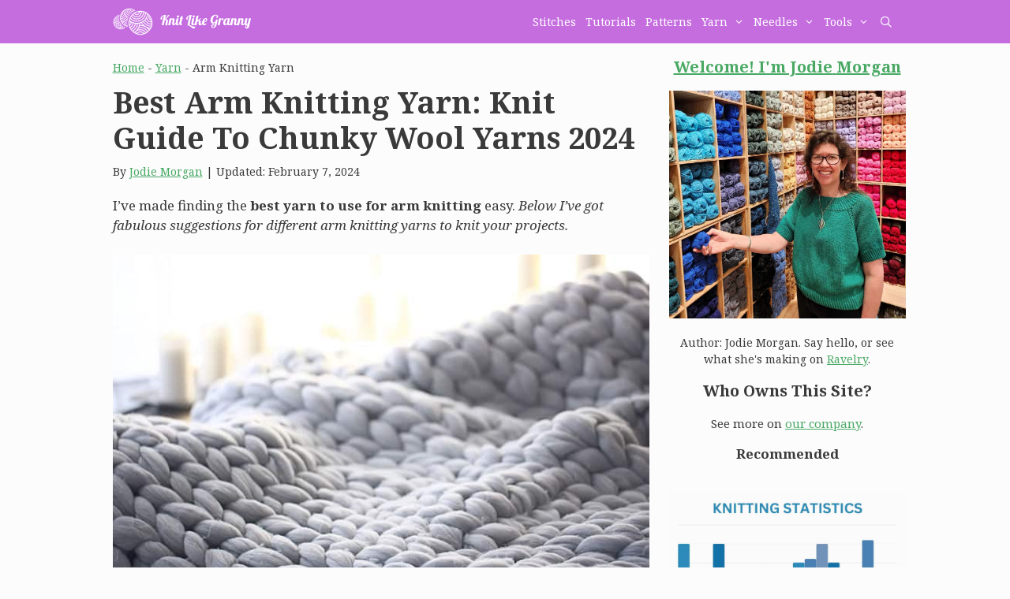

--- FILE ---
content_type: text/html; charset=UTF-8
request_url: https://knitlikegranny.com/arm-knitting-yarn/?replytocom=32050
body_size: 55064
content:
<!DOCTYPE html>
<html lang="en-US" prefix="og: https://ogp.me/ns#">
<head>
	<meta charset="UTF-8">
	<link rel='preconnect' href='https://affiliate.lovecrafts.com' >
<meta name="viewport" content="width=device-width, initial-scale=1">
<!-- Search Engine Optimization by Rank Math - https://rankmath.com/ -->
<title>Best Arm Knitting Yarn: Knit Guide To Chunky Wool Yarns 2024</title><link rel="preload" href="https://knitlikegranny.com/wp-content/uploads/2021/07/KLG-Site-Icon.ico" as="image"><link rel="preload" href="https://knitlikegranny.com/wp-content/uploads/elementor/thumbs/KLG-LOGO-300-o6sx2iw84ox3ghvxg91p3flc24qob4tzbmc9vzn9q8.png" as="image">
<meta name="description" content="Arm Knitting Yarn - My Complete Guide to all the Chunky, Super Bulky, Giant and Best Yarns for Arm Knitting Success. Top Yarns for Blankets, Scarves"/>
<meta name="robots" content="nofollow, noindex"/>
<meta property="og:locale" content="en_US" />
<meta property="og:type" content="article" />
<meta property="og:title" content="Best Arm Knitting Yarn: Knit Guide To Chunky Wool Yarns 2024" />
<meta property="og:description" content="Arm Knitting Yarn - My Complete Guide to all the Chunky, Super Bulky, Giant and Best Yarns for Arm Knitting Success. Top Yarns for Blankets, Scarves" />
<meta property="og:url" content="https://knitlikegranny.com/arm-knitting-yarn/" />
<meta property="og:site_name" content="Knit Like Granny" />
<meta property="article:section" content="Yarn - Latest Posts" />
<meta property="og:updated_time" content="2024-02-07T15:06:15+01:00" />
<meta property="og:image" content="https://knitlikegranny.com/wp-content/uploads/2020/02/Best-Arm-Knitting-Yarn-For-All-Your-Projects-1.jpg" />
<meta property="og:image:secure_url" content="https://knitlikegranny.com/wp-content/uploads/2020/02/Best-Arm-Knitting-Yarn-For-All-Your-Projects-1.jpg" />
<meta property="og:image:width" content="700" />
<meta property="og:image:height" content="467" />
<meta property="og:image:alt" content="Best Arm Knitting Yarn For All Your Projects" />
<meta property="og:image:type" content="image/jpeg" />
<meta property="article:published_time" content="2023-03-26T07:32:21+02:00" />
<meta property="article:modified_time" content="2024-02-07T15:06:15+01:00" />
<meta property="og:video" content="https://www.youtube.com/embed/R5olR3tUhKs" />
<meta property="video:duration" content="1326" />
<meta property="og:video" content="https://www.youtube.com/embed/cMYRrOG27C0" />
<meta property="video:duration" content="1464" />
<meta name="twitter:card" content="summary_large_image" />
<meta name="twitter:title" content="Best Arm Knitting Yarn: Knit Guide To Chunky Wool Yarns 2024" />
<meta name="twitter:description" content="Arm Knitting Yarn - My Complete Guide to all the Chunky, Super Bulky, Giant and Best Yarns for Arm Knitting Success. Top Yarns for Blankets, Scarves" />
<meta name="twitter:site" content="@@knitlikegranny" />
<meta name="twitter:creator" content="@@knitlikegranny" />
<meta name="twitter:image" content="https://knitlikegranny.com/wp-content/uploads/2020/02/Best-Arm-Knitting-Yarn-For-All-Your-Projects-1.jpg" />
<meta name="twitter:label1" content="Written by" />
<meta name="twitter:data1" content="Jodie Morgan" />
<meta name="twitter:label2" content="Time to read" />
<meta name="twitter:data2" content="13 minutes" />
<script type="application/ld+json" class="rank-math-schema">{"@context":"https://schema.org","@graph":[{"@type":"Organization","@id":"https://knitlikegranny.com/#organization","name":"Knit Like Granny","sameAs":["https://twitter.com/@knitlikegranny","https://www.pinterest.com.au/knitlikegranny/","https://www.instagram.com/knitlikegranny/"],"logo":{"@type":"ImageObject","@id":"https://knitlikegranny.com/#logo","url":"https://knitlikegranny.com/wp-content/uploads/2022/11/logo-knit-like-granny2.svg","contentUrl":"https://knitlikegranny.com/wp-content/uploads/2022/11/logo-knit-like-granny2.svg","caption":"Knit Like Granny","inLanguage":"en-US","width":"220","height":"44"}},{"@type":"WebSite","@id":"https://knitlikegranny.com/#website","url":"https://knitlikegranny.com","name":"Knit Like Granny","publisher":{"@id":"https://knitlikegranny.com/#organization"},"inLanguage":"en-US"},{"@type":"ImageObject","@id":"https://knitlikegranny.com/wp-content/uploads/2020/02/Best-Arm-Knitting-Yarn-For-All-Your-Projects-1.jpg","url":"https://knitlikegranny.com/wp-content/uploads/2020/02/Best-Arm-Knitting-Yarn-For-All-Your-Projects-1.jpg","width":"700","height":"467","caption":"Best Arm Knitting Yarn For All Your Projects","inLanguage":"en-US"},{"@type":"BreadcrumbList","@id":"https://knitlikegranny.com/arm-knitting-yarn/#breadcrumb","itemListElement":[{"@type":"ListItem","position":"1","item":{"@id":"https://knitlikegranny.com/","name":"Home"}},{"@type":"ListItem","position":"2","item":{"@id":"https://knitlikegranny.com/yarn/","name":"Yarn"}},{"@type":"ListItem","position":"3","item":{"@id":"https://knitlikegranny.com/arm-knitting-yarn/","name":"Arm Knitting Yarn"}}]},{"@type":"WebPage","@id":"https://knitlikegranny.com/arm-knitting-yarn/#webpage","url":"https://knitlikegranny.com/arm-knitting-yarn/","name":"Best Arm Knitting Yarn: Knit Guide To Chunky Wool Yarns 2024","datePublished":"2023-03-26T07:32:21+02:00","dateModified":"2024-02-07T15:06:15+01:00","isPartOf":{"@id":"https://knitlikegranny.com/#website"},"primaryImageOfPage":{"@id":"https://knitlikegranny.com/wp-content/uploads/2020/02/Best-Arm-Knitting-Yarn-For-All-Your-Projects-1.jpg"},"inLanguage":"en-US","breadcrumb":{"@id":"https://knitlikegranny.com/arm-knitting-yarn/#breadcrumb"}},{"@type":"Person","@id":"https://knitlikegranny.com/author/jodie-morgan/","name":"Jodie Morgan","description":"Jodie Morgan (Author &amp; Founder Of Knit Like Granny) - Jodie Morgan is a passionate knitter with 40+ yrs of experience living in Chiang Mai, Thailand.","url":"https://knitlikegranny.com/author/jodie-morgan/","image":{"@type":"ImageObject","@id":"https://secure.gravatar.com/avatar/19252729675b32d27a6bd0ad9678d9916f2b845855f155d9598d3532f021c782?s=96&amp;d=mm&amp;r=g","url":"https://secure.gravatar.com/avatar/19252729675b32d27a6bd0ad9678d9916f2b845855f155d9598d3532f021c782?s=96&amp;d=mm&amp;r=g","caption":"Jodie Morgan","inLanguage":"en-US"},"worksFor":{"@id":"https://knitlikegranny.com/#organization"}},{"headline":"Best Arm Knitting Yarn: Knit Guide To Chunky Wool Yarns 2024","description":"Arm Knitting Yarn - My Complete Guide to all the Chunky, Super Bulky, Giant and Best Yarns for Arm Knitting Success. Top Yarns for Blankets, Scarves","datePublished":"2023-03-26T07:32:21+02:00","dateModified":"2024-02-07T15:06:15+01:00","image":{"@id":"https://knitlikegranny.com/wp-content/uploads/2020/02/Best-Arm-Knitting-Yarn-For-All-Your-Projects-1.jpg"},"author":{"@id":"https://knitlikegranny.com/author/jodie-morgan/","name":"Jodie Morgan"},"@type":"BlogPosting","name":"Best Arm Knitting Yarn: Knit Guide To Chunky Wool Yarns 2024","articleSection":"Yarn - Latest Posts","@id":"https://knitlikegranny.com/arm-knitting-yarn/#schema-3191780","isPartOf":{"@id":"https://knitlikegranny.com/arm-knitting-yarn/#webpage"},"publisher":{"@id":"https://knitlikegranny.com/#organization"},"inLanguage":"en-US","mainEntityOfPage":{"@id":"https://knitlikegranny.com/arm-knitting-yarn/#webpage"}},{"@type":"VideoObject","name":"Quick and Classy! How to Make a Giant Yarn Blanket from Start to Finish!","description":"Thanks so much for joining me for &quot;Quick and Classy! How to Make a Giant Yarn Blanket from Start to Finish!&quot; I&#039;m so glad you&#039;re here!I made a giant yarn blan...","uploadDate":"2018-04-13T08:20:14-07:00","thumbnailUrl":"https://knitlikegranny.com/wp-content/uploads/2020/02/Best-Arm-Knitting-Yarn-For-All-Your-Projects-1.jpg","embedUrl":"https://www.youtube.com/embed/R5olR3tUhKs","duration":"PT22M6S","width":"1280","height":"720","isFamilyFriendly":"1","@id":"https://knitlikegranny.com/arm-knitting-yarn/#schema-3191781","isPartOf":{"@id":"https://knitlikegranny.com/arm-knitting-yarn/#webpage"},"publisher":{"@id":"https://knitlikegranny.com/#organization"},"inLanguage":"en-US","mainEntityOfPage":{"@id":"https://knitlikegranny.com/arm-knitting-yarn/#webpage"}},{"@type":"VideoObject","name":"How to Arm Knit a Blanket in 45 Minutes with Simply Maggie","description":"Knit with your arms, no needles required. The fastest way to knit a chunky blanket.Watch the better quality remake of this tutorial, released 9/13/19! https:...","uploadDate":"2014-03-24T17:49:30-07:00","thumbnailUrl":"https://knitlikegranny.com/wp-content/uploads/2020/02/Best-Arm-Knitting-Yarn-For-All-Your-Projects-1.jpg","embedUrl":"https://www.youtube.com/embed/cMYRrOG27C0","duration":"PT24M24S","width":"1280","height":"720","isFamilyFriendly":"1","@id":"https://knitlikegranny.com/arm-knitting-yarn/#schema-3191782","isPartOf":{"@id":"https://knitlikegranny.com/arm-knitting-yarn/#webpage"},"publisher":{"@id":"https://knitlikegranny.com/#organization"},"inLanguage":"en-US","mainEntityOfPage":{"@id":"https://knitlikegranny.com/arm-knitting-yarn/#webpage"}}]}</script>
<!-- /Rank Math WordPress SEO plugin -->

<link rel='dns-prefetch' href='//scripts.mediavine.com' />
<link href='https://fonts.gstatic.com' crossorigin rel='preconnect' />
<link href='https://fonts.googleapis.com' crossorigin rel='preconnect' />
<link rel="alternate" type="application/rss+xml" title="Knit Like Granny &raquo; Feed" href="https://knitlikegranny.com/feed/" />
<link rel="alternate" type="application/rss+xml" title="Knit Like Granny &raquo; Comments Feed" href="https://knitlikegranny.com/comments/feed/" />
<link rel="alternate" type="application/rss+xml" title="Knit Like Granny &raquo; Best Arm Knitting Yarn: Knit Guide To Chunky Wool Yarns 2024 Comments Feed" href="https://knitlikegranny.com/arm-knitting-yarn/feed/" />
<link rel="alternate" title="oEmbed (JSON)" type="application/json+oembed" href="https://knitlikegranny.com/wp-json/oembed/1.0/embed?url=https%3A%2F%2Fknitlikegranny.com%2Farm-knitting-yarn%2F" />
<link rel="alternate" title="oEmbed (XML)" type="text/xml+oembed" href="https://knitlikegranny.com/wp-json/oembed/1.0/embed?url=https%3A%2F%2Fknitlikegranny.com%2Farm-knitting-yarn%2F&#038;format=xml" />
<style id='wp-img-auto-sizes-contain-inline-css'>
img:is([sizes=auto i],[sizes^="auto," i]){contain-intrinsic-size:3000px 1500px}
/*# sourceURL=wp-img-auto-sizes-contain-inline-css */
</style>
<style id='wp-block-library-inline-css'>
:root{--wp-block-synced-color:#7a00df;--wp-block-synced-color--rgb:122,0,223;--wp-bound-block-color:var(--wp-block-synced-color);--wp-editor-canvas-background:#ddd;--wp-admin-theme-color:#007cba;--wp-admin-theme-color--rgb:0,124,186;--wp-admin-theme-color-darker-10:#006ba1;--wp-admin-theme-color-darker-10--rgb:0,107,160.5;--wp-admin-theme-color-darker-20:#005a87;--wp-admin-theme-color-darker-20--rgb:0,90,135;--wp-admin-border-width-focus:2px}@media (min-resolution:192dpi){:root{--wp-admin-border-width-focus:1.5px}}.wp-element-button{cursor:pointer}:root .has-very-light-gray-background-color{background-color:#eee}:root .has-very-dark-gray-background-color{background-color:#313131}:root .has-very-light-gray-color{color:#eee}:root .has-very-dark-gray-color{color:#313131}:root .has-vivid-green-cyan-to-vivid-cyan-blue-gradient-background{background:linear-gradient(135deg,#00d084,#0693e3)}:root .has-purple-crush-gradient-background{background:linear-gradient(135deg,#34e2e4,#4721fb 50%,#ab1dfe)}:root .has-hazy-dawn-gradient-background{background:linear-gradient(135deg,#faaca8,#dad0ec)}:root .has-subdued-olive-gradient-background{background:linear-gradient(135deg,#fafae1,#67a671)}:root .has-atomic-cream-gradient-background{background:linear-gradient(135deg,#fdd79a,#004a59)}:root .has-nightshade-gradient-background{background:linear-gradient(135deg,#330968,#31cdcf)}:root .has-midnight-gradient-background{background:linear-gradient(135deg,#020381,#2874fc)}:root{--wp--preset--font-size--normal:16px;--wp--preset--font-size--huge:42px}.has-regular-font-size{font-size:1em}.has-larger-font-size{font-size:2.625em}.has-normal-font-size{font-size:var(--wp--preset--font-size--normal)}.has-huge-font-size{font-size:var(--wp--preset--font-size--huge)}.has-text-align-center{text-align:center}.has-text-align-left{text-align:left}.has-text-align-right{text-align:right}.has-fit-text{white-space:nowrap!important}#end-resizable-editor-section{display:none}.aligncenter{clear:both}.items-justified-left{justify-content:flex-start}.items-justified-center{justify-content:center}.items-justified-right{justify-content:flex-end}.items-justified-space-between{justify-content:space-between}.screen-reader-text{border:0;clip-path:inset(50%);height:1px;margin:-1px;overflow:hidden;padding:0;position:absolute;width:1px;word-wrap:normal!important}.screen-reader-text:focus{background-color:#ddd;clip-path:none;color:#444;display:block;font-size:1em;height:auto;left:5px;line-height:normal;padding:15px 23px 14px;text-decoration:none;top:5px;width:auto;z-index:100000}html :where(.has-border-color){border-style:solid}html :where([style*=border-top-color]){border-top-style:solid}html :where([style*=border-right-color]){border-right-style:solid}html :where([style*=border-bottom-color]){border-bottom-style:solid}html :where([style*=border-left-color]){border-left-style:solid}html :where([style*=border-width]){border-style:solid}html :where([style*=border-top-width]){border-top-style:solid}html :where([style*=border-right-width]){border-right-style:solid}html :where([style*=border-bottom-width]){border-bottom-style:solid}html :where([style*=border-left-width]){border-left-style:solid}html :where(img[class*=wp-image-]){height:auto;max-width:100%}:where(figure){margin:0 0 1em}html :where(.is-position-sticky){--wp-admin--admin-bar--position-offset:var(--wp-admin--admin-bar--height,0px)}@media screen and (max-width:600px){html :where(.is-position-sticky){--wp-admin--admin-bar--position-offset:0px}}

/*# sourceURL=wp-block-library-inline-css */
</style><style id='wp-block-button-inline-css'>
.wp-block-button__link{align-content:center;box-sizing:border-box;cursor:pointer;display:inline-block;height:100%;text-align:center;word-break:break-word}.wp-block-button__link.aligncenter{text-align:center}.wp-block-button__link.alignright{text-align:right}:where(.wp-block-button__link){border-radius:9999px;box-shadow:none;padding:calc(.667em + 2px) calc(1.333em + 2px);text-decoration:none}.wp-block-button[style*=text-decoration] .wp-block-button__link{text-decoration:inherit}.wp-block-buttons>.wp-block-button.has-custom-width{max-width:none}.wp-block-buttons>.wp-block-button.has-custom-width .wp-block-button__link{width:100%}.wp-block-buttons>.wp-block-button.has-custom-font-size .wp-block-button__link{font-size:inherit}.wp-block-buttons>.wp-block-button.wp-block-button__width-25{width:calc(25% - var(--wp--style--block-gap, .5em)*.75)}.wp-block-buttons>.wp-block-button.wp-block-button__width-50{width:calc(50% - var(--wp--style--block-gap, .5em)*.5)}.wp-block-buttons>.wp-block-button.wp-block-button__width-75{width:calc(75% - var(--wp--style--block-gap, .5em)*.25)}.wp-block-buttons>.wp-block-button.wp-block-button__width-100{flex-basis:100%;width:100%}.wp-block-buttons.is-vertical>.wp-block-button.wp-block-button__width-25{width:25%}.wp-block-buttons.is-vertical>.wp-block-button.wp-block-button__width-50{width:50%}.wp-block-buttons.is-vertical>.wp-block-button.wp-block-button__width-75{width:75%}.wp-block-button.is-style-squared,.wp-block-button__link.wp-block-button.is-style-squared{border-radius:0}.wp-block-button.no-border-radius,.wp-block-button__link.no-border-radius{border-radius:0!important}:root :where(.wp-block-button .wp-block-button__link.is-style-outline),:root :where(.wp-block-button.is-style-outline>.wp-block-button__link){border:2px solid;padding:.667em 1.333em}:root :where(.wp-block-button .wp-block-button__link.is-style-outline:not(.has-text-color)),:root :where(.wp-block-button.is-style-outline>.wp-block-button__link:not(.has-text-color)){color:currentColor}:root :where(.wp-block-button .wp-block-button__link.is-style-outline:not(.has-background)),:root :where(.wp-block-button.is-style-outline>.wp-block-button__link:not(.has-background)){background-color:initial;background-image:none}
/*# sourceURL=https://knitlikegranny.com/wp-includes/blocks/button/style.min.css */
</style>
<style id='wp-block-heading-inline-css'>
h1:where(.wp-block-heading).has-background,h2:where(.wp-block-heading).has-background,h3:where(.wp-block-heading).has-background,h4:where(.wp-block-heading).has-background,h5:where(.wp-block-heading).has-background,h6:where(.wp-block-heading).has-background{padding:1.25em 2.375em}h1.has-text-align-left[style*=writing-mode]:where([style*=vertical-lr]),h1.has-text-align-right[style*=writing-mode]:where([style*=vertical-rl]),h2.has-text-align-left[style*=writing-mode]:where([style*=vertical-lr]),h2.has-text-align-right[style*=writing-mode]:where([style*=vertical-rl]),h3.has-text-align-left[style*=writing-mode]:where([style*=vertical-lr]),h3.has-text-align-right[style*=writing-mode]:where([style*=vertical-rl]),h4.has-text-align-left[style*=writing-mode]:where([style*=vertical-lr]),h4.has-text-align-right[style*=writing-mode]:where([style*=vertical-rl]),h5.has-text-align-left[style*=writing-mode]:where([style*=vertical-lr]),h5.has-text-align-right[style*=writing-mode]:where([style*=vertical-rl]),h6.has-text-align-left[style*=writing-mode]:where([style*=vertical-lr]),h6.has-text-align-right[style*=writing-mode]:where([style*=vertical-rl]){rotate:180deg}
/*# sourceURL=https://knitlikegranny.com/wp-includes/blocks/heading/style.min.css */
</style>
<style id='wp-block-image-inline-css'>
.wp-block-image>a,.wp-block-image>figure>a{display:inline-block}.wp-block-image img{box-sizing:border-box;height:auto;max-width:100%;vertical-align:bottom}@media not (prefers-reduced-motion){.wp-block-image img.hide{visibility:hidden}.wp-block-image img.show{animation:show-content-image .4s}}.wp-block-image[style*=border-radius] img,.wp-block-image[style*=border-radius]>a{border-radius:inherit}.wp-block-image.has-custom-border img{box-sizing:border-box}.wp-block-image.aligncenter{text-align:center}.wp-block-image.alignfull>a,.wp-block-image.alignwide>a{width:100%}.wp-block-image.alignfull img,.wp-block-image.alignwide img{height:auto;width:100%}.wp-block-image .aligncenter,.wp-block-image .alignleft,.wp-block-image .alignright,.wp-block-image.aligncenter,.wp-block-image.alignleft,.wp-block-image.alignright{display:table}.wp-block-image .aligncenter>figcaption,.wp-block-image .alignleft>figcaption,.wp-block-image .alignright>figcaption,.wp-block-image.aligncenter>figcaption,.wp-block-image.alignleft>figcaption,.wp-block-image.alignright>figcaption{caption-side:bottom;display:table-caption}.wp-block-image .alignleft{float:left;margin:.5em 1em .5em 0}.wp-block-image .alignright{float:right;margin:.5em 0 .5em 1em}.wp-block-image .aligncenter{margin-left:auto;margin-right:auto}.wp-block-image :where(figcaption){margin-bottom:1em;margin-top:.5em}.wp-block-image.is-style-circle-mask img{border-radius:9999px}@supports ((-webkit-mask-image:none) or (mask-image:none)) or (-webkit-mask-image:none){.wp-block-image.is-style-circle-mask img{border-radius:0;-webkit-mask-image:url('data:image/svg+xml;utf8,<svg viewBox="0 0 100 100" xmlns="http://www.w3.org/2000/svg"><circle cx="50" cy="50" r="50"/></svg>');mask-image:url('data:image/svg+xml;utf8,<svg viewBox="0 0 100 100" xmlns="http://www.w3.org/2000/svg"><circle cx="50" cy="50" r="50"/></svg>');mask-mode:alpha;-webkit-mask-position:center;mask-position:center;-webkit-mask-repeat:no-repeat;mask-repeat:no-repeat;-webkit-mask-size:contain;mask-size:contain}}:root :where(.wp-block-image.is-style-rounded img,.wp-block-image .is-style-rounded img){border-radius:9999px}.wp-block-image figure{margin:0}.wp-lightbox-container{display:flex;flex-direction:column;position:relative}.wp-lightbox-container img{cursor:zoom-in}.wp-lightbox-container img:hover+button{opacity:1}.wp-lightbox-container button{align-items:center;backdrop-filter:blur(16px) saturate(180%);background-color:#5a5a5a40;border:none;border-radius:4px;cursor:zoom-in;display:flex;height:20px;justify-content:center;opacity:0;padding:0;position:absolute;right:16px;text-align:center;top:16px;width:20px;z-index:100}@media not (prefers-reduced-motion){.wp-lightbox-container button{transition:opacity .2s ease}}.wp-lightbox-container button:focus-visible{outline:3px auto #5a5a5a40;outline:3px auto -webkit-focus-ring-color;outline-offset:3px}.wp-lightbox-container button:hover{cursor:pointer;opacity:1}.wp-lightbox-container button:focus{opacity:1}.wp-lightbox-container button:focus,.wp-lightbox-container button:hover,.wp-lightbox-container button:not(:hover):not(:active):not(.has-background){background-color:#5a5a5a40;border:none}.wp-lightbox-overlay{box-sizing:border-box;cursor:zoom-out;height:100vh;left:0;overflow:hidden;position:fixed;top:0;visibility:hidden;width:100%;z-index:100000}.wp-lightbox-overlay .close-button{align-items:center;cursor:pointer;display:flex;justify-content:center;min-height:40px;min-width:40px;padding:0;position:absolute;right:calc(env(safe-area-inset-right) + 16px);top:calc(env(safe-area-inset-top) + 16px);z-index:5000000}.wp-lightbox-overlay .close-button:focus,.wp-lightbox-overlay .close-button:hover,.wp-lightbox-overlay .close-button:not(:hover):not(:active):not(.has-background){background:none;border:none}.wp-lightbox-overlay .lightbox-image-container{height:var(--wp--lightbox-container-height);left:50%;overflow:hidden;position:absolute;top:50%;transform:translate(-50%,-50%);transform-origin:top left;width:var(--wp--lightbox-container-width);z-index:9999999999}.wp-lightbox-overlay .wp-block-image{align-items:center;box-sizing:border-box;display:flex;height:100%;justify-content:center;margin:0;position:relative;transform-origin:0 0;width:100%;z-index:3000000}.wp-lightbox-overlay .wp-block-image img{height:var(--wp--lightbox-image-height);min-height:var(--wp--lightbox-image-height);min-width:var(--wp--lightbox-image-width);width:var(--wp--lightbox-image-width)}.wp-lightbox-overlay .wp-block-image figcaption{display:none}.wp-lightbox-overlay button{background:none;border:none}.wp-lightbox-overlay .scrim{background-color:#fff;height:100%;opacity:.9;position:absolute;width:100%;z-index:2000000}.wp-lightbox-overlay.active{visibility:visible}@media not (prefers-reduced-motion){.wp-lightbox-overlay.active{animation:turn-on-visibility .25s both}.wp-lightbox-overlay.active img{animation:turn-on-visibility .35s both}.wp-lightbox-overlay.show-closing-animation:not(.active){animation:turn-off-visibility .35s both}.wp-lightbox-overlay.show-closing-animation:not(.active) img{animation:turn-off-visibility .25s both}.wp-lightbox-overlay.zoom.active{animation:none;opacity:1;visibility:visible}.wp-lightbox-overlay.zoom.active .lightbox-image-container{animation:lightbox-zoom-in .4s}.wp-lightbox-overlay.zoom.active .lightbox-image-container img{animation:none}.wp-lightbox-overlay.zoom.active .scrim{animation:turn-on-visibility .4s forwards}.wp-lightbox-overlay.zoom.show-closing-animation:not(.active){animation:none}.wp-lightbox-overlay.zoom.show-closing-animation:not(.active) .lightbox-image-container{animation:lightbox-zoom-out .4s}.wp-lightbox-overlay.zoom.show-closing-animation:not(.active) .lightbox-image-container img{animation:none}.wp-lightbox-overlay.zoom.show-closing-animation:not(.active) .scrim{animation:turn-off-visibility .4s forwards}}@keyframes show-content-image{0%{visibility:hidden}99%{visibility:hidden}to{visibility:visible}}@keyframes turn-on-visibility{0%{opacity:0}to{opacity:1}}@keyframes turn-off-visibility{0%{opacity:1;visibility:visible}99%{opacity:0;visibility:visible}to{opacity:0;visibility:hidden}}@keyframes lightbox-zoom-in{0%{transform:translate(calc((-100vw + var(--wp--lightbox-scrollbar-width))/2 + var(--wp--lightbox-initial-left-position)),calc(-50vh + var(--wp--lightbox-initial-top-position))) scale(var(--wp--lightbox-scale))}to{transform:translate(-50%,-50%) scale(1)}}@keyframes lightbox-zoom-out{0%{transform:translate(-50%,-50%) scale(1);visibility:visible}99%{visibility:visible}to{transform:translate(calc((-100vw + var(--wp--lightbox-scrollbar-width))/2 + var(--wp--lightbox-initial-left-position)),calc(-50vh + var(--wp--lightbox-initial-top-position))) scale(var(--wp--lightbox-scale));visibility:hidden}}
/*# sourceURL=https://knitlikegranny.com/wp-includes/blocks/image/style.min.css */
</style>
<style id='wp-block-image-theme-inline-css'>
:root :where(.wp-block-image figcaption){color:#555;font-size:13px;text-align:center}.is-dark-theme :root :where(.wp-block-image figcaption){color:#ffffffa6}.wp-block-image{margin:0 0 1em}
/*# sourceURL=https://knitlikegranny.com/wp-includes/blocks/image/theme.min.css */
</style>
<style id='wp-block-list-inline-css'>
ol,ul{box-sizing:border-box}:root :where(.wp-block-list.has-background){padding:1.25em 2.375em}
/*# sourceURL=https://knitlikegranny.com/wp-includes/blocks/list/style.min.css */
</style>
<style id='wp-block-buttons-inline-css'>
.wp-block-buttons{box-sizing:border-box}.wp-block-buttons.is-vertical{flex-direction:column}.wp-block-buttons.is-vertical>.wp-block-button:last-child{margin-bottom:0}.wp-block-buttons>.wp-block-button{display:inline-block;margin:0}.wp-block-buttons.is-content-justification-left{justify-content:flex-start}.wp-block-buttons.is-content-justification-left.is-vertical{align-items:flex-start}.wp-block-buttons.is-content-justification-center{justify-content:center}.wp-block-buttons.is-content-justification-center.is-vertical{align-items:center}.wp-block-buttons.is-content-justification-right{justify-content:flex-end}.wp-block-buttons.is-content-justification-right.is-vertical{align-items:flex-end}.wp-block-buttons.is-content-justification-space-between{justify-content:space-between}.wp-block-buttons.aligncenter{text-align:center}.wp-block-buttons:not(.is-content-justification-space-between,.is-content-justification-right,.is-content-justification-left,.is-content-justification-center) .wp-block-button.aligncenter{margin-left:auto;margin-right:auto;width:100%}.wp-block-buttons[style*=text-decoration] .wp-block-button,.wp-block-buttons[style*=text-decoration] .wp-block-button__link{text-decoration:inherit}.wp-block-buttons.has-custom-font-size .wp-block-button__link{font-size:inherit}.wp-block-buttons .wp-block-button__link{width:100%}.wp-block-button.aligncenter{text-align:center}
/*# sourceURL=https://knitlikegranny.com/wp-includes/blocks/buttons/style.min.css */
</style>
<style id='wp-block-embed-inline-css'>
.wp-block-embed.alignleft,.wp-block-embed.alignright,.wp-block[data-align=left]>[data-type="core/embed"],.wp-block[data-align=right]>[data-type="core/embed"]{max-width:360px;width:100%}.wp-block-embed.alignleft .wp-block-embed__wrapper,.wp-block-embed.alignright .wp-block-embed__wrapper,.wp-block[data-align=left]>[data-type="core/embed"] .wp-block-embed__wrapper,.wp-block[data-align=right]>[data-type="core/embed"] .wp-block-embed__wrapper{min-width:280px}.wp-block-cover .wp-block-embed{min-height:240px;min-width:320px}.wp-block-embed{overflow-wrap:break-word}.wp-block-embed :where(figcaption){margin-bottom:1em;margin-top:.5em}.wp-block-embed iframe{max-width:100%}.wp-block-embed__wrapper{position:relative}.wp-embed-responsive .wp-has-aspect-ratio .wp-block-embed__wrapper:before{content:"";display:block;padding-top:50%}.wp-embed-responsive .wp-has-aspect-ratio iframe{bottom:0;height:100%;left:0;position:absolute;right:0;top:0;width:100%}.wp-embed-responsive .wp-embed-aspect-21-9 .wp-block-embed__wrapper:before{padding-top:42.85%}.wp-embed-responsive .wp-embed-aspect-18-9 .wp-block-embed__wrapper:before{padding-top:50%}.wp-embed-responsive .wp-embed-aspect-16-9 .wp-block-embed__wrapper:before{padding-top:56.25%}.wp-embed-responsive .wp-embed-aspect-4-3 .wp-block-embed__wrapper:before{padding-top:75%}.wp-embed-responsive .wp-embed-aspect-1-1 .wp-block-embed__wrapper:before{padding-top:100%}.wp-embed-responsive .wp-embed-aspect-9-16 .wp-block-embed__wrapper:before{padding-top:177.77%}.wp-embed-responsive .wp-embed-aspect-1-2 .wp-block-embed__wrapper:before{padding-top:200%}
/*# sourceURL=https://knitlikegranny.com/wp-includes/blocks/embed/style.min.css */
</style>
<style id='wp-block-embed-theme-inline-css'>
.wp-block-embed :where(figcaption){color:#555;font-size:13px;text-align:center}.is-dark-theme .wp-block-embed :where(figcaption){color:#ffffffa6}.wp-block-embed{margin:0 0 1em}
/*# sourceURL=https://knitlikegranny.com/wp-includes/blocks/embed/theme.min.css */
</style>
<style id='wp-block-paragraph-inline-css'>
.is-small-text{font-size:.875em}.is-regular-text{font-size:1em}.is-large-text{font-size:2.25em}.is-larger-text{font-size:3em}.has-drop-cap:not(:focus):first-letter{float:left;font-size:8.4em;font-style:normal;font-weight:100;line-height:.68;margin:.05em .1em 0 0;text-transform:uppercase}body.rtl .has-drop-cap:not(:focus):first-letter{float:none;margin-left:.1em}p.has-drop-cap.has-background{overflow:hidden}:root :where(p.has-background){padding:1.25em 2.375em}:where(p.has-text-color:not(.has-link-color)) a{color:inherit}p.has-text-align-left[style*="writing-mode:vertical-lr"],p.has-text-align-right[style*="writing-mode:vertical-rl"]{rotate:180deg}
/*# sourceURL=https://knitlikegranny.com/wp-includes/blocks/paragraph/style.min.css */
</style>
<style id='wp-block-social-links-inline-css'>
.wp-block-social-links{background:none;box-sizing:border-box;margin-left:0;padding-left:0;padding-right:0;text-indent:0}.wp-block-social-links .wp-social-link a,.wp-block-social-links .wp-social-link a:hover{border-bottom:0;box-shadow:none;text-decoration:none}.wp-block-social-links .wp-social-link svg{height:1em;width:1em}.wp-block-social-links .wp-social-link span:not(.screen-reader-text){font-size:.65em;margin-left:.5em;margin-right:.5em}.wp-block-social-links.has-small-icon-size{font-size:16px}.wp-block-social-links,.wp-block-social-links.has-normal-icon-size{font-size:24px}.wp-block-social-links.has-large-icon-size{font-size:36px}.wp-block-social-links.has-huge-icon-size{font-size:48px}.wp-block-social-links.aligncenter{display:flex;justify-content:center}.wp-block-social-links.alignright{justify-content:flex-end}.wp-block-social-link{border-radius:9999px;display:block}@media not (prefers-reduced-motion){.wp-block-social-link{transition:transform .1s ease}}.wp-block-social-link{height:auto}.wp-block-social-link a{align-items:center;display:flex;line-height:0}.wp-block-social-link:hover{transform:scale(1.1)}.wp-block-social-links .wp-block-social-link.wp-social-link{display:inline-block;margin:0;padding:0}.wp-block-social-links .wp-block-social-link.wp-social-link .wp-block-social-link-anchor,.wp-block-social-links .wp-block-social-link.wp-social-link .wp-block-social-link-anchor svg,.wp-block-social-links .wp-block-social-link.wp-social-link .wp-block-social-link-anchor:active,.wp-block-social-links .wp-block-social-link.wp-social-link .wp-block-social-link-anchor:hover,.wp-block-social-links .wp-block-social-link.wp-social-link .wp-block-social-link-anchor:visited{color:currentColor;fill:currentColor}:where(.wp-block-social-links:not(.is-style-logos-only)) .wp-social-link{background-color:#f0f0f0;color:#444}:where(.wp-block-social-links:not(.is-style-logos-only)) .wp-social-link-amazon{background-color:#f90;color:#fff}:where(.wp-block-social-links:not(.is-style-logos-only)) .wp-social-link-bandcamp{background-color:#1ea0c3;color:#fff}:where(.wp-block-social-links:not(.is-style-logos-only)) .wp-social-link-behance{background-color:#0757fe;color:#fff}:where(.wp-block-social-links:not(.is-style-logos-only)) .wp-social-link-bluesky{background-color:#0a7aff;color:#fff}:where(.wp-block-social-links:not(.is-style-logos-only)) .wp-social-link-codepen{background-color:#1e1f26;color:#fff}:where(.wp-block-social-links:not(.is-style-logos-only)) .wp-social-link-deviantart{background-color:#02e49b;color:#fff}:where(.wp-block-social-links:not(.is-style-logos-only)) .wp-social-link-discord{background-color:#5865f2;color:#fff}:where(.wp-block-social-links:not(.is-style-logos-only)) .wp-social-link-dribbble{background-color:#e94c89;color:#fff}:where(.wp-block-social-links:not(.is-style-logos-only)) .wp-social-link-dropbox{background-color:#4280ff;color:#fff}:where(.wp-block-social-links:not(.is-style-logos-only)) .wp-social-link-etsy{background-color:#f45800;color:#fff}:where(.wp-block-social-links:not(.is-style-logos-only)) .wp-social-link-facebook{background-color:#0866ff;color:#fff}:where(.wp-block-social-links:not(.is-style-logos-only)) .wp-social-link-fivehundredpx{background-color:#000;color:#fff}:where(.wp-block-social-links:not(.is-style-logos-only)) .wp-social-link-flickr{background-color:#0461dd;color:#fff}:where(.wp-block-social-links:not(.is-style-logos-only)) .wp-social-link-foursquare{background-color:#e65678;color:#fff}:where(.wp-block-social-links:not(.is-style-logos-only)) .wp-social-link-github{background-color:#24292d;color:#fff}:where(.wp-block-social-links:not(.is-style-logos-only)) .wp-social-link-goodreads{background-color:#eceadd;color:#382110}:where(.wp-block-social-links:not(.is-style-logos-only)) .wp-social-link-google{background-color:#ea4434;color:#fff}:where(.wp-block-social-links:not(.is-style-logos-only)) .wp-social-link-gravatar{background-color:#1d4fc4;color:#fff}:where(.wp-block-social-links:not(.is-style-logos-only)) .wp-social-link-instagram{background-color:#f00075;color:#fff}:where(.wp-block-social-links:not(.is-style-logos-only)) .wp-social-link-lastfm{background-color:#e21b24;color:#fff}:where(.wp-block-social-links:not(.is-style-logos-only)) .wp-social-link-linkedin{background-color:#0d66c2;color:#fff}:where(.wp-block-social-links:not(.is-style-logos-only)) .wp-social-link-mastodon{background-color:#3288d4;color:#fff}:where(.wp-block-social-links:not(.is-style-logos-only)) .wp-social-link-medium{background-color:#000;color:#fff}:where(.wp-block-social-links:not(.is-style-logos-only)) .wp-social-link-meetup{background-color:#f6405f;color:#fff}:where(.wp-block-social-links:not(.is-style-logos-only)) .wp-social-link-patreon{background-color:#000;color:#fff}:where(.wp-block-social-links:not(.is-style-logos-only)) .wp-social-link-pinterest{background-color:#e60122;color:#fff}:where(.wp-block-social-links:not(.is-style-logos-only)) .wp-social-link-pocket{background-color:#ef4155;color:#fff}:where(.wp-block-social-links:not(.is-style-logos-only)) .wp-social-link-reddit{background-color:#ff4500;color:#fff}:where(.wp-block-social-links:not(.is-style-logos-only)) .wp-social-link-skype{background-color:#0478d7;color:#fff}:where(.wp-block-social-links:not(.is-style-logos-only)) .wp-social-link-snapchat{background-color:#fefc00;color:#fff;stroke:#000}:where(.wp-block-social-links:not(.is-style-logos-only)) .wp-social-link-soundcloud{background-color:#ff5600;color:#fff}:where(.wp-block-social-links:not(.is-style-logos-only)) .wp-social-link-spotify{background-color:#1bd760;color:#fff}:where(.wp-block-social-links:not(.is-style-logos-only)) .wp-social-link-telegram{background-color:#2aabee;color:#fff}:where(.wp-block-social-links:not(.is-style-logos-only)) .wp-social-link-threads{background-color:#000;color:#fff}:where(.wp-block-social-links:not(.is-style-logos-only)) .wp-social-link-tiktok{background-color:#000;color:#fff}:where(.wp-block-social-links:not(.is-style-logos-only)) .wp-social-link-tumblr{background-color:#011835;color:#fff}:where(.wp-block-social-links:not(.is-style-logos-only)) .wp-social-link-twitch{background-color:#6440a4;color:#fff}:where(.wp-block-social-links:not(.is-style-logos-only)) .wp-social-link-twitter{background-color:#1da1f2;color:#fff}:where(.wp-block-social-links:not(.is-style-logos-only)) .wp-social-link-vimeo{background-color:#1eb7ea;color:#fff}:where(.wp-block-social-links:not(.is-style-logos-only)) .wp-social-link-vk{background-color:#4680c2;color:#fff}:where(.wp-block-social-links:not(.is-style-logos-only)) .wp-social-link-wordpress{background-color:#3499cd;color:#fff}:where(.wp-block-social-links:not(.is-style-logos-only)) .wp-social-link-whatsapp{background-color:#25d366;color:#fff}:where(.wp-block-social-links:not(.is-style-logos-only)) .wp-social-link-x{background-color:#000;color:#fff}:where(.wp-block-social-links:not(.is-style-logos-only)) .wp-social-link-yelp{background-color:#d32422;color:#fff}:where(.wp-block-social-links:not(.is-style-logos-only)) .wp-social-link-youtube{background-color:red;color:#fff}:where(.wp-block-social-links.is-style-logos-only) .wp-social-link{background:none}:where(.wp-block-social-links.is-style-logos-only) .wp-social-link svg{height:1.25em;width:1.25em}:where(.wp-block-social-links.is-style-logos-only) .wp-social-link-amazon{color:#f90}:where(.wp-block-social-links.is-style-logos-only) .wp-social-link-bandcamp{color:#1ea0c3}:where(.wp-block-social-links.is-style-logos-only) .wp-social-link-behance{color:#0757fe}:where(.wp-block-social-links.is-style-logos-only) .wp-social-link-bluesky{color:#0a7aff}:where(.wp-block-social-links.is-style-logos-only) .wp-social-link-codepen{color:#1e1f26}:where(.wp-block-social-links.is-style-logos-only) .wp-social-link-deviantart{color:#02e49b}:where(.wp-block-social-links.is-style-logos-only) .wp-social-link-discord{color:#5865f2}:where(.wp-block-social-links.is-style-logos-only) .wp-social-link-dribbble{color:#e94c89}:where(.wp-block-social-links.is-style-logos-only) .wp-social-link-dropbox{color:#4280ff}:where(.wp-block-social-links.is-style-logos-only) .wp-social-link-etsy{color:#f45800}:where(.wp-block-social-links.is-style-logos-only) .wp-social-link-facebook{color:#0866ff}:where(.wp-block-social-links.is-style-logos-only) .wp-social-link-fivehundredpx{color:#000}:where(.wp-block-social-links.is-style-logos-only) .wp-social-link-flickr{color:#0461dd}:where(.wp-block-social-links.is-style-logos-only) .wp-social-link-foursquare{color:#e65678}:where(.wp-block-social-links.is-style-logos-only) .wp-social-link-github{color:#24292d}:where(.wp-block-social-links.is-style-logos-only) .wp-social-link-goodreads{color:#382110}:where(.wp-block-social-links.is-style-logos-only) .wp-social-link-google{color:#ea4434}:where(.wp-block-social-links.is-style-logos-only) .wp-social-link-gravatar{color:#1d4fc4}:where(.wp-block-social-links.is-style-logos-only) .wp-social-link-instagram{color:#f00075}:where(.wp-block-social-links.is-style-logos-only) .wp-social-link-lastfm{color:#e21b24}:where(.wp-block-social-links.is-style-logos-only) .wp-social-link-linkedin{color:#0d66c2}:where(.wp-block-social-links.is-style-logos-only) .wp-social-link-mastodon{color:#3288d4}:where(.wp-block-social-links.is-style-logos-only) .wp-social-link-medium{color:#000}:where(.wp-block-social-links.is-style-logos-only) .wp-social-link-meetup{color:#f6405f}:where(.wp-block-social-links.is-style-logos-only) .wp-social-link-patreon{color:#000}:where(.wp-block-social-links.is-style-logos-only) .wp-social-link-pinterest{color:#e60122}:where(.wp-block-social-links.is-style-logos-only) .wp-social-link-pocket{color:#ef4155}:where(.wp-block-social-links.is-style-logos-only) .wp-social-link-reddit{color:#ff4500}:where(.wp-block-social-links.is-style-logos-only) .wp-social-link-skype{color:#0478d7}:where(.wp-block-social-links.is-style-logos-only) .wp-social-link-snapchat{color:#fff;stroke:#000}:where(.wp-block-social-links.is-style-logos-only) .wp-social-link-soundcloud{color:#ff5600}:where(.wp-block-social-links.is-style-logos-only) .wp-social-link-spotify{color:#1bd760}:where(.wp-block-social-links.is-style-logos-only) .wp-social-link-telegram{color:#2aabee}:where(.wp-block-social-links.is-style-logos-only) .wp-social-link-threads{color:#000}:where(.wp-block-social-links.is-style-logos-only) .wp-social-link-tiktok{color:#000}:where(.wp-block-social-links.is-style-logos-only) .wp-social-link-tumblr{color:#011835}:where(.wp-block-social-links.is-style-logos-only) .wp-social-link-twitch{color:#6440a4}:where(.wp-block-social-links.is-style-logos-only) .wp-social-link-twitter{color:#1da1f2}:where(.wp-block-social-links.is-style-logos-only) .wp-social-link-vimeo{color:#1eb7ea}:where(.wp-block-social-links.is-style-logos-only) .wp-social-link-vk{color:#4680c2}:where(.wp-block-social-links.is-style-logos-only) .wp-social-link-whatsapp{color:#25d366}:where(.wp-block-social-links.is-style-logos-only) .wp-social-link-wordpress{color:#3499cd}:where(.wp-block-social-links.is-style-logos-only) .wp-social-link-x{color:#000}:where(.wp-block-social-links.is-style-logos-only) .wp-social-link-yelp{color:#d32422}:where(.wp-block-social-links.is-style-logos-only) .wp-social-link-youtube{color:red}.wp-block-social-links.is-style-pill-shape .wp-social-link{width:auto}:root :where(.wp-block-social-links .wp-social-link a){padding:.25em}:root :where(.wp-block-social-links.is-style-logos-only .wp-social-link a){padding:0}:root :where(.wp-block-social-links.is-style-pill-shape .wp-social-link a){padding-left:.6666666667em;padding-right:.6666666667em}.wp-block-social-links:not(.has-icon-color):not(.has-icon-background-color) .wp-social-link-snapchat .wp-block-social-link-label{color:#000}
/*# sourceURL=https://knitlikegranny.com/wp-includes/blocks/social-links/style.min.css */
</style>
<style id='wp-block-spacer-inline-css'>
.wp-block-spacer{clear:both}
/*# sourceURL=https://knitlikegranny.com/wp-includes/blocks/spacer/style.min.css */
</style>
<style id='global-styles-inline-css'>
:root{--wp--preset--aspect-ratio--square: 1;--wp--preset--aspect-ratio--4-3: 4/3;--wp--preset--aspect-ratio--3-4: 3/4;--wp--preset--aspect-ratio--3-2: 3/2;--wp--preset--aspect-ratio--2-3: 2/3;--wp--preset--aspect-ratio--16-9: 16/9;--wp--preset--aspect-ratio--9-16: 9/16;--wp--preset--color--black: #000000;--wp--preset--color--cyan-bluish-gray: #abb8c3;--wp--preset--color--white: #ffffff;--wp--preset--color--pale-pink: #f78da7;--wp--preset--color--vivid-red: #cf2e2e;--wp--preset--color--luminous-vivid-orange: #ff6900;--wp--preset--color--luminous-vivid-amber: #fcb900;--wp--preset--color--light-green-cyan: #7bdcb5;--wp--preset--color--vivid-green-cyan: #00d084;--wp--preset--color--pale-cyan-blue: #8ed1fc;--wp--preset--color--vivid-cyan-blue: #0693e3;--wp--preset--color--vivid-purple: #9b51e0;--wp--preset--color--contrast: var(--contrast);--wp--preset--color--contrast-2: var(--contrast-2);--wp--preset--color--contrast-3: var(--contrast-3);--wp--preset--color--base-3: var(--base-3);--wp--preset--gradient--vivid-cyan-blue-to-vivid-purple: linear-gradient(135deg,rgb(6,147,227) 0%,rgb(155,81,224) 100%);--wp--preset--gradient--light-green-cyan-to-vivid-green-cyan: linear-gradient(135deg,rgb(122,220,180) 0%,rgb(0,208,130) 100%);--wp--preset--gradient--luminous-vivid-amber-to-luminous-vivid-orange: linear-gradient(135deg,rgb(252,185,0) 0%,rgb(255,105,0) 100%);--wp--preset--gradient--luminous-vivid-orange-to-vivid-red: linear-gradient(135deg,rgb(255,105,0) 0%,rgb(207,46,46) 100%);--wp--preset--gradient--very-light-gray-to-cyan-bluish-gray: linear-gradient(135deg,rgb(238,238,238) 0%,rgb(169,184,195) 100%);--wp--preset--gradient--cool-to-warm-spectrum: linear-gradient(135deg,rgb(74,234,220) 0%,rgb(151,120,209) 20%,rgb(207,42,186) 40%,rgb(238,44,130) 60%,rgb(251,105,98) 80%,rgb(254,248,76) 100%);--wp--preset--gradient--blush-light-purple: linear-gradient(135deg,rgb(255,206,236) 0%,rgb(152,150,240) 100%);--wp--preset--gradient--blush-bordeaux: linear-gradient(135deg,rgb(254,205,165) 0%,rgb(254,45,45) 50%,rgb(107,0,62) 100%);--wp--preset--gradient--luminous-dusk: linear-gradient(135deg,rgb(255,203,112) 0%,rgb(199,81,192) 50%,rgb(65,88,208) 100%);--wp--preset--gradient--pale-ocean: linear-gradient(135deg,rgb(255,245,203) 0%,rgb(182,227,212) 50%,rgb(51,167,181) 100%);--wp--preset--gradient--electric-grass: linear-gradient(135deg,rgb(202,248,128) 0%,rgb(113,206,126) 100%);--wp--preset--gradient--midnight: linear-gradient(135deg,rgb(2,3,129) 0%,rgb(40,116,252) 100%);--wp--preset--font-size--small: 13px;--wp--preset--font-size--medium: 20px;--wp--preset--font-size--large: 36px;--wp--preset--font-size--x-large: 42px;--wp--preset--spacing--20: 0.44rem;--wp--preset--spacing--30: 0.67rem;--wp--preset--spacing--40: 1rem;--wp--preset--spacing--50: 1.5rem;--wp--preset--spacing--60: 2.25rem;--wp--preset--spacing--70: 3.38rem;--wp--preset--spacing--80: 5.06rem;--wp--preset--shadow--natural: 6px 6px 9px rgba(0, 0, 0, 0.2);--wp--preset--shadow--deep: 12px 12px 50px rgba(0, 0, 0, 0.4);--wp--preset--shadow--sharp: 6px 6px 0px rgba(0, 0, 0, 0.2);--wp--preset--shadow--outlined: 6px 6px 0px -3px rgb(255, 255, 255), 6px 6px rgb(0, 0, 0);--wp--preset--shadow--crisp: 6px 6px 0px rgb(0, 0, 0);}:where(.is-layout-flex){gap: 0.5em;}:where(.is-layout-grid){gap: 0.5em;}body .is-layout-flex{display: flex;}.is-layout-flex{flex-wrap: wrap;align-items: center;}.is-layout-flex > :is(*, div){margin: 0;}body .is-layout-grid{display: grid;}.is-layout-grid > :is(*, div){margin: 0;}:where(.wp-block-columns.is-layout-flex){gap: 2em;}:where(.wp-block-columns.is-layout-grid){gap: 2em;}:where(.wp-block-post-template.is-layout-flex){gap: 1.25em;}:where(.wp-block-post-template.is-layout-grid){gap: 1.25em;}.has-black-color{color: var(--wp--preset--color--black) !important;}.has-cyan-bluish-gray-color{color: var(--wp--preset--color--cyan-bluish-gray) !important;}.has-white-color{color: var(--wp--preset--color--white) !important;}.has-pale-pink-color{color: var(--wp--preset--color--pale-pink) !important;}.has-vivid-red-color{color: var(--wp--preset--color--vivid-red) !important;}.has-luminous-vivid-orange-color{color: var(--wp--preset--color--luminous-vivid-orange) !important;}.has-luminous-vivid-amber-color{color: var(--wp--preset--color--luminous-vivid-amber) !important;}.has-light-green-cyan-color{color: var(--wp--preset--color--light-green-cyan) !important;}.has-vivid-green-cyan-color{color: var(--wp--preset--color--vivid-green-cyan) !important;}.has-pale-cyan-blue-color{color: var(--wp--preset--color--pale-cyan-blue) !important;}.has-vivid-cyan-blue-color{color: var(--wp--preset--color--vivid-cyan-blue) !important;}.has-vivid-purple-color{color: var(--wp--preset--color--vivid-purple) !important;}.has-black-background-color{background-color: var(--wp--preset--color--black) !important;}.has-cyan-bluish-gray-background-color{background-color: var(--wp--preset--color--cyan-bluish-gray) !important;}.has-white-background-color{background-color: var(--wp--preset--color--white) !important;}.has-pale-pink-background-color{background-color: var(--wp--preset--color--pale-pink) !important;}.has-vivid-red-background-color{background-color: var(--wp--preset--color--vivid-red) !important;}.has-luminous-vivid-orange-background-color{background-color: var(--wp--preset--color--luminous-vivid-orange) !important;}.has-luminous-vivid-amber-background-color{background-color: var(--wp--preset--color--luminous-vivid-amber) !important;}.has-light-green-cyan-background-color{background-color: var(--wp--preset--color--light-green-cyan) !important;}.has-vivid-green-cyan-background-color{background-color: var(--wp--preset--color--vivid-green-cyan) !important;}.has-pale-cyan-blue-background-color{background-color: var(--wp--preset--color--pale-cyan-blue) !important;}.has-vivid-cyan-blue-background-color{background-color: var(--wp--preset--color--vivid-cyan-blue) !important;}.has-vivid-purple-background-color{background-color: var(--wp--preset--color--vivid-purple) !important;}.has-black-border-color{border-color: var(--wp--preset--color--black) !important;}.has-cyan-bluish-gray-border-color{border-color: var(--wp--preset--color--cyan-bluish-gray) !important;}.has-white-border-color{border-color: var(--wp--preset--color--white) !important;}.has-pale-pink-border-color{border-color: var(--wp--preset--color--pale-pink) !important;}.has-vivid-red-border-color{border-color: var(--wp--preset--color--vivid-red) !important;}.has-luminous-vivid-orange-border-color{border-color: var(--wp--preset--color--luminous-vivid-orange) !important;}.has-luminous-vivid-amber-border-color{border-color: var(--wp--preset--color--luminous-vivid-amber) !important;}.has-light-green-cyan-border-color{border-color: var(--wp--preset--color--light-green-cyan) !important;}.has-vivid-green-cyan-border-color{border-color: var(--wp--preset--color--vivid-green-cyan) !important;}.has-pale-cyan-blue-border-color{border-color: var(--wp--preset--color--pale-cyan-blue) !important;}.has-vivid-cyan-blue-border-color{border-color: var(--wp--preset--color--vivid-cyan-blue) !important;}.has-vivid-purple-border-color{border-color: var(--wp--preset--color--vivid-purple) !important;}.has-vivid-cyan-blue-to-vivid-purple-gradient-background{background: var(--wp--preset--gradient--vivid-cyan-blue-to-vivid-purple) !important;}.has-light-green-cyan-to-vivid-green-cyan-gradient-background{background: var(--wp--preset--gradient--light-green-cyan-to-vivid-green-cyan) !important;}.has-luminous-vivid-amber-to-luminous-vivid-orange-gradient-background{background: var(--wp--preset--gradient--luminous-vivid-amber-to-luminous-vivid-orange) !important;}.has-luminous-vivid-orange-to-vivid-red-gradient-background{background: var(--wp--preset--gradient--luminous-vivid-orange-to-vivid-red) !important;}.has-very-light-gray-to-cyan-bluish-gray-gradient-background{background: var(--wp--preset--gradient--very-light-gray-to-cyan-bluish-gray) !important;}.has-cool-to-warm-spectrum-gradient-background{background: var(--wp--preset--gradient--cool-to-warm-spectrum) !important;}.has-blush-light-purple-gradient-background{background: var(--wp--preset--gradient--blush-light-purple) !important;}.has-blush-bordeaux-gradient-background{background: var(--wp--preset--gradient--blush-bordeaux) !important;}.has-luminous-dusk-gradient-background{background: var(--wp--preset--gradient--luminous-dusk) !important;}.has-pale-ocean-gradient-background{background: var(--wp--preset--gradient--pale-ocean) !important;}.has-electric-grass-gradient-background{background: var(--wp--preset--gradient--electric-grass) !important;}.has-midnight-gradient-background{background: var(--wp--preset--gradient--midnight) !important;}.has-small-font-size{font-size: var(--wp--preset--font-size--small) !important;}.has-medium-font-size{font-size: var(--wp--preset--font-size--medium) !important;}.has-large-font-size{font-size: var(--wp--preset--font-size--large) !important;}.has-x-large-font-size{font-size: var(--wp--preset--font-size--x-large) !important;}
/*# sourceURL=global-styles-inline-css */
</style>
<style id='core-block-supports-inline-css'>
.wp-container-core-buttons-is-layout-499968f5{justify-content:center;}.wp-container-core-buttons-is-layout-16018d1d{justify-content:center;}.wp-container-core-social-links-is-layout-f937b32f{flex-wrap:nowrap;justify-content:center;}
/*# sourceURL=core-block-supports-inline-css */
</style>

<style id='classic-theme-styles-inline-css'>
/*! This file is auto-generated */
.wp-block-button__link{color:#fff;background-color:#32373c;border-radius:9999px;box-shadow:none;text-decoration:none;padding:calc(.667em + 2px) calc(1.333em + 2px);font-size:1.125em}.wp-block-file__button{background:#32373c;color:#fff;text-decoration:none}
/*# sourceURL=/wp-includes/css/classic-themes.min.css */
</style>
<link rel='stylesheet' id='generate-comments-css' href='https://knitlikegranny.com/wp-content/themes/generatepress/assets/css/components/comments.min.css?ver=3.6.1' media='all' />
<link rel='stylesheet' id='generate-widget-areas-css' href='https://knitlikegranny.com/wp-content/themes/generatepress/assets/css/components/widget-areas.min.css?ver=3.6.1' media='all' />
<link rel='stylesheet' id='generate-style-css' href='https://knitlikegranny.com/wp-content/themes/generatepress/assets/css/main.min.css?ver=3.6.1' media='all' />
<style id='generate-style-inline-css'>
body{background-color:#fcfcfc;color:#3a3a3a;}a{color:#49a964;}a{text-decoration:underline;}.entry-title a, .site-branding a, a.button, .wp-block-button__link, .main-navigation a{text-decoration:none;}a:hover, a:focus, a:active{color:#c56cdf;}.grid-container{max-width:1015px;}.wp-block-group__inner-container{max-width:1015px;margin-left:auto;margin-right:auto;}.navigation-search{position:absolute;left:-99999px;pointer-events:none;visibility:hidden;z-index:20;width:100%;top:0;transition:opacity 100ms ease-in-out;opacity:0;}.navigation-search.nav-search-active{left:0;right:0;pointer-events:auto;visibility:visible;opacity:1;}.navigation-search input[type="search"]{outline:0;border:0;vertical-align:bottom;line-height:1;opacity:0.9;width:100%;z-index:20;border-radius:0;-webkit-appearance:none;height:60px;}.navigation-search input::-ms-clear{display:none;width:0;height:0;}.navigation-search input::-ms-reveal{display:none;width:0;height:0;}.navigation-search input::-webkit-search-decoration, .navigation-search input::-webkit-search-cancel-button, .navigation-search input::-webkit-search-results-button, .navigation-search input::-webkit-search-results-decoration{display:none;}.gen-sidebar-nav .navigation-search{top:auto;bottom:0;}:root{--contrast:#c56cdf;--contrast-2:#49a964;--contrast-3:#eaa355;--base-3:#fcfcfc;}:root .has-contrast-color{color:var(--contrast);}:root .has-contrast-background-color{background-color:var(--contrast);}:root .has-contrast-2-color{color:var(--contrast-2);}:root .has-contrast-2-background-color{background-color:var(--contrast-2);}:root .has-contrast-3-color{color:var(--contrast-3);}:root .has-contrast-3-background-color{background-color:var(--contrast-3);}:root .has-base-3-color{color:var(--base-3);}:root .has-base-3-background-color{background-color:var(--base-3);}body, button, input, select, textarea{font-family:Noto Serif, serif;font-weight:400;font-size:17px;}body{line-height:1.5;}.top-bar{font-weight:bold;text-transform:capitalize;font-size:15px;}.main-title{font-family:Noto Serif, serif;font-size:25px;}.main-navigation a, .main-navigation .menu-toggle, .main-navigation .menu-bar-items{font-family:Noto Serif, serif;font-weight:normal;font-size:14px;}button:not(.menu-toggle),html input[type="button"],input[type="reset"],input[type="submit"],.button,.wp-block-button .wp-block-button__link{font-family:Noto Serif, serif;font-weight:600;font-size:19px;}.site-info{font-family:Noto Serif, serif;font-size:10px;}h1{font-family:Noto Serif, serif;font-weight:800;font-size:32px;}h2{font-family:Noto Serif, serif;font-weight:800;font-size:30px;}h3{font-family:Noto Serif, serif;font-weight:700;font-size:25px;}.comments-title, .comment-reply-title{font-weight:bold;font-size:25px;line-height:0.5em;}h4{font-family:Noto Serif, serif;font-size:22px;}.top-bar{background-color:var(--contrast-2);color:#ffffff;}.top-bar a{color:#ffffff;}.top-bar a:hover{color:var(--base-3);}.site-header{background-color:#ffffff;color:#3a3a3a;}.site-header a{color:var(--contrast-2);}.site-header a:hover{color:var(--contrast);}.main-title a,.main-title a:hover{color:#ffffff;}.site-description{color:#757575;}.main-navigation,.main-navigation ul ul{background-color:var(--contrast);}.main-navigation .main-nav ul li a, .main-navigation .menu-toggle, .main-navigation .menu-bar-items{color:#ffffff;}.main-navigation .main-nav ul li:not([class*="current-menu-"]):hover > a, .main-navigation .main-nav ul li:not([class*="current-menu-"]):focus > a, .main-navigation .main-nav ul li.sfHover:not([class*="current-menu-"]) > a, .main-navigation .menu-bar-item:hover > a, .main-navigation .menu-bar-item.sfHover > a{color:#ffffff;background-color:var(--contrast-3);}button.menu-toggle:hover,button.menu-toggle:focus{color:#ffffff;}.main-navigation .main-nav ul li[class*="current-menu-"] > a{color:#ffffff;background-color:var(--contrast-3);}.navigation-search input[type="search"],.navigation-search input[type="search"]:active, .navigation-search input[type="search"]:focus, .main-navigation .main-nav ul li.search-item.active > a, .main-navigation .menu-bar-items .search-item.active > a{color:#ffffff;background-color:var(--contrast-3);}.main-navigation ul ul{background-color:var(--contrast);}.main-navigation .main-nav ul ul li a{color:#ffffff;}.main-navigation .main-nav ul ul li:not([class*="current-menu-"]):hover > a,.main-navigation .main-nav ul ul li:not([class*="current-menu-"]):focus > a, .main-navigation .main-nav ul ul li.sfHover:not([class*="current-menu-"]) > a{color:#ffffff;background-color:var(--contrast-3);}.main-navigation .main-nav ul ul li[class*="current-menu-"] > a{color:#ffffff;background-color:var(--contrast-3);}.separate-containers .inside-article, .separate-containers .comments-area, .separate-containers .page-header, .one-container .container, .separate-containers .paging-navigation, .inside-page-header{background-color:var(--base-3);}.inside-article a,.paging-navigation a,.comments-area a,.page-header a{color:var(--contrast-2);}.inside-article a:hover,.paging-navigation a:hover,.comments-area a:hover,.page-header a:hover{color:var(--contrast);}.entry-meta{color:#595959;}.entry-meta a{color:var(--contrast-2);}.entry-meta a:hover{color:var(--contrast);}.sidebar .widget{background-color:rgba(255,255,255,0);}.sidebar .widget a{color:var(--contrast-2);}.sidebar .widget a:hover{color:var(--contrast);}.sidebar .widget .widget-title{color:#000000;}.footer-widgets{color:var(--base-3);background-color:var(--contrast);}.footer-widgets a{color:var(--base-3);}.footer-widgets a:hover{color:var(--contrast-2);}.footer-widgets .widget-title{color:var(--base-3);}.site-info{color:#000000;background-color:#efebeb;}.site-info a{color:var(--contrast-2);}.site-info a:hover{color:var(--contrast);}.footer-bar .widget_nav_menu .current-menu-item a{color:var(--contrast);}input[type="text"],input[type="email"],input[type="url"],input[type="password"],input[type="search"],input[type="tel"],input[type="number"],textarea,select{color:#666666;background-color:#fafafa;border-color:#cccccc;}input[type="text"]:focus,input[type="email"]:focus,input[type="url"]:focus,input[type="password"]:focus,input[type="search"]:focus,input[type="tel"]:focus,input[type="number"]:focus,textarea:focus,select:focus{color:#666666;background-color:#ffffff;border-color:#bfbfbf;}button,html input[type="button"],input[type="reset"],input[type="submit"],a.button,a.wp-block-button__link:not(.has-background){color:var(--base-3);background-color:var(--contrast-2);}button:hover,html input[type="button"]:hover,input[type="reset"]:hover,input[type="submit"]:hover,a.button:hover,button:focus,html input[type="button"]:focus,input[type="reset"]:focus,input[type="submit"]:focus,a.button:focus,a.wp-block-button__link:not(.has-background):active,a.wp-block-button__link:not(.has-background):focus,a.wp-block-button__link:not(.has-background):hover{color:#ffffff;background-color:rgba(255,255,255,0);}a.generate-back-to-top{background-color:rgba( 0,0,0,0.4 );color:#ffffff;}a.generate-back-to-top:hover,a.generate-back-to-top:focus{background-color:rgba( 0,0,0,0.6 );color:#ffffff;}:root{--gp-search-modal-bg-color:var(--base-3);--gp-search-modal-text-color:var(--contrast);--gp-search-modal-overlay-bg-color:rgba(0,0,0,0.2);}@media (max-width: 768px){.main-navigation .menu-bar-item:hover > a, .main-navigation .menu-bar-item.sfHover > a{background:none;color:#ffffff;}}.inside-top-bar{padding:0px;}.nav-below-header .main-navigation .inside-navigation.grid-container, .nav-above-header .main-navigation .inside-navigation.grid-container{padding:0px 34px 0px 34px;}.separate-containers .inside-article, .separate-containers .comments-area, .separate-containers .page-header, .separate-containers .paging-navigation, .one-container .site-content, .inside-page-header{padding:0px 10px 15px 10px;}.site-main .wp-block-group__inner-container{padding:0px 10px 15px 10px;}.separate-containers .paging-navigation{padding-top:20px;padding-bottom:20px;}.entry-content .alignwide, body:not(.no-sidebar) .entry-content .alignfull{margin-left:-10px;width:calc(100% + 20px);max-width:calc(100% + 20px);}.one-container.right-sidebar .site-main,.one-container.both-right .site-main{margin-right:10px;}.one-container.left-sidebar .site-main,.one-container.both-left .site-main{margin-left:10px;}.one-container.both-sidebars .site-main{margin:0px 10px 0px 10px;}.sidebar .widget, .page-header, .widget-area .main-navigation, .site-main > *{margin-bottom:15px;}.separate-containers .site-main{margin:15px;}.both-right .inside-left-sidebar,.both-left .inside-left-sidebar{margin-right:7px;}.both-right .inside-right-sidebar,.both-left .inside-right-sidebar{margin-left:7px;}.one-container.archive .post:not(:last-child):not(.is-loop-template-item), .one-container.blog .post:not(:last-child):not(.is-loop-template-item){padding-bottom:15px;}.separate-containers .featured-image{margin-top:15px;}.separate-containers .inside-right-sidebar, .separate-containers .inside-left-sidebar{margin-top:15px;margin-bottom:15px;}.main-navigation .main-nav ul li a,.menu-toggle,.main-navigation .menu-bar-item > a{padding-left:6px;padding-right:6px;line-height:55px;}.main-navigation .main-nav ul ul li a{padding:10px 6px 10px 6px;}.main-navigation ul ul{width:180px;}.navigation-search input[type="search"]{height:55px;}.rtl .menu-item-has-children .dropdown-menu-toggle{padding-left:6px;}.menu-item-has-children .dropdown-menu-toggle{padding-right:6px;}.rtl .main-navigation .main-nav ul li.menu-item-has-children > a{padding-right:6px;}.widget-area .widget{padding:0px;}.footer-widgets-container{padding:10px 0px 10px 0px;}.inside-site-info{padding:10px 20px 5px 20px;}@media (max-width:768px){.separate-containers .inside-article, .separate-containers .comments-area, .separate-containers .page-header, .separate-containers .paging-navigation, .one-container .site-content, .inside-page-header{padding:0px 13px 0px 13px;}.site-main .wp-block-group__inner-container{padding:0px 13px 0px 13px;}.widget-area .widget{padding-top:0px;padding-right:15px;padding-bottom:0px;padding-left:15px;}.footer-widgets-container{padding-top:10px;padding-right:35px;padding-bottom:10px;padding-left:35px;}.inside-site-info{padding-right:10px;padding-left:10px;}.entry-content .alignwide, body:not(.no-sidebar) .entry-content .alignfull{margin-left:-13px;width:calc(100% + 26px);max-width:calc(100% + 26px);}.one-container .site-main .paging-navigation{margin-bottom:15px;}}/* End cached CSS */.is-right-sidebar{width:30%;}.is-left-sidebar{width:15%;}.site-content .content-area{width:70%;}@media (max-width: 768px){.main-navigation .menu-toggle,.sidebar-nav-mobile:not(#sticky-placeholder){display:block;}.main-navigation ul,.gen-sidebar-nav,.main-navigation:not(.slideout-navigation):not(.toggled) .main-nav > ul,.has-inline-mobile-toggle #site-navigation .inside-navigation > *:not(.navigation-search):not(.main-nav){display:none;}.nav-align-right .inside-navigation,.nav-align-center .inside-navigation{justify-content:space-between;}}
.dynamic-author-image-rounded{border-radius:100%;}.dynamic-featured-image, .dynamic-author-image{vertical-align:middle;}.one-container.blog .dynamic-content-template:not(:last-child), .one-container.archive .dynamic-content-template:not(:last-child){padding-bottom:0px;}.dynamic-entry-excerpt > p:last-child{margin-bottom:0px;}
.post-image:not(:first-child), .page-content:not(:first-child), .entry-content:not(:first-child), .entry-summary:not(:first-child), footer.entry-meta{margin-top:0.8em;}.post-image-above-header .inside-article div.featured-image, .post-image-above-header .inside-article div.post-image{margin-bottom:0.8em;}
/*# sourceURL=generate-style-inline-css */
</style>
<link rel='stylesheet' id='generate-font-icons-css' href='https://knitlikegranny.com/wp-content/themes/generatepress/assets/css/components/font-icons.min.css?ver=3.6.1' media='all' />
<link rel='stylesheet' id='generate-child-css' href='https://knitlikegranny.com/wp-content/themes/generatepress_child/style.css?ver=1685863270' media='all' />
<style id="generate-google-fonts-css" media="all">/* cyrillic-ext */
@font-face {
  font-family: 'Noto Serif';
  font-style: italic;
  font-weight: 400;
  font-stretch: 100%;
  src: url(/fonts.gstatic.com/s/notoserif/v33/ga6faw1J5X9T9RW6j9bNfFIMZhhWnFTyNZIQD1-_P3Lct_NFiQhhYQ.woff2) format('woff2');
  unicode-range: U+0460-052F, U+1C80-1C8A, U+20B4, U+2DE0-2DFF, U+A640-A69F, U+FE2E-FE2F;
}
/* cyrillic */
@font-face {
  font-family: 'Noto Serif';
  font-style: italic;
  font-weight: 400;
  font-stretch: 100%;
  src: url(/fonts.gstatic.com/s/notoserif/v33/ga6faw1J5X9T9RW6j9bNfFIMZhhWnFTyNZIQD1-_P3vct_NFiQhhYQ.woff2) format('woff2');
  unicode-range: U+0301, U+0400-045F, U+0490-0491, U+04B0-04B1, U+2116;
}
/* greek-ext */
@font-face {
  font-family: 'Noto Serif';
  font-style: italic;
  font-weight: 400;
  font-stretch: 100%;
  src: url(/fonts.gstatic.com/s/notoserif/v33/ga6faw1J5X9T9RW6j9bNfFIMZhhWnFTyNZIQD1-_P3Pct_NFiQhhYQ.woff2) format('woff2');
  unicode-range: U+1F00-1FFF;
}
/* greek */
@font-face {
  font-family: 'Noto Serif';
  font-style: italic;
  font-weight: 400;
  font-stretch: 100%;
  src: url(/fonts.gstatic.com/s/notoserif/v33/ga6faw1J5X9T9RW6j9bNfFIMZhhWnFTyNZIQD1-_P3zct_NFiQhhYQ.woff2) format('woff2');
  unicode-range: U+0370-0377, U+037A-037F, U+0384-038A, U+038C, U+038E-03A1, U+03A3-03FF;
}
/* math */
@font-face {
  font-family: 'Noto Serif';
  font-style: italic;
  font-weight: 400;
  font-stretch: 100%;
  src: url(/fonts.gstatic.com/s/notoserif/v33/ga6faw1J5X9T9RW6j9bNfFIMZhhWnFTyNZIQD1-_PwPct_NFiQhhYQ.woff2) format('woff2');
  unicode-range: U+0302-0303, U+0305, U+0307-0308, U+0310, U+0312, U+0315, U+031A, U+0326-0327, U+032C, U+032F-0330, U+0332-0333, U+0338, U+033A, U+0346, U+034D, U+0391-03A1, U+03A3-03A9, U+03B1-03C9, U+03D1, U+03D5-03D6, U+03F0-03F1, U+03F4-03F5, U+2016-2017, U+2034-2038, U+203C, U+2040, U+2043, U+2047, U+2050, U+2057, U+205F, U+2070-2071, U+2074-208E, U+2090-209C, U+20D0-20DC, U+20E1, U+20E5-20EF, U+2100-2112, U+2114-2115, U+2117-2121, U+2123-214F, U+2190, U+2192, U+2194-21AE, U+21B0-21E5, U+21F1-21F2, U+21F4-2211, U+2213-2214, U+2216-22FF, U+2308-230B, U+2310, U+2319, U+231C-2321, U+2336-237A, U+237C, U+2395, U+239B-23B7, U+23D0, U+23DC-23E1, U+2474-2475, U+25AF, U+25B3, U+25B7, U+25BD, U+25C1, U+25CA, U+25CC, U+25FB, U+266D-266F, U+27C0-27FF, U+2900-2AFF, U+2B0E-2B11, U+2B30-2B4C, U+2BFE, U+3030, U+FF5B, U+FF5D, U+1D400-1D7FF, U+1EE00-1EEFF;
}
/* vietnamese */
@font-face {
  font-family: 'Noto Serif';
  font-style: italic;
  font-weight: 400;
  font-stretch: 100%;
  src: url(/fonts.gstatic.com/s/notoserif/v33/ga6faw1J5X9T9RW6j9bNfFIMZhhWnFTyNZIQD1-_P3Dct_NFiQhhYQ.woff2) format('woff2');
  unicode-range: U+0102-0103, U+0110-0111, U+0128-0129, U+0168-0169, U+01A0-01A1, U+01AF-01B0, U+0300-0301, U+0303-0304, U+0308-0309, U+0323, U+0329, U+1EA0-1EF9, U+20AB;
}
/* latin-ext */
@font-face {
  font-family: 'Noto Serif';
  font-style: italic;
  font-weight: 400;
  font-stretch: 100%;
  src: url(/fonts.gstatic.com/s/notoserif/v33/ga6faw1J5X9T9RW6j9bNfFIMZhhWnFTyNZIQD1-_P3Hct_NFiQhhYQ.woff2) format('woff2');
  unicode-range: U+0100-02BA, U+02BD-02C5, U+02C7-02CC, U+02CE-02D7, U+02DD-02FF, U+0304, U+0308, U+0329, U+1D00-1DBF, U+1E00-1E9F, U+1EF2-1EFF, U+2020, U+20A0-20AB, U+20AD-20C0, U+2113, U+2C60-2C7F, U+A720-A7FF;
}
/* latin */
@font-face {
  font-family: 'Noto Serif';
  font-style: italic;
  font-weight: 400;
  font-stretch: 100%;
  src: url(/fonts.gstatic.com/s/notoserif/v33/ga6faw1J5X9T9RW6j9bNfFIMZhhWnFTyNZIQD1-_P3_ct_NFiQg.woff2) format('woff2');
  unicode-range: U+0000-00FF, U+0131, U+0152-0153, U+02BB-02BC, U+02C6, U+02DA, U+02DC, U+0304, U+0308, U+0329, U+2000-206F, U+20AC, U+2122, U+2191, U+2193, U+2212, U+2215, U+FEFF, U+FFFD;
}
/* cyrillic-ext */
@font-face {
  font-family: 'Noto Serif';
  font-style: italic;
  font-weight: 700;
  font-stretch: 100%;
  src: url(/fonts.gstatic.com/s/notoserif/v33/ga6faw1J5X9T9RW6j9bNfFIMZhhWnFTyNZIQD1-_P3Lct_NFiQhhYQ.woff2) format('woff2');
  unicode-range: U+0460-052F, U+1C80-1C8A, U+20B4, U+2DE0-2DFF, U+A640-A69F, U+FE2E-FE2F;
}
/* cyrillic */
@font-face {
  font-family: 'Noto Serif';
  font-style: italic;
  font-weight: 700;
  font-stretch: 100%;
  src: url(/fonts.gstatic.com/s/notoserif/v33/ga6faw1J5X9T9RW6j9bNfFIMZhhWnFTyNZIQD1-_P3vct_NFiQhhYQ.woff2) format('woff2');
  unicode-range: U+0301, U+0400-045F, U+0490-0491, U+04B0-04B1, U+2116;
}
/* greek-ext */
@font-face {
  font-family: 'Noto Serif';
  font-style: italic;
  font-weight: 700;
  font-stretch: 100%;
  src: url(/fonts.gstatic.com/s/notoserif/v33/ga6faw1J5X9T9RW6j9bNfFIMZhhWnFTyNZIQD1-_P3Pct_NFiQhhYQ.woff2) format('woff2');
  unicode-range: U+1F00-1FFF;
}
/* greek */
@font-face {
  font-family: 'Noto Serif';
  font-style: italic;
  font-weight: 700;
  font-stretch: 100%;
  src: url(/fonts.gstatic.com/s/notoserif/v33/ga6faw1J5X9T9RW6j9bNfFIMZhhWnFTyNZIQD1-_P3zct_NFiQhhYQ.woff2) format('woff2');
  unicode-range: U+0370-0377, U+037A-037F, U+0384-038A, U+038C, U+038E-03A1, U+03A3-03FF;
}
/* math */
@font-face {
  font-family: 'Noto Serif';
  font-style: italic;
  font-weight: 700;
  font-stretch: 100%;
  src: url(/fonts.gstatic.com/s/notoserif/v33/ga6faw1J5X9T9RW6j9bNfFIMZhhWnFTyNZIQD1-_PwPct_NFiQhhYQ.woff2) format('woff2');
  unicode-range: U+0302-0303, U+0305, U+0307-0308, U+0310, U+0312, U+0315, U+031A, U+0326-0327, U+032C, U+032F-0330, U+0332-0333, U+0338, U+033A, U+0346, U+034D, U+0391-03A1, U+03A3-03A9, U+03B1-03C9, U+03D1, U+03D5-03D6, U+03F0-03F1, U+03F4-03F5, U+2016-2017, U+2034-2038, U+203C, U+2040, U+2043, U+2047, U+2050, U+2057, U+205F, U+2070-2071, U+2074-208E, U+2090-209C, U+20D0-20DC, U+20E1, U+20E5-20EF, U+2100-2112, U+2114-2115, U+2117-2121, U+2123-214F, U+2190, U+2192, U+2194-21AE, U+21B0-21E5, U+21F1-21F2, U+21F4-2211, U+2213-2214, U+2216-22FF, U+2308-230B, U+2310, U+2319, U+231C-2321, U+2336-237A, U+237C, U+2395, U+239B-23B7, U+23D0, U+23DC-23E1, U+2474-2475, U+25AF, U+25B3, U+25B7, U+25BD, U+25C1, U+25CA, U+25CC, U+25FB, U+266D-266F, U+27C0-27FF, U+2900-2AFF, U+2B0E-2B11, U+2B30-2B4C, U+2BFE, U+3030, U+FF5B, U+FF5D, U+1D400-1D7FF, U+1EE00-1EEFF;
}
/* vietnamese */
@font-face {
  font-family: 'Noto Serif';
  font-style: italic;
  font-weight: 700;
  font-stretch: 100%;
  src: url(/fonts.gstatic.com/s/notoserif/v33/ga6faw1J5X9T9RW6j9bNfFIMZhhWnFTyNZIQD1-_P3Dct_NFiQhhYQ.woff2) format('woff2');
  unicode-range: U+0102-0103, U+0110-0111, U+0128-0129, U+0168-0169, U+01A0-01A1, U+01AF-01B0, U+0300-0301, U+0303-0304, U+0308-0309, U+0323, U+0329, U+1EA0-1EF9, U+20AB;
}
/* latin-ext */
@font-face {
  font-family: 'Noto Serif';
  font-style: italic;
  font-weight: 700;
  font-stretch: 100%;
  src: url(/fonts.gstatic.com/s/notoserif/v33/ga6faw1J5X9T9RW6j9bNfFIMZhhWnFTyNZIQD1-_P3Hct_NFiQhhYQ.woff2) format('woff2');
  unicode-range: U+0100-02BA, U+02BD-02C5, U+02C7-02CC, U+02CE-02D7, U+02DD-02FF, U+0304, U+0308, U+0329, U+1D00-1DBF, U+1E00-1E9F, U+1EF2-1EFF, U+2020, U+20A0-20AB, U+20AD-20C0, U+2113, U+2C60-2C7F, U+A720-A7FF;
}
/* latin */
@font-face {
  font-family: 'Noto Serif';
  font-style: italic;
  font-weight: 700;
  font-stretch: 100%;
  src: url(/fonts.gstatic.com/s/notoserif/v33/ga6faw1J5X9T9RW6j9bNfFIMZhhWnFTyNZIQD1-_P3_ct_NFiQg.woff2) format('woff2');
  unicode-range: U+0000-00FF, U+0131, U+0152-0153, U+02BB-02BC, U+02C6, U+02DA, U+02DC, U+0304, U+0308, U+0329, U+2000-206F, U+20AC, U+2122, U+2191, U+2193, U+2212, U+2215, U+FEFF, U+FFFD;
}
/* cyrillic-ext */
@font-face {
  font-family: 'Noto Serif';
  font-style: normal;
  font-weight: 400;
  font-stretch: 100%;
  src: url(/fonts.gstatic.com/s/notoserif/v33/ga6daw1J5X9T9RW6j9bNVls-hfgvz8JcMofYTYf3D33WsNFHuQk.woff2) format('woff2');
  unicode-range: U+0460-052F, U+1C80-1C8A, U+20B4, U+2DE0-2DFF, U+A640-A69F, U+FE2E-FE2F;
}
/* cyrillic */
@font-face {
  font-family: 'Noto Serif';
  font-style: normal;
  font-weight: 400;
  font-stretch: 100%;
  src: url(/fonts.gstatic.com/s/notoserif/v33/ga6daw1J5X9T9RW6j9bNVls-hfgvz8JcMofYTYf-D33WsNFHuQk.woff2) format('woff2');
  unicode-range: U+0301, U+0400-045F, U+0490-0491, U+04B0-04B1, U+2116;
}
/* greek-ext */
@font-face {
  font-family: 'Noto Serif';
  font-style: normal;
  font-weight: 400;
  font-stretch: 100%;
  src: url(/fonts.gstatic.com/s/notoserif/v33/ga6daw1J5X9T9RW6j9bNVls-hfgvz8JcMofYTYf2D33WsNFHuQk.woff2) format('woff2');
  unicode-range: U+1F00-1FFF;
}
/* greek */
@font-face {
  font-family: 'Noto Serif';
  font-style: normal;
  font-weight: 400;
  font-stretch: 100%;
  src: url(/fonts.gstatic.com/s/notoserif/v33/ga6daw1J5X9T9RW6j9bNVls-hfgvz8JcMofYTYf5D33WsNFHuQk.woff2) format('woff2');
  unicode-range: U+0370-0377, U+037A-037F, U+0384-038A, U+038C, U+038E-03A1, U+03A3-03FF;
}
/* math */
@font-face {
  font-family: 'Noto Serif';
  font-style: normal;
  font-weight: 400;
  font-stretch: 100%;
  src: url(/fonts.gstatic.com/s/notoserif/v33/ga6daw1J5X9T9RW6j9bNVls-hfgvz8JcMofYTYeGD33WsNFHuQk.woff2) format('woff2');
  unicode-range: U+0302-0303, U+0305, U+0307-0308, U+0310, U+0312, U+0315, U+031A, U+0326-0327, U+032C, U+032F-0330, U+0332-0333, U+0338, U+033A, U+0346, U+034D, U+0391-03A1, U+03A3-03A9, U+03B1-03C9, U+03D1, U+03D5-03D6, U+03F0-03F1, U+03F4-03F5, U+2016-2017, U+2034-2038, U+203C, U+2040, U+2043, U+2047, U+2050, U+2057, U+205F, U+2070-2071, U+2074-208E, U+2090-209C, U+20D0-20DC, U+20E1, U+20E5-20EF, U+2100-2112, U+2114-2115, U+2117-2121, U+2123-214F, U+2190, U+2192, U+2194-21AE, U+21B0-21E5, U+21F1-21F2, U+21F4-2211, U+2213-2214, U+2216-22FF, U+2308-230B, U+2310, U+2319, U+231C-2321, U+2336-237A, U+237C, U+2395, U+239B-23B7, U+23D0, U+23DC-23E1, U+2474-2475, U+25AF, U+25B3, U+25B7, U+25BD, U+25C1, U+25CA, U+25CC, U+25FB, U+266D-266F, U+27C0-27FF, U+2900-2AFF, U+2B0E-2B11, U+2B30-2B4C, U+2BFE, U+3030, U+FF5B, U+FF5D, U+1D400-1D7FF, U+1EE00-1EEFF;
}
/* vietnamese */
@font-face {
  font-family: 'Noto Serif';
  font-style: normal;
  font-weight: 400;
  font-stretch: 100%;
  src: url(/fonts.gstatic.com/s/notoserif/v33/ga6daw1J5X9T9RW6j9bNVls-hfgvz8JcMofYTYf1D33WsNFHuQk.woff2) format('woff2');
  unicode-range: U+0102-0103, U+0110-0111, U+0128-0129, U+0168-0169, U+01A0-01A1, U+01AF-01B0, U+0300-0301, U+0303-0304, U+0308-0309, U+0323, U+0329, U+1EA0-1EF9, U+20AB;
}
/* latin-ext */
@font-face {
  font-family: 'Noto Serif';
  font-style: normal;
  font-weight: 400;
  font-stretch: 100%;
  src: url(/fonts.gstatic.com/s/notoserif/v33/ga6daw1J5X9T9RW6j9bNVls-hfgvz8JcMofYTYf0D33WsNFHuQk.woff2) format('woff2');
  unicode-range: U+0100-02BA, U+02BD-02C5, U+02C7-02CC, U+02CE-02D7, U+02DD-02FF, U+0304, U+0308, U+0329, U+1D00-1DBF, U+1E00-1E9F, U+1EF2-1EFF, U+2020, U+20A0-20AB, U+20AD-20C0, U+2113, U+2C60-2C7F, U+A720-A7FF;
}
/* latin */
@font-face {
  font-family: 'Noto Serif';
  font-style: normal;
  font-weight: 400;
  font-stretch: 100%;
  src: url(/fonts.gstatic.com/s/notoserif/v33/ga6daw1J5X9T9RW6j9bNVls-hfgvz8JcMofYTYf6D33WsNFH.woff2) format('woff2');
  unicode-range: U+0000-00FF, U+0131, U+0152-0153, U+02BB-02BC, U+02C6, U+02DA, U+02DC, U+0304, U+0308, U+0329, U+2000-206F, U+20AC, U+2122, U+2191, U+2193, U+2212, U+2215, U+FEFF, U+FFFD;
}
/* cyrillic-ext */
@font-face {
  font-family: 'Noto Serif';
  font-style: normal;
  font-weight: 700;
  font-stretch: 100%;
  src: url(/fonts.gstatic.com/s/notoserif/v33/ga6daw1J5X9T9RW6j9bNVls-hfgvz8JcMofYTYf3D33WsNFHuQk.woff2) format('woff2');
  unicode-range: U+0460-052F, U+1C80-1C8A, U+20B4, U+2DE0-2DFF, U+A640-A69F, U+FE2E-FE2F;
}
/* cyrillic */
@font-face {
  font-family: 'Noto Serif';
  font-style: normal;
  font-weight: 700;
  font-stretch: 100%;
  src: url(/fonts.gstatic.com/s/notoserif/v33/ga6daw1J5X9T9RW6j9bNVls-hfgvz8JcMofYTYf-D33WsNFHuQk.woff2) format('woff2');
  unicode-range: U+0301, U+0400-045F, U+0490-0491, U+04B0-04B1, U+2116;
}
/* greek-ext */
@font-face {
  font-family: 'Noto Serif';
  font-style: normal;
  font-weight: 700;
  font-stretch: 100%;
  src: url(/fonts.gstatic.com/s/notoserif/v33/ga6daw1J5X9T9RW6j9bNVls-hfgvz8JcMofYTYf2D33WsNFHuQk.woff2) format('woff2');
  unicode-range: U+1F00-1FFF;
}
/* greek */
@font-face {
  font-family: 'Noto Serif';
  font-style: normal;
  font-weight: 700;
  font-stretch: 100%;
  src: url(/fonts.gstatic.com/s/notoserif/v33/ga6daw1J5X9T9RW6j9bNVls-hfgvz8JcMofYTYf5D33WsNFHuQk.woff2) format('woff2');
  unicode-range: U+0370-0377, U+037A-037F, U+0384-038A, U+038C, U+038E-03A1, U+03A3-03FF;
}
/* math */
@font-face {
  font-family: 'Noto Serif';
  font-style: normal;
  font-weight: 700;
  font-stretch: 100%;
  src: url(/fonts.gstatic.com/s/notoserif/v33/ga6daw1J5X9T9RW6j9bNVls-hfgvz8JcMofYTYeGD33WsNFHuQk.woff2) format('woff2');
  unicode-range: U+0302-0303, U+0305, U+0307-0308, U+0310, U+0312, U+0315, U+031A, U+0326-0327, U+032C, U+032F-0330, U+0332-0333, U+0338, U+033A, U+0346, U+034D, U+0391-03A1, U+03A3-03A9, U+03B1-03C9, U+03D1, U+03D5-03D6, U+03F0-03F1, U+03F4-03F5, U+2016-2017, U+2034-2038, U+203C, U+2040, U+2043, U+2047, U+2050, U+2057, U+205F, U+2070-2071, U+2074-208E, U+2090-209C, U+20D0-20DC, U+20E1, U+20E5-20EF, U+2100-2112, U+2114-2115, U+2117-2121, U+2123-214F, U+2190, U+2192, U+2194-21AE, U+21B0-21E5, U+21F1-21F2, U+21F4-2211, U+2213-2214, U+2216-22FF, U+2308-230B, U+2310, U+2319, U+231C-2321, U+2336-237A, U+237C, U+2395, U+239B-23B7, U+23D0, U+23DC-23E1, U+2474-2475, U+25AF, U+25B3, U+25B7, U+25BD, U+25C1, U+25CA, U+25CC, U+25FB, U+266D-266F, U+27C0-27FF, U+2900-2AFF, U+2B0E-2B11, U+2B30-2B4C, U+2BFE, U+3030, U+FF5B, U+FF5D, U+1D400-1D7FF, U+1EE00-1EEFF;
}
/* vietnamese */
@font-face {
  font-family: 'Noto Serif';
  font-style: normal;
  font-weight: 700;
  font-stretch: 100%;
  src: url(/fonts.gstatic.com/s/notoserif/v33/ga6daw1J5X9T9RW6j9bNVls-hfgvz8JcMofYTYf1D33WsNFHuQk.woff2) format('woff2');
  unicode-range: U+0102-0103, U+0110-0111, U+0128-0129, U+0168-0169, U+01A0-01A1, U+01AF-01B0, U+0300-0301, U+0303-0304, U+0308-0309, U+0323, U+0329, U+1EA0-1EF9, U+20AB;
}
/* latin-ext */
@font-face {
  font-family: 'Noto Serif';
  font-style: normal;
  font-weight: 700;
  font-stretch: 100%;
  src: url(/fonts.gstatic.com/s/notoserif/v33/ga6daw1J5X9T9RW6j9bNVls-hfgvz8JcMofYTYf0D33WsNFHuQk.woff2) format('woff2');
  unicode-range: U+0100-02BA, U+02BD-02C5, U+02C7-02CC, U+02CE-02D7, U+02DD-02FF, U+0304, U+0308, U+0329, U+1D00-1DBF, U+1E00-1E9F, U+1EF2-1EFF, U+2020, U+20A0-20AB, U+20AD-20C0, U+2113, U+2C60-2C7F, U+A720-A7FF;
}
/* latin */
@font-face {
  font-family: 'Noto Serif';
  font-style: normal;
  font-weight: 700;
  font-stretch: 100%;
  src: url(/fonts.gstatic.com/s/notoserif/v33/ga6daw1J5X9T9RW6j9bNVls-hfgvz8JcMofYTYf6D33WsNFH.woff2) format('woff2');
  unicode-range: U+0000-00FF, U+0131, U+0152-0153, U+02BB-02BC, U+02C6, U+02DA, U+02DC, U+0304, U+0308, U+0329, U+2000-206F, U+20AC, U+2122, U+2191, U+2193, U+2212, U+2215, U+FEFF, U+FFFD;
}
</style>
<link rel='stylesheet' id='aawp-css' href='https://knitlikegranny.com/wp-content/plugins/aawp/assets/dist/css/main.css?ver=4.3.3' media='all' />
<style id='generateblocks-inline-css'>
.gb-container-83d6a385{font-size:15px;}.gb-container-83d6a385 > .gb-inside-container{max-width:1015px;margin-left:auto;margin-right:auto;}.gb-grid-wrapper > .gb-grid-column-83d6a385 > .gb-container{display:flex;flex-direction:column;height:100%;}.gb-container-c30c41a3{border:1px solid;}.gb-container-c30c41a3 > .gb-inside-container{padding-top:5px;padding-left:5px;}.gb-grid-wrapper > .gb-grid-column-c30c41a3{width:25%;}.gb-grid-wrapper > .gb-grid-column-c30c41a3 > .gb-container{display:flex;flex-direction:column;height:100%;}.gb-container-dfeb60f0{border:1px solid #000000;background-color:#e07aff;}.gb-container-dfeb60f0 > .gb-inside-container{padding-top:5px;padding-left:5px;}.gb-grid-wrapper > .gb-grid-column-dfeb60f0{width:25%;}.gb-grid-wrapper > .gb-grid-column-dfeb60f0 > .gb-container{display:flex;flex-direction:column;height:100%;}.gb-container-020582e1{border:1px solid #000000;background-color:#ce94de;}.gb-container-020582e1 > .gb-inside-container{padding-top:5px;padding-left:5px;}.gb-grid-wrapper > .gb-grid-column-020582e1{width:25%;}.gb-grid-wrapper > .gb-grid-column-020582e1 > .gb-container{display:flex;flex-direction:column;height:100%;}.gb-container-87dad6df{border:1px solid #000000;background-color:#dec2e6;}.gb-container-87dad6df > .gb-inside-container{padding-top:5px;padding-left:5px;}.gb-grid-wrapper > .gb-grid-column-87dad6df{width:25%;}.gb-grid-wrapper > .gb-grid-column-87dad6df > .gb-container{display:flex;flex-direction:column;height:100%;}.gb-container-4308e158{border:1px solid;background-color:#f2f0f0;}.gb-container-4308e158 > .gb-inside-container{padding-top:10px;padding-left:5px;}.gb-grid-wrapper > .gb-grid-column-4308e158{width:25%;}.gb-grid-wrapper > .gb-grid-column-4308e158 > .gb-container{display:flex;flex-direction:column;height:100%;}.gb-container-07de48bf{border:1px solid;background-color:#f2f0f0;}.gb-container-07de48bf > .gb-inside-container{padding-top:10px;padding-left:5px;}.gb-grid-wrapper > .gb-grid-column-07de48bf{width:25%;}.gb-grid-wrapper > .gb-grid-column-07de48bf > .gb-container{display:flex;flex-direction:column;height:100%;}.gb-container-751a92f6{border:1px solid;background-color:#f2f0f0;}.gb-container-751a92f6 > .gb-inside-container{padding-top:10px;padding-left:5px;}.gb-grid-wrapper > .gb-grid-column-751a92f6{width:25%;}.gb-grid-wrapper > .gb-grid-column-751a92f6 > .gb-container{display:flex;flex-direction:column;height:100%;}.gb-container-cb8dbb52{border:1px solid;background-color:#f2f0f0;}.gb-container-cb8dbb52 > .gb-inside-container{padding-top:10px;padding-left:5px;}.gb-grid-wrapper > .gb-grid-column-cb8dbb52{width:25%;}.gb-grid-wrapper > .gb-grid-column-cb8dbb52 > .gb-container{display:flex;flex-direction:column;height:100%;}.gb-container-6ecd0d66{border:1px solid;}.gb-container-6ecd0d66 > .gb-inside-container{padding-top:10px;padding-left:5px;}.gb-grid-wrapper > .gb-grid-column-6ecd0d66{width:25%;}.gb-grid-wrapper > .gb-grid-column-6ecd0d66 > .gb-container{display:flex;flex-direction:column;height:100%;}.gb-container-05c1c088{border:1px solid;}.gb-container-05c1c088 > .gb-inside-container{padding-top:10px;padding-left:5px;}.gb-grid-wrapper > .gb-grid-column-05c1c088{width:25%;}.gb-grid-wrapper > .gb-grid-column-05c1c088 > .gb-container{display:flex;flex-direction:column;height:100%;}.gb-container-553b6429{border:1px solid;}.gb-container-553b6429 > .gb-inside-container{padding-top:10px;padding-left:5px;}.gb-grid-wrapper > .gb-grid-column-553b6429{width:25%;}.gb-grid-wrapper > .gb-grid-column-553b6429 > .gb-container{display:flex;flex-direction:column;height:100%;}.gb-container-3be9dbe1{border:1px solid;}.gb-container-3be9dbe1 > .gb-inside-container{padding-top:10px;padding-left:5px;}.gb-grid-wrapper > .gb-grid-column-3be9dbe1{width:25%;}.gb-grid-wrapper > .gb-grid-column-3be9dbe1 > .gb-container{display:flex;flex-direction:column;height:100%;}.gb-container-8553a4a6{border:1px solid;background-color:#f2f0f0;}.gb-container-8553a4a6 > .gb-inside-container{padding-top:10px;padding-left:5px;}.gb-grid-wrapper > .gb-grid-column-8553a4a6{width:25%;}.gb-grid-wrapper > .gb-grid-column-8553a4a6 > .gb-container{display:flex;flex-direction:column;height:100%;}.gb-container-6bcca1fc{border:1px solid;background-color:#f2f0f0;}.gb-container-6bcca1fc > .gb-inside-container{padding-top:10px;padding-left:5px;}.gb-grid-wrapper > .gb-grid-column-6bcca1fc{width:25%;}.gb-grid-wrapper > .gb-grid-column-6bcca1fc > .gb-container{display:flex;flex-direction:column;height:100%;}.gb-container-58bd9fa8{border:1px solid;background-color:#f2f0f0;}.gb-container-58bd9fa8 > .gb-inside-container{padding-top:10px;padding-left:5px;}.gb-grid-wrapper > .gb-grid-column-58bd9fa8{width:25%;}.gb-grid-wrapper > .gb-grid-column-58bd9fa8 > .gb-container{display:flex;flex-direction:column;height:100%;}.gb-container-5c562e0b{border:1px solid;background-color:#f2f0f0;}.gb-container-5c562e0b > .gb-inside-container{padding-top:10px;padding-left:5px;}.gb-grid-wrapper > .gb-grid-column-5c562e0b{width:25%;}.gb-grid-wrapper > .gb-grid-column-5c562e0b > .gb-container{display:flex;flex-direction:column;height:100%;}.gb-container-f3241f7f{border:1px solid;}.gb-container-f3241f7f > .gb-inside-container{padding-top:10px;padding-left:5px;}.gb-grid-wrapper > .gb-grid-column-f3241f7f{width:25%;}.gb-grid-wrapper > .gb-grid-column-f3241f7f > .gb-container{display:flex;flex-direction:column;height:100%;}.gb-container-5a8d1bf3{border:1px solid;}.gb-container-5a8d1bf3 > .gb-inside-container{padding-top:10px;padding-left:5px;}.gb-grid-wrapper > .gb-grid-column-5a8d1bf3{width:25%;}.gb-grid-wrapper > .gb-grid-column-5a8d1bf3 > .gb-container{display:flex;flex-direction:column;height:100%;}.gb-container-d232700e{border:1px solid;}.gb-container-d232700e > .gb-inside-container{padding-top:10px;padding-left:5px;}.gb-grid-wrapper > .gb-grid-column-d232700e{width:25%;}.gb-grid-wrapper > .gb-grid-column-d232700e > .gb-container{display:flex;flex-direction:column;height:100%;}.gb-container-0d13415c{border:1px solid;}.gb-container-0d13415c > .gb-inside-container{padding-top:10px;padding-left:5px;}.gb-grid-wrapper > .gb-grid-column-0d13415c{width:25%;}.gb-grid-wrapper > .gb-grid-column-0d13415c > .gb-container{display:flex;flex-direction:column;height:100%;}.gb-container-ff1b6393{border:1px solid;background-color:#f2f0f0;}.gb-container-ff1b6393 > .gb-inside-container{padding-top:10px;padding-left:5px;}.gb-grid-wrapper > .gb-grid-column-ff1b6393{width:25%;}.gb-grid-wrapper > .gb-grid-column-ff1b6393 > .gb-container{display:flex;flex-direction:column;height:100%;}.gb-container-d5997dd5{border:1px solid;background-color:#f2f0f0;}.gb-container-d5997dd5 > .gb-inside-container{padding-top:10px;padding-left:5px;}.gb-grid-wrapper > .gb-grid-column-d5997dd5{width:25%;}.gb-grid-wrapper > .gb-grid-column-d5997dd5 > .gb-container{display:flex;flex-direction:column;height:100%;}.gb-container-1aceabdb{border:1px solid;background-color:#f2f0f0;}.gb-container-1aceabdb > .gb-inside-container{padding-top:10px;padding-left:5px;}.gb-grid-wrapper > .gb-grid-column-1aceabdb{width:25%;}.gb-grid-wrapper > .gb-grid-column-1aceabdb > .gb-container{display:flex;flex-direction:column;height:100%;}.gb-container-bb2a600a{border:1px solid;background-color:#f2f0f0;}.gb-container-bb2a600a > .gb-inside-container{padding-top:10px;padding-left:5px;}.gb-grid-wrapper > .gb-grid-column-bb2a600a{width:25%;}.gb-grid-wrapper > .gb-grid-column-bb2a600a > .gb-container{display:flex;flex-direction:column;height:100%;}.gb-container-f6683150{border:1px solid;}.gb-container-f6683150 > .gb-inside-container{padding-top:10px;padding-left:5px;}.gb-grid-wrapper > .gb-grid-column-f6683150{width:25%;}.gb-grid-wrapper > .gb-grid-column-f6683150 > .gb-container{display:flex;flex-direction:column;height:100%;}.gb-container-634d2948{border:1px solid;}.gb-container-634d2948 > .gb-inside-container{padding-top:10px;padding-left:5px;}.gb-grid-wrapper > .gb-grid-column-634d2948{width:25%;}.gb-grid-wrapper > .gb-grid-column-634d2948 > .gb-container{display:flex;flex-direction:column;height:100%;}.gb-container-977e4885{border:1px solid;}.gb-container-977e4885 > .gb-inside-container{padding-top:10px;padding-left:5px;}.gb-grid-wrapper > .gb-grid-column-977e4885{width:25%;}.gb-grid-wrapper > .gb-grid-column-977e4885 > .gb-container{display:flex;flex-direction:column;height:100%;}.gb-container-22993191{border:1px solid;}.gb-container-22993191 > .gb-inside-container{padding-top:10px;padding-left:5px;}.gb-grid-wrapper > .gb-grid-column-22993191{width:25%;}.gb-grid-wrapper > .gb-grid-column-22993191 > .gb-container{display:flex;flex-direction:column;height:100%;}.gb-container-bf834bf9{border:1px solid;background-color:#f2f0f0;}.gb-container-bf834bf9 > .gb-inside-container{padding-top:10px;padding-left:5px;}.gb-grid-wrapper > .gb-grid-column-bf834bf9{width:25%;}.gb-grid-wrapper > .gb-grid-column-bf834bf9 > .gb-container{display:flex;flex-direction:column;height:100%;}.gb-container-faadf023{border:1px solid;background-color:#f2f0f0;}.gb-container-faadf023 > .gb-inside-container{padding-top:10px;padding-left:5px;}.gb-grid-wrapper > .gb-grid-column-faadf023{width:25%;}.gb-grid-wrapper > .gb-grid-column-faadf023 > .gb-container{display:flex;flex-direction:column;height:100%;}.gb-container-cee74e02{border:1px solid;background-color:#f2f0f0;}.gb-container-cee74e02 > .gb-inside-container{padding-top:10px;padding-left:5px;}.gb-grid-wrapper > .gb-grid-column-cee74e02{width:25%;}.gb-grid-wrapper > .gb-grid-column-cee74e02 > .gb-container{display:flex;flex-direction:column;height:100%;}.gb-container-138a360a{border:1px solid;background-color:#f2f0f0;}.gb-container-138a360a > .gb-inside-container{padding-top:10px;padding-left:5px;}.gb-grid-wrapper > .gb-grid-column-138a360a{width:25%;}.gb-grid-wrapper > .gb-grid-column-138a360a > .gb-container{display:flex;flex-direction:column;height:100%;}.gb-container-f85779e6{border:1px solid;}.gb-container-f85779e6 > .gb-inside-container{padding-top:10px;padding-left:5px;}.gb-grid-wrapper > .gb-grid-column-f85779e6{width:25%;}.gb-grid-wrapper > .gb-grid-column-f85779e6 > .gb-container{display:flex;flex-direction:column;height:100%;}.gb-container-622c66e7{border:1px solid;}.gb-container-622c66e7 > .gb-inside-container{padding-top:10px;padding-left:5px;}.gb-grid-wrapper > .gb-grid-column-622c66e7{width:25%;}.gb-grid-wrapper > .gb-grid-column-622c66e7 > .gb-container{display:flex;flex-direction:column;height:100%;}.gb-container-c24300a8{border:1px solid;}.gb-container-c24300a8 > .gb-inside-container{padding-top:10px;padding-left:5px;}.gb-grid-wrapper > .gb-grid-column-c24300a8{width:25%;}.gb-grid-wrapper > .gb-grid-column-c24300a8 > .gb-container{display:flex;flex-direction:column;height:100%;}.gb-container-0f143d3f{border:1px solid;}.gb-container-0f143d3f > .gb-inside-container{padding-top:10px;padding-left:5px;}.gb-grid-wrapper > .gb-grid-column-0f143d3f{width:25%;}.gb-grid-wrapper > .gb-grid-column-0f143d3f > .gb-container{display:flex;flex-direction:column;height:100%;}.gb-container-4662d71a{border:1px solid;background-color:#f2f0f0;}.gb-container-4662d71a > .gb-inside-container{padding-top:10px;padding-left:5px;}.gb-grid-wrapper > .gb-grid-column-4662d71a{width:25%;}.gb-grid-wrapper > .gb-grid-column-4662d71a > .gb-container{display:flex;flex-direction:column;height:100%;}.gb-container-7d7ba5e8{border:1px solid;background-color:#f2f0f0;}.gb-container-7d7ba5e8 > .gb-inside-container{padding-top:10px;padding-left:5px;}.gb-grid-wrapper > .gb-grid-column-7d7ba5e8{width:25%;}.gb-grid-wrapper > .gb-grid-column-7d7ba5e8 > .gb-container{display:flex;flex-direction:column;height:100%;}.gb-container-ed2c4108{border:1px solid;background-color:#f2f0f0;}.gb-container-ed2c4108 > .gb-inside-container{padding-top:10px;padding-left:5px;}.gb-grid-wrapper > .gb-grid-column-ed2c4108{width:25%;}.gb-grid-wrapper > .gb-grid-column-ed2c4108 > .gb-container{display:flex;flex-direction:column;height:100%;}.gb-container-56096b2d{border:1px solid;background-color:#f2f0f0;}.gb-container-56096b2d > .gb-inside-container{padding-top:10px;padding-left:5px;}.gb-grid-wrapper > .gb-grid-column-56096b2d{width:25%;}.gb-grid-wrapper > .gb-grid-column-56096b2d > .gb-container{display:flex;flex-direction:column;height:100%;}.gb-container-e3a96084{border:1px solid;}.gb-container-e3a96084 > .gb-inside-container{padding-top:10px;padding-left:5px;}.gb-grid-wrapper > .gb-grid-column-e3a96084{width:25%;}.gb-grid-wrapper > .gb-grid-column-e3a96084 > .gb-container{display:flex;flex-direction:column;height:100%;}.gb-container-d5b8dec8{border:1px solid;}.gb-container-d5b8dec8 > .gb-inside-container{padding-top:10px;padding-left:5px;}.gb-grid-wrapper > .gb-grid-column-d5b8dec8{width:25%;}.gb-grid-wrapper > .gb-grid-column-d5b8dec8 > .gb-container{display:flex;flex-direction:column;height:100%;}.gb-container-198dfbeb{border:1px solid;}.gb-container-198dfbeb > .gb-inside-container{padding-top:10px;padding-left:5px;}.gb-grid-wrapper > .gb-grid-column-198dfbeb{width:25%;}.gb-grid-wrapper > .gb-grid-column-198dfbeb > .gb-container{display:flex;flex-direction:column;height:100%;}.gb-container-40fcdcf9{border:1px solid;}.gb-container-40fcdcf9 > .gb-inside-container{padding-top:10px;padding-left:5px;}.gb-grid-wrapper > .gb-grid-column-40fcdcf9{width:25%;}.gb-grid-wrapper > .gb-grid-column-40fcdcf9 > .gb-container{display:flex;flex-direction:column;height:100%;}.gb-container-a1630c6a{border:1px solid;background-color:#f2f0f0;}.gb-container-a1630c6a > .gb-inside-container{padding-top:10px;padding-left:5px;}.gb-grid-wrapper > .gb-grid-column-a1630c6a{width:25%;}.gb-grid-wrapper > .gb-grid-column-a1630c6a > .gb-container{display:flex;flex-direction:column;height:100%;}.gb-container-bc10f889{border:1px solid;background-color:#f2f0f0;}.gb-container-bc10f889 > .gb-inside-container{padding-top:10px;padding-left:5px;}.gb-grid-wrapper > .gb-grid-column-bc10f889{width:25%;}.gb-grid-wrapper > .gb-grid-column-bc10f889 > .gb-container{display:flex;flex-direction:column;height:100%;}.gb-container-4366a014{border:1px solid;background-color:#f2f0f0;}.gb-container-4366a014 > .gb-inside-container{padding-top:10px;padding-left:5px;}.gb-grid-wrapper > .gb-grid-column-4366a014{width:25%;}.gb-grid-wrapper > .gb-grid-column-4366a014 > .gb-container{display:flex;flex-direction:column;height:100%;}.gb-container-a1cd14f0{border:1px solid;background-color:#f2f0f0;}.gb-container-a1cd14f0 > .gb-inside-container{padding-top:10px;padding-left:5px;}.gb-grid-wrapper > .gb-grid-column-a1cd14f0{width:25%;}.gb-grid-wrapper > .gb-grid-column-a1cd14f0 > .gb-container{display:flex;flex-direction:column;height:100%;}.gb-container-ef522a27{border:1px solid;}.gb-container-ef522a27 > .gb-inside-container{padding-top:10px;padding-left:5px;}.gb-grid-wrapper > .gb-grid-column-ef522a27{width:25%;}.gb-grid-wrapper > .gb-grid-column-ef522a27 > .gb-container{display:flex;flex-direction:column;height:100%;}.gb-container-5f9a99c4{border:1px solid;}.gb-container-5f9a99c4 > .gb-inside-container{padding-top:10px;padding-left:5px;}.gb-grid-wrapper > .gb-grid-column-5f9a99c4{width:25%;}.gb-grid-wrapper > .gb-grid-column-5f9a99c4 > .gb-container{display:flex;flex-direction:column;height:100%;}.gb-container-9039ccd3{border:1px solid;}.gb-container-9039ccd3 > .gb-inside-container{padding-top:10px;padding-left:5px;}.gb-grid-wrapper > .gb-grid-column-9039ccd3{width:25%;}.gb-grid-wrapper > .gb-grid-column-9039ccd3 > .gb-container{display:flex;flex-direction:column;height:100%;}.gb-container-7041e95f{border:1px solid;}.gb-container-7041e95f > .gb-inside-container{padding-top:10px;padding-left:5px;}.gb-grid-wrapper > .gb-grid-column-7041e95f{width:25%;}.gb-grid-wrapper > .gb-grid-column-7041e95f > .gb-container{display:flex;flex-direction:column;height:100%;}.gb-container-a908bf48{border:1px solid;background-color:#f2f0f0;}.gb-container-a908bf48 > .gb-inside-container{padding-top:10px;padding-left:5px;}.gb-grid-wrapper > .gb-grid-column-a908bf48{width:25%;}.gb-grid-wrapper > .gb-grid-column-a908bf48 > .gb-container{display:flex;flex-direction:column;height:100%;}.gb-container-08a01253{border:1px solid;background-color:#f2f0f0;}.gb-container-08a01253 > .gb-inside-container{padding-top:10px;padding-left:5px;}.gb-grid-wrapper > .gb-grid-column-08a01253{width:25%;}.gb-grid-wrapper > .gb-grid-column-08a01253 > .gb-container{display:flex;flex-direction:column;height:100%;}.gb-container-7b2ae117{border:1px solid;background-color:#f2f0f0;}.gb-container-7b2ae117 > .gb-inside-container{padding-top:10px;padding-left:5px;}.gb-grid-wrapper > .gb-grid-column-7b2ae117{width:25%;}.gb-grid-wrapper > .gb-grid-column-7b2ae117 > .gb-container{display:flex;flex-direction:column;height:100%;}.gb-container-ee165324{border:1px solid;background-color:#f2f0f0;}.gb-container-ee165324 > .gb-inside-container{padding-top:10px;padding-left:5px;}.gb-grid-wrapper > .gb-grid-column-ee165324{width:25%;}.gb-grid-wrapper > .gb-grid-column-ee165324 > .gb-container{display:flex;flex-direction:column;height:100%;}.gb-container-fb6523d4{border:1px solid;}.gb-container-fb6523d4 > .gb-inside-container{padding-top:10px;padding-left:5px;}.gb-grid-wrapper > .gb-grid-column-fb6523d4{width:25%;}.gb-grid-wrapper > .gb-grid-column-fb6523d4 > .gb-container{display:flex;flex-direction:column;height:100%;}.gb-container-61287984{border:1px solid;}.gb-container-61287984 > .gb-inside-container{padding-top:10px;padding-left:5px;}.gb-grid-wrapper > .gb-grid-column-61287984{width:25%;}.gb-grid-wrapper > .gb-grid-column-61287984 > .gb-container{display:flex;flex-direction:column;height:100%;}.gb-container-3d9995b0{border:1px solid;}.gb-container-3d9995b0 > .gb-inside-container{padding-top:10px;padding-left:5px;}.gb-grid-wrapper > .gb-grid-column-3d9995b0{width:25%;}.gb-grid-wrapper > .gb-grid-column-3d9995b0 > .gb-container{display:flex;flex-direction:column;height:100%;}.gb-container-e2a5dd04{border:1px solid;}.gb-container-e2a5dd04 > .gb-inside-container{padding-top:10px;padding-left:5px;}.gb-grid-wrapper > .gb-grid-column-e2a5dd04{width:25%;}.gb-grid-wrapper > .gb-grid-column-e2a5dd04 > .gb-container{display:flex;flex-direction:column;height:100%;}.gb-container-cfaa338d{border:1px solid;background-color:#f2f0f0;}.gb-container-cfaa338d > .gb-inside-container{padding-top:10px;padding-left:5px;}.gb-grid-wrapper > .gb-grid-column-cfaa338d{width:25%;}.gb-grid-wrapper > .gb-grid-column-cfaa338d > .gb-container{display:flex;flex-direction:column;height:100%;}.gb-container-5fbc3f50{border:1px solid;background-color:#f2f0f0;}.gb-container-5fbc3f50 > .gb-inside-container{padding-top:10px;padding-left:5px;}.gb-grid-wrapper > .gb-grid-column-5fbc3f50{width:25%;}.gb-grid-wrapper > .gb-grid-column-5fbc3f50 > .gb-container{display:flex;flex-direction:column;height:100%;}.gb-container-25773767{border:1px solid;background-color:#f2f0f0;}.gb-container-25773767 > .gb-inside-container{padding-top:10px;padding-left:5px;}.gb-grid-wrapper > .gb-grid-column-25773767{width:25%;}.gb-grid-wrapper > .gb-grid-column-25773767 > .gb-container{display:flex;flex-direction:column;height:100%;}.gb-container-4ac2bd8d{border:1px solid;background-color:#f2f0f0;}.gb-container-4ac2bd8d > .gb-inside-container{padding-top:10px;padding-left:5px;}.gb-grid-wrapper > .gb-grid-column-4ac2bd8d{width:25%;}.gb-grid-wrapper > .gb-grid-column-4ac2bd8d > .gb-container{display:flex;flex-direction:column;height:100%;}.gb-container-29dd6c76{border:1px solid;}.gb-container-29dd6c76 > .gb-inside-container{padding-top:10px;padding-left:5px;}.gb-grid-wrapper > .gb-grid-column-29dd6c76{width:25%;}.gb-grid-wrapper > .gb-grid-column-29dd6c76 > .gb-container{display:flex;flex-direction:column;height:100%;}.gb-container-2a4da46b{border:1px solid;}.gb-container-2a4da46b > .gb-inside-container{padding-top:10px;padding-left:5px;}.gb-grid-wrapper > .gb-grid-column-2a4da46b{width:25%;}.gb-grid-wrapper > .gb-grid-column-2a4da46b > .gb-container{display:flex;flex-direction:column;height:100%;}.gb-container-ea127fe8{border:1px solid;}.gb-container-ea127fe8 > .gb-inside-container{padding-top:10px;padding-left:5px;}.gb-grid-wrapper > .gb-grid-column-ea127fe8{width:25%;}.gb-grid-wrapper > .gb-grid-column-ea127fe8 > .gb-container{display:flex;flex-direction:column;height:100%;}.gb-container-98a79d22{border:1px solid;}.gb-container-98a79d22 > .gb-inside-container{padding-top:10px;padding-left:5px;}.gb-grid-wrapper > .gb-grid-column-98a79d22{width:25%;}.gb-grid-wrapper > .gb-grid-column-98a79d22 > .gb-container{display:flex;flex-direction:column;height:100%;}.gb-container-847ca747{border:1px solid;background-color:#f2f0f0;}.gb-container-847ca747 > .gb-inside-container{padding-top:10px;padding-left:5px;}.gb-grid-wrapper > .gb-grid-column-847ca747{width:25%;}.gb-grid-wrapper > .gb-grid-column-847ca747 > .gb-container{display:flex;flex-direction:column;height:100%;}.gb-container-cf0922ea{border:1px solid;background-color:#f2f0f0;}.gb-container-cf0922ea > .gb-inside-container{padding-top:10px;padding-left:5px;}.gb-grid-wrapper > .gb-grid-column-cf0922ea{width:25%;}.gb-grid-wrapper > .gb-grid-column-cf0922ea > .gb-container{display:flex;flex-direction:column;height:100%;}.gb-container-da3582fb{border:1px solid;background-color:#f2f0f0;}.gb-container-da3582fb > .gb-inside-container{padding-top:10px;padding-left:5px;}.gb-grid-wrapper > .gb-grid-column-da3582fb{width:25%;}.gb-grid-wrapper > .gb-grid-column-da3582fb > .gb-container{display:flex;flex-direction:column;height:100%;}.gb-container-a774ce44{border:1px solid;background-color:#f2f0f0;}.gb-container-a774ce44 > .gb-inside-container{padding-top:10px;padding-left:5px;}.gb-grid-wrapper > .gb-grid-column-a774ce44{width:25%;}.gb-grid-wrapper > .gb-grid-column-a774ce44 > .gb-container{display:flex;flex-direction:column;height:100%;}.gb-container-9d9366f2{border:1px solid;}.gb-container-9d9366f2 > .gb-inside-container{padding-top:10px;padding-left:5px;}.gb-grid-wrapper > .gb-grid-column-9d9366f2{width:25%;}.gb-grid-wrapper > .gb-grid-column-9d9366f2 > .gb-container{display:flex;flex-direction:column;height:100%;}.gb-container-c92843c8{border:1px solid;}.gb-container-c92843c8 > .gb-inside-container{padding-top:10px;padding-left:5px;}.gb-grid-wrapper > .gb-grid-column-c92843c8{width:25%;}.gb-grid-wrapper > .gb-grid-column-c92843c8 > .gb-container{display:flex;flex-direction:column;height:100%;}.gb-container-c6bd9e93{border:1px solid;}.gb-container-c6bd9e93 > .gb-inside-container{padding-top:10px;padding-left:5px;}.gb-grid-wrapper > .gb-grid-column-c6bd9e93{width:25%;}.gb-grid-wrapper > .gb-grid-column-c6bd9e93 > .gb-container{display:flex;flex-direction:column;height:100%;}.gb-container-7469aebb{border:1px solid;}.gb-container-7469aebb > .gb-inside-container{padding-top:10px;padding-left:5px;}.gb-grid-wrapper > .gb-grid-column-7469aebb{width:25%;}.gb-grid-wrapper > .gb-grid-column-7469aebb > .gb-container{display:flex;flex-direction:column;height:100%;}.gb-container-b6f64231{border:1px solid;background-color:#f2f0f0;}.gb-container-b6f64231 > .gb-inside-container{padding-top:10px;padding-left:5px;}.gb-grid-wrapper > .gb-grid-column-b6f64231{width:25%;}.gb-grid-wrapper > .gb-grid-column-b6f64231 > .gb-container{display:flex;flex-direction:column;height:100%;}.gb-container-d723e289{border:1px solid;background-color:#f2f0f0;}.gb-container-d723e289 > .gb-inside-container{padding-top:10px;padding-left:5px;}.gb-grid-wrapper > .gb-grid-column-d723e289{width:25%;}.gb-grid-wrapper > .gb-grid-column-d723e289 > .gb-container{display:flex;flex-direction:column;height:100%;}.gb-container-bc1e1c57{border:1px solid;background-color:#f2f0f0;}.gb-container-bc1e1c57 > .gb-inside-container{padding-top:10px;padding-left:5px;}.gb-grid-wrapper > .gb-grid-column-bc1e1c57{width:25%;}.gb-grid-wrapper > .gb-grid-column-bc1e1c57 > .gb-container{display:flex;flex-direction:column;height:100%;}.gb-container-28e08e6d{border:1px solid;background-color:#f2f0f0;}.gb-container-28e08e6d > .gb-inside-container{padding-top:10px;padding-left:5px;}.gb-grid-wrapper > .gb-grid-column-28e08e6d{width:25%;}.gb-grid-wrapper > .gb-grid-column-28e08e6d > .gb-container{display:flex;flex-direction:column;height:100%;}.gb-container-41c5fea3{border:1px solid;}.gb-container-41c5fea3 > .gb-inside-container{padding-top:10px;padding-left:5px;}.gb-grid-wrapper > .gb-grid-column-41c5fea3{width:25%;}.gb-grid-wrapper > .gb-grid-column-41c5fea3 > .gb-container{display:flex;flex-direction:column;height:100%;}.gb-container-559525ce{border:1px solid;}.gb-container-559525ce > .gb-inside-container{padding-top:10px;padding-left:5px;}.gb-grid-wrapper > .gb-grid-column-559525ce{width:25%;}.gb-grid-wrapper > .gb-grid-column-559525ce > .gb-container{display:flex;flex-direction:column;height:100%;}.gb-container-21a26dff{border:1px solid;}.gb-container-21a26dff > .gb-inside-container{padding-top:10px;padding-left:5px;}.gb-grid-wrapper > .gb-grid-column-21a26dff{width:25%;}.gb-grid-wrapper > .gb-grid-column-21a26dff > .gb-container{display:flex;flex-direction:column;height:100%;}.gb-container-53300277{border:1px solid;}.gb-container-53300277 > .gb-inside-container{padding-top:10px;padding-left:5px;}.gb-grid-wrapper > .gb-grid-column-53300277{width:25%;}.gb-grid-wrapper > .gb-grid-column-53300277 > .gb-container{display:flex;flex-direction:column;height:100%;}.gb-container-53f12388{border:1px solid;background-color:#f2f0f0;}.gb-container-53f12388 > .gb-inside-container{padding-top:10px;padding-left:5px;}.gb-grid-wrapper > .gb-grid-column-53f12388{width:25%;}.gb-grid-wrapper > .gb-grid-column-53f12388 > .gb-container{display:flex;flex-direction:column;height:100%;}.gb-container-72b24d3c{border:1px solid;background-color:#f2f0f0;}.gb-container-72b24d3c > .gb-inside-container{padding-top:10px;padding-left:5px;}.gb-grid-wrapper > .gb-grid-column-72b24d3c{width:25%;}.gb-grid-wrapper > .gb-grid-column-72b24d3c > .gb-container{display:flex;flex-direction:column;height:100%;}.gb-container-08694870{border:1px solid;background-color:#f2f0f0;}.gb-container-08694870 > .gb-inside-container{padding-top:10px;padding-left:5px;}.gb-grid-wrapper > .gb-grid-column-08694870{width:25%;}.gb-grid-wrapper > .gb-grid-column-08694870 > .gb-container{display:flex;flex-direction:column;height:100%;}.gb-container-e315d9db{border:1px solid;background-color:#f2f0f0;}.gb-container-e315d9db > .gb-inside-container{padding-top:10px;padding-left:5px;}.gb-grid-wrapper > .gb-grid-column-e315d9db{width:25%;}.gb-grid-wrapper > .gb-grid-column-e315d9db > .gb-container{display:flex;flex-direction:column;height:100%;}.gb-container-de4c72e2{border:1px solid;}.gb-container-de4c72e2 > .gb-inside-container{padding-top:10px;padding-left:5px;}.gb-grid-wrapper > .gb-grid-column-de4c72e2{width:25%;}.gb-grid-wrapper > .gb-grid-column-de4c72e2 > .gb-container{display:flex;flex-direction:column;height:100%;}.gb-container-e35fa870{border:1px solid;background-color:var(--base-3);}.gb-container-e35fa870 > .gb-inside-container{padding-top:10px;padding-left:5px;}.gb-grid-wrapper > .gb-grid-column-e35fa870{width:25%;}.gb-grid-wrapper > .gb-grid-column-e35fa870 > .gb-container{display:flex;flex-direction:column;height:100%;}.gb-container-f9acfcc3{border:1px solid;background-color:var(--base-3);}.gb-container-f9acfcc3 > .gb-inside-container{padding-top:10px;padding-left:5px;}.gb-grid-wrapper > .gb-grid-column-f9acfcc3{width:25%;}.gb-grid-wrapper > .gb-grid-column-f9acfcc3 > .gb-container{display:flex;flex-direction:column;height:100%;}.gb-container-51630ca8{border:1px solid;background-color:var(--base-3);}.gb-container-51630ca8 > .gb-inside-container{padding-top:10px;padding-left:5px;}.gb-grid-wrapper > .gb-grid-column-51630ca8{width:25%;}.gb-grid-wrapper > .gb-grid-column-51630ca8 > .gb-container{display:flex;flex-direction:column;height:100%;}.gb-container-2220dfd8{border:1px solid;background-color:#f2f0f0;}.gb-container-2220dfd8 > .gb-inside-container{padding-top:10px;padding-left:5px;}.gb-grid-wrapper > .gb-grid-column-2220dfd8{width:25%;}.gb-grid-wrapper > .gb-grid-column-2220dfd8 > .gb-container{display:flex;flex-direction:column;height:100%;}.gb-container-e6df5100{border:1px solid;background-color:#f2f0f0;}.gb-container-e6df5100 > .gb-inside-container{padding-top:10px;padding-left:5px;}.gb-grid-wrapper > .gb-grid-column-e6df5100{width:25%;}.gb-grid-wrapper > .gb-grid-column-e6df5100 > .gb-container{display:flex;flex-direction:column;height:100%;}.gb-container-ee6f374f{border:1px solid;background-color:#f2f0f0;}.gb-container-ee6f374f > .gb-inside-container{padding-top:10px;padding-left:5px;}.gb-grid-wrapper > .gb-grid-column-ee6f374f{width:25%;}.gb-grid-wrapper > .gb-grid-column-ee6f374f > .gb-container{display:flex;flex-direction:column;height:100%;}.gb-container-dd618b8e{border:1px solid;background-color:#f2f0f0;}.gb-container-dd618b8e > .gb-inside-container{padding-top:10px;padding-left:5px;}.gb-grid-wrapper > .gb-grid-column-dd618b8e{width:25%;}.gb-grid-wrapper > .gb-grid-column-dd618b8e > .gb-container{display:flex;flex-direction:column;height:100%;}.gb-container-9bd9ca0d{border:1px solid;}.gb-container-9bd9ca0d > .gb-inside-container{padding-top:10px;padding-left:5px;}.gb-grid-wrapper > .gb-grid-column-9bd9ca0d{width:25%;}.gb-grid-wrapper > .gb-grid-column-9bd9ca0d > .gb-container{display:flex;flex-direction:column;height:100%;}.gb-container-39a1ae79{border:1px solid;}.gb-container-39a1ae79 > .gb-inside-container{padding-top:10px;padding-left:5px;}.gb-grid-wrapper > .gb-grid-column-39a1ae79{width:25%;}.gb-grid-wrapper > .gb-grid-column-39a1ae79 > .gb-container{display:flex;flex-direction:column;height:100%;}.gb-container-197678ed{border:1px solid;}.gb-container-197678ed > .gb-inside-container{padding-top:10px;padding-left:5px;}.gb-grid-wrapper > .gb-grid-column-197678ed{width:25%;}.gb-grid-wrapper > .gb-grid-column-197678ed > .gb-container{display:flex;flex-direction:column;height:100%;}.gb-container-e1d172d8{border:1px solid;}.gb-container-e1d172d8 > .gb-inside-container{padding-top:10px;padding-left:5px;}.gb-grid-wrapper > .gb-grid-column-e1d172d8{width:25%;}.gb-grid-wrapper > .gb-grid-column-e1d172d8 > .gb-container{display:flex;flex-direction:column;height:100%;}.gb-container-745e202a{border:1px solid;background-color:#f2f0f0;}.gb-container-745e202a > .gb-inside-container{padding-top:10px;padding-left:5px;}.gb-grid-wrapper > .gb-grid-column-745e202a{width:25%;}.gb-grid-wrapper > .gb-grid-column-745e202a > .gb-container{display:flex;flex-direction:column;height:100%;}.gb-container-3b74aab0{border:1px solid;background-color:#f2f0f0;}.gb-container-3b74aab0 > .gb-inside-container{padding-top:10px;padding-left:5px;}.gb-grid-wrapper > .gb-grid-column-3b74aab0{width:25%;}.gb-grid-wrapper > .gb-grid-column-3b74aab0 > .gb-container{display:flex;flex-direction:column;height:100%;}.gb-container-33e36a64{border:1px solid;background-color:#f2f0f0;}.gb-container-33e36a64 > .gb-inside-container{padding-top:10px;padding-left:5px;}.gb-grid-wrapper > .gb-grid-column-33e36a64{width:25%;}.gb-grid-wrapper > .gb-grid-column-33e36a64 > .gb-container{display:flex;flex-direction:column;height:100%;}.gb-container-a05a6c29{border:1px solid;background-color:#f2f0f0;}.gb-container-a05a6c29 > .gb-inside-container{padding-top:10px;padding-left:5px;}.gb-grid-wrapper > .gb-grid-column-a05a6c29{width:25%;}.gb-grid-wrapper > .gb-grid-column-a05a6c29 > .gb-container{display:flex;flex-direction:column;height:100%;}.gb-container-a94bcae8{border:1px solid;}.gb-container-a94bcae8 > .gb-inside-container{padding-top:10px;padding-left:5px;}.gb-grid-wrapper > .gb-grid-column-a94bcae8{width:25%;}.gb-grid-wrapper > .gb-grid-column-a94bcae8 > .gb-container{display:flex;flex-direction:column;height:100%;}.gb-container-09656d7e{border:1px solid;}.gb-container-09656d7e > .gb-inside-container{padding-top:10px;padding-left:5px;}.gb-grid-wrapper > .gb-grid-column-09656d7e{width:25%;}.gb-grid-wrapper > .gb-grid-column-09656d7e > .gb-container{display:flex;flex-direction:column;height:100%;}.gb-container-1084e28a{border:1px solid;}.gb-container-1084e28a > .gb-inside-container{padding-top:10px;padding-left:5px;}.gb-grid-wrapper > .gb-grid-column-1084e28a{width:25%;}.gb-grid-wrapper > .gb-grid-column-1084e28a > .gb-container{display:flex;flex-direction:column;height:100%;}.gb-container-96d8c9c9{border:1px solid;}.gb-container-96d8c9c9 > .gb-inside-container{padding-top:10px;padding-left:5px;}.gb-grid-wrapper > .gb-grid-column-96d8c9c9{width:25%;}.gb-grid-wrapper > .gb-grid-column-96d8c9c9 > .gb-container{display:flex;flex-direction:column;height:100%;}.gb-container-52a06e24{border:1px solid;background-color:#f2f0f0;}.gb-container-52a06e24 > .gb-inside-container{padding-top:10px;padding-left:5px;}.gb-grid-wrapper > .gb-grid-column-52a06e24{width:25%;}.gb-grid-wrapper > .gb-grid-column-52a06e24 > .gb-container{display:flex;flex-direction:column;height:100%;}.gb-container-356f6c84{border:1px solid;background-color:#f2f0f0;}.gb-container-356f6c84 > .gb-inside-container{padding-top:10px;padding-left:5px;}.gb-grid-wrapper > .gb-grid-column-356f6c84{width:25%;}.gb-grid-wrapper > .gb-grid-column-356f6c84 > .gb-container{display:flex;flex-direction:column;height:100%;}.gb-container-8cc97553{border:1px solid;background-color:#f2f0f0;}.gb-container-8cc97553 > .gb-inside-container{padding-top:10px;padding-left:5px;}.gb-grid-wrapper > .gb-grid-column-8cc97553{width:25%;}.gb-grid-wrapper > .gb-grid-column-8cc97553 > .gb-container{display:flex;flex-direction:column;height:100%;}.gb-container-86143fc1{border:1px solid;background-color:#f2f0f0;}.gb-container-86143fc1 > .gb-inside-container{padding-top:10px;padding-left:5px;}.gb-grid-wrapper > .gb-grid-column-86143fc1{width:25%;}.gb-grid-wrapper > .gb-grid-column-86143fc1 > .gb-container{display:flex;flex-direction:column;height:100%;}.gb-container-17f07272{border:1px solid;}.gb-container-17f07272 > .gb-inside-container{padding-top:10px;padding-left:5px;}.gb-grid-wrapper > .gb-grid-column-17f07272{width:25%;}.gb-grid-wrapper > .gb-grid-column-17f07272 > .gb-container{display:flex;flex-direction:column;height:100%;}.gb-container-6fd1f58e{border:1px solid;}.gb-container-6fd1f58e > .gb-inside-container{padding-top:10px;padding-left:5px;}.gb-grid-wrapper > .gb-grid-column-6fd1f58e{width:25%;}.gb-grid-wrapper > .gb-grid-column-6fd1f58e > .gb-container{display:flex;flex-direction:column;height:100%;}.gb-container-16023574{border:1px solid;}.gb-container-16023574 > .gb-inside-container{padding-top:10px;padding-left:5px;}.gb-grid-wrapper > .gb-grid-column-16023574{width:25%;}.gb-grid-wrapper > .gb-grid-column-16023574 > .gb-container{display:flex;flex-direction:column;height:100%;}.gb-container-ff1f59ea{border:1px solid;}.gb-container-ff1f59ea > .gb-inside-container{padding-top:10px;padding-left:5px;}.gb-grid-wrapper > .gb-grid-column-ff1f59ea{width:25%;}.gb-grid-wrapper > .gb-grid-column-ff1f59ea > .gb-container{display:flex;flex-direction:column;height:100%;}.gb-container-93cbfd46{border:1px solid;background-color:#f2f0f0;}.gb-container-93cbfd46 > .gb-inside-container{padding-top:10px;padding-left:5px;}.gb-grid-wrapper > .gb-grid-column-93cbfd46{width:25%;}.gb-grid-wrapper > .gb-grid-column-93cbfd46 > .gb-container{display:flex;flex-direction:column;height:100%;}.gb-container-86ea7c21{border:1px solid;background-color:#f2f0f0;}.gb-container-86ea7c21 > .gb-inside-container{padding-top:10px;padding-left:5px;}.gb-grid-wrapper > .gb-grid-column-86ea7c21{width:25%;}.gb-grid-wrapper > .gb-grid-column-86ea7c21 > .gb-container{display:flex;flex-direction:column;height:100%;}.gb-container-38077829{border:1px solid;background-color:#f2f0f0;}.gb-container-38077829 > .gb-inside-container{padding-top:10px;padding-left:5px;}.gb-grid-wrapper > .gb-grid-column-38077829{width:25%;}.gb-grid-wrapper > .gb-grid-column-38077829 > .gb-container{display:flex;flex-direction:column;height:100%;}.gb-container-696b30a9{border:1px solid;background-color:#f2f0f0;}.gb-container-696b30a9 > .gb-inside-container{padding-top:10px;padding-left:5px;}.gb-grid-wrapper > .gb-grid-column-696b30a9{width:25%;}.gb-grid-wrapper > .gb-grid-column-696b30a9 > .gb-container{display:flex;flex-direction:column;height:100%;}.gb-container-9c4a3c83{border:1px solid;}.gb-container-9c4a3c83 > .gb-inside-container{padding-top:10px;padding-left:5px;}.gb-grid-wrapper > .gb-grid-column-9c4a3c83{width:25%;}.gb-grid-wrapper > .gb-grid-column-9c4a3c83 > .gb-container{display:flex;flex-direction:column;height:100%;}.gb-container-0cf2fe6c{border:1px solid;}.gb-container-0cf2fe6c > .gb-inside-container{padding-top:10px;padding-left:5px;}.gb-grid-wrapper > .gb-grid-column-0cf2fe6c{width:25%;}.gb-grid-wrapper > .gb-grid-column-0cf2fe6c > .gb-container{display:flex;flex-direction:column;height:100%;}.gb-container-436f98cf{border:1px solid;}.gb-container-436f98cf > .gb-inside-container{padding-top:10px;padding-left:5px;}.gb-grid-wrapper > .gb-grid-column-436f98cf{width:25%;}.gb-grid-wrapper > .gb-grid-column-436f98cf > .gb-container{display:flex;flex-direction:column;height:100%;}.gb-container-76c8b230{border:1px solid;}.gb-container-76c8b230 > .gb-inside-container{padding-top:10px;padding-left:5px;}.gb-grid-wrapper > .gb-grid-column-76c8b230{width:25%;}.gb-grid-wrapper > .gb-grid-column-76c8b230 > .gb-container{display:flex;flex-direction:column;height:100%;}.gb-container-dc5b237d{border:1px solid;background-color:#f2f0f0;}.gb-container-dc5b237d > .gb-inside-container{padding-top:10px;padding-left:5px;}.gb-grid-wrapper > .gb-grid-column-dc5b237d{width:25%;}.gb-grid-wrapper > .gb-grid-column-dc5b237d > .gb-container{display:flex;flex-direction:column;height:100%;}.gb-container-ed7d74fc{border:1px solid;background-color:#f2f0f0;}.gb-container-ed7d74fc > .gb-inside-container{padding-top:10px;padding-left:5px;}.gb-grid-wrapper > .gb-grid-column-ed7d74fc{width:25%;}.gb-grid-wrapper > .gb-grid-column-ed7d74fc > .gb-container{display:flex;flex-direction:column;height:100%;}.gb-container-03f8e773{border:1px solid;background-color:#f2f0f0;}.gb-container-03f8e773 > .gb-inside-container{padding-top:10px;padding-left:5px;}.gb-grid-wrapper > .gb-grid-column-03f8e773{width:25%;}.gb-grid-wrapper > .gb-grid-column-03f8e773 > .gb-container{display:flex;flex-direction:column;height:100%;}.gb-container-29ddd9b4{border:1px solid;background-color:#f2f0f0;}.gb-container-29ddd9b4 > .gb-inside-container{padding-top:10px;padding-left:5px;}.gb-grid-wrapper > .gb-grid-column-29ddd9b4{width:25%;}.gb-grid-wrapper > .gb-grid-column-29ddd9b4 > .gb-container{display:flex;flex-direction:column;height:100%;}.gb-container-04354ef8{border:1px solid;}.gb-container-04354ef8 > .gb-inside-container{padding-top:10px;padding-left:5px;}.gb-grid-wrapper > .gb-grid-column-04354ef8{width:25%;}.gb-grid-wrapper > .gb-grid-column-04354ef8 > .gb-container{display:flex;flex-direction:column;height:100%;}.gb-container-16d252ac{border:1px solid;}.gb-container-16d252ac > .gb-inside-container{padding-top:10px;padding-left:5px;}.gb-grid-wrapper > .gb-grid-column-16d252ac{width:25%;}.gb-grid-wrapper > .gb-grid-column-16d252ac > .gb-container{display:flex;flex-direction:column;height:100%;}.gb-container-1f10e76e{border:1px solid;}.gb-container-1f10e76e > .gb-inside-container{padding-top:10px;padding-left:5px;}.gb-grid-wrapper > .gb-grid-column-1f10e76e{width:25%;}.gb-grid-wrapper > .gb-grid-column-1f10e76e > .gb-container{display:flex;flex-direction:column;height:100%;}.gb-container-9596aaa5{border:1px solid;}.gb-container-9596aaa5 > .gb-inside-container{padding-top:10px;padding-left:5px;}.gb-grid-wrapper > .gb-grid-column-9596aaa5{width:25%;}.gb-grid-wrapper > .gb-grid-column-9596aaa5 > .gb-container{display:flex;flex-direction:column;height:100%;}.gb-container-f4fe1c78{border:1px solid;background-color:#f2f0f0;}.gb-container-f4fe1c78 > .gb-inside-container{padding-top:10px;padding-left:5px;}.gb-grid-wrapper > .gb-grid-column-f4fe1c78{width:25%;}.gb-grid-wrapper > .gb-grid-column-f4fe1c78 > .gb-container{display:flex;flex-direction:column;height:100%;}.gb-container-ec9d8632{border:1px solid;background-color:#f2f0f0;}.gb-container-ec9d8632 > .gb-inside-container{padding-top:10px;padding-left:5px;}.gb-grid-wrapper > .gb-grid-column-ec9d8632{width:25%;}.gb-grid-wrapper > .gb-grid-column-ec9d8632 > .gb-container{display:flex;flex-direction:column;height:100%;}.gb-container-56354ba2{border:1px solid;background-color:#f2f0f0;}.gb-container-56354ba2 > .gb-inside-container{padding-top:10px;padding-left:5px;}.gb-grid-wrapper > .gb-grid-column-56354ba2{width:25%;}.gb-grid-wrapper > .gb-grid-column-56354ba2 > .gb-container{display:flex;flex-direction:column;height:100%;}.gb-container-f4250ac4{border:1px solid;background-color:#f2f0f0;}.gb-container-f4250ac4 > .gb-inside-container{padding-top:10px;padding-left:5px;}.gb-grid-wrapper > .gb-grid-column-f4250ac4{width:25%;}.gb-grid-wrapper > .gb-grid-column-f4250ac4 > .gb-container{display:flex;flex-direction:column;height:100%;}.gb-container-3f1e3141{border:1px solid;}.gb-container-3f1e3141 > .gb-inside-container{padding-top:10px;padding-left:5px;}.gb-grid-wrapper > .gb-grid-column-3f1e3141{width:25%;}.gb-grid-wrapper > .gb-grid-column-3f1e3141 > .gb-container{display:flex;flex-direction:column;height:100%;}.gb-container-389814d3{border:1px solid;}.gb-container-389814d3 > .gb-inside-container{padding-top:10px;padding-left:5px;}.gb-grid-wrapper > .gb-grid-column-389814d3{width:25%;}.gb-grid-wrapper > .gb-grid-column-389814d3 > .gb-container{display:flex;flex-direction:column;height:100%;}.gb-container-70398c11{border:1px solid;}.gb-container-70398c11 > .gb-inside-container{padding-top:10px;padding-left:5px;}.gb-grid-wrapper > .gb-grid-column-70398c11{width:25%;}.gb-grid-wrapper > .gb-grid-column-70398c11 > .gb-container{display:flex;flex-direction:column;height:100%;}.gb-container-ef9b75a7{border:1px solid;}.gb-container-ef9b75a7 > .gb-inside-container{padding-top:10px;padding-left:5px;}.gb-grid-wrapper > .gb-grid-column-ef9b75a7{width:25%;}.gb-grid-wrapper > .gb-grid-column-ef9b75a7 > .gb-container{display:flex;flex-direction:column;height:100%;}.gb-container-08823074{border:1px solid;background-color:#f2f0f0;}.gb-container-08823074 > .gb-inside-container{padding-top:10px;padding-left:5px;}.gb-grid-wrapper > .gb-grid-column-08823074{width:25%;}.gb-grid-wrapper > .gb-grid-column-08823074 > .gb-container{display:flex;flex-direction:column;height:100%;}.gb-container-bbcfa9ba{border:1px solid;background-color:#f2f0f0;}.gb-container-bbcfa9ba > .gb-inside-container{padding-top:10px;padding-left:5px;}.gb-grid-wrapper > .gb-grid-column-bbcfa9ba{width:25%;}.gb-grid-wrapper > .gb-grid-column-bbcfa9ba > .gb-container{display:flex;flex-direction:column;height:100%;}.gb-container-88c93461{border:1px solid;background-color:#f2f0f0;}.gb-container-88c93461 > .gb-inside-container{padding-top:10px;padding-left:5px;}.gb-grid-wrapper > .gb-grid-column-88c93461{width:25%;}.gb-grid-wrapper > .gb-grid-column-88c93461 > .gb-container{display:flex;flex-direction:column;height:100%;}.gb-container-c7baa7f5{border:1px solid;background-color:#f2f0f0;}.gb-container-c7baa7f5 > .gb-inside-container{padding-top:10px;padding-left:5px;}.gb-grid-wrapper > .gb-grid-column-c7baa7f5{width:25%;}.gb-grid-wrapper > .gb-grid-column-c7baa7f5 > .gb-container{display:flex;flex-direction:column;height:100%;}.gb-container-daf2e59d{border:1px solid;}.gb-container-daf2e59d > .gb-inside-container{padding-top:10px;padding-left:5px;}.gb-grid-wrapper > .gb-grid-column-daf2e59d{width:25%;}.gb-grid-wrapper > .gb-grid-column-daf2e59d > .gb-container{display:flex;flex-direction:column;height:100%;}.gb-container-a998f171{border:1px solid;}.gb-container-a998f171 > .gb-inside-container{padding-top:10px;padding-left:5px;}.gb-grid-wrapper > .gb-grid-column-a998f171{width:25%;}.gb-grid-wrapper > .gb-grid-column-a998f171 > .gb-container{display:flex;flex-direction:column;height:100%;}.gb-container-4a6909f0{border:1px solid;}.gb-container-4a6909f0 > .gb-inside-container{padding-top:10px;padding-left:5px;}.gb-grid-wrapper > .gb-grid-column-4a6909f0{width:25%;}.gb-grid-wrapper > .gb-grid-column-4a6909f0 > .gb-container{display:flex;flex-direction:column;height:100%;}.gb-container-753ce02e{border:1px solid;}.gb-container-753ce02e > .gb-inside-container{padding-top:10px;padding-left:5px;}.gb-grid-wrapper > .gb-grid-column-753ce02e{width:25%;}.gb-grid-wrapper > .gb-grid-column-753ce02e > .gb-container{display:flex;flex-direction:column;height:100%;}.gb-container-2124d9fd{border:1px solid;background-color:#f2f0f0;}.gb-container-2124d9fd > .gb-inside-container{padding-top:10px;padding-left:5px;}.gb-grid-wrapper > .gb-grid-column-2124d9fd{width:25%;}.gb-grid-wrapper > .gb-grid-column-2124d9fd > .gb-container{display:flex;flex-direction:column;height:100%;}.gb-container-146fd1d0{border:1px solid;background-color:#f2f0f0;}.gb-container-146fd1d0 > .gb-inside-container{padding-top:10px;padding-left:5px;}.gb-grid-wrapper > .gb-grid-column-146fd1d0{width:25%;}.gb-grid-wrapper > .gb-grid-column-146fd1d0 > .gb-container{display:flex;flex-direction:column;height:100%;}.gb-container-7d7778bd{border:1px solid;background-color:#f2f0f0;}.gb-container-7d7778bd > .gb-inside-container{padding-top:10px;padding-left:5px;}.gb-grid-wrapper > .gb-grid-column-7d7778bd{width:25%;}.gb-grid-wrapper > .gb-grid-column-7d7778bd > .gb-container{display:flex;flex-direction:column;height:100%;}.gb-container-5fc90e7d{border:1px solid;background-color:#f2f0f0;}.gb-container-5fc90e7d > .gb-inside-container{padding-top:10px;padding-left:5px;}.gb-grid-wrapper > .gb-grid-column-5fc90e7d{width:25%;}.gb-grid-wrapper > .gb-grid-column-5fc90e7d > .gb-container{display:flex;flex-direction:column;height:100%;}.gb-container-45ac7969{border:1px solid;}.gb-container-45ac7969 > .gb-inside-container{padding-top:10px;padding-left:5px;}.gb-grid-wrapper > .gb-grid-column-45ac7969{width:25%;}.gb-grid-wrapper > .gb-grid-column-45ac7969 > .gb-container{display:flex;flex-direction:column;height:100%;}.gb-container-85095f9a{border:1px solid;}.gb-container-85095f9a > .gb-inside-container{padding-top:10px;padding-left:5px;}.gb-grid-wrapper > .gb-grid-column-85095f9a{width:25%;}.gb-grid-wrapper > .gb-grid-column-85095f9a > .gb-container{display:flex;flex-direction:column;height:100%;}.gb-container-795c0ac5{border:1px solid;}.gb-container-795c0ac5 > .gb-inside-container{padding-top:10px;padding-left:5px;}.gb-grid-wrapper > .gb-grid-column-795c0ac5{width:25%;}.gb-grid-wrapper > .gb-grid-column-795c0ac5 > .gb-container{display:flex;flex-direction:column;height:100%;}.gb-container-a79b1cad{border:1px solid;}.gb-container-a79b1cad > .gb-inside-container{padding-top:10px;padding-left:5px;}.gb-grid-wrapper > .gb-grid-column-a79b1cad{width:25%;}.gb-grid-wrapper > .gb-grid-column-a79b1cad > .gb-container{display:flex;flex-direction:column;height:100%;}.gb-container-c8d8f4f5{border:1px solid;background-color:#f2f0f0;}.gb-container-c8d8f4f5 > .gb-inside-container{padding-top:10px;padding-left:5px;}.gb-grid-wrapper > .gb-grid-column-c8d8f4f5{width:25%;}.gb-grid-wrapper > .gb-grid-column-c8d8f4f5 > .gb-container{display:flex;flex-direction:column;height:100%;}.gb-container-125903b3{border:1px solid;background-color:#f2f0f0;}.gb-container-125903b3 > .gb-inside-container{padding-top:10px;padding-left:5px;}.gb-grid-wrapper > .gb-grid-column-125903b3{width:25%;}.gb-grid-wrapper > .gb-grid-column-125903b3 > .gb-container{display:flex;flex-direction:column;height:100%;}.gb-container-8156eb49{border:1px solid;background-color:#f2f0f0;}.gb-container-8156eb49 > .gb-inside-container{padding-top:10px;padding-left:5px;}.gb-grid-wrapper > .gb-grid-column-8156eb49{width:25%;}.gb-grid-wrapper > .gb-grid-column-8156eb49 > .gb-container{display:flex;flex-direction:column;height:100%;}.gb-container-af14d7d0{border:1px solid;background-color:#f2f0f0;}.gb-container-af14d7d0 > .gb-inside-container{padding-top:10px;padding-left:5px;}.gb-grid-wrapper > .gb-grid-column-af14d7d0{width:25%;}.gb-grid-wrapper > .gb-grid-column-af14d7d0 > .gb-container{display:flex;flex-direction:column;height:100%;}.gb-container-156a2910{border:1px solid;}.gb-container-156a2910 > .gb-inside-container{padding-top:10px;padding-left:5px;}.gb-grid-wrapper > .gb-grid-column-156a2910{width:25%;}.gb-grid-wrapper > .gb-grid-column-156a2910 > .gb-container{display:flex;flex-direction:column;height:100%;}.gb-container-f7102462{border:1px solid;}.gb-container-f7102462 > .gb-inside-container{padding-top:10px;padding-left:5px;}.gb-grid-wrapper > .gb-grid-column-f7102462{width:25%;}.gb-grid-wrapper > .gb-grid-column-f7102462 > .gb-container{display:flex;flex-direction:column;height:100%;}.gb-container-6a31a7e3{border:1px solid;}.gb-container-6a31a7e3 > .gb-inside-container{padding-top:10px;padding-left:5px;}.gb-grid-wrapper > .gb-grid-column-6a31a7e3{width:25%;}.gb-grid-wrapper > .gb-grid-column-6a31a7e3 > .gb-container{display:flex;flex-direction:column;height:100%;}.gb-container-3ab375dd{border:1px solid;}.gb-container-3ab375dd > .gb-inside-container{padding-top:10px;padding-left:5px;}.gb-grid-wrapper > .gb-grid-column-3ab375dd{width:25%;}.gb-grid-wrapper > .gb-grid-column-3ab375dd > .gb-container{display:flex;flex-direction:column;height:100%;}.gb-container-7cec43fd{border:1px solid;background-color:#f2f0f0;}.gb-container-7cec43fd > .gb-inside-container{padding-top:10px;padding-left:5px;}.gb-grid-wrapper > .gb-grid-column-7cec43fd{width:25%;}.gb-grid-wrapper > .gb-grid-column-7cec43fd > .gb-container{display:flex;flex-direction:column;height:100%;}.gb-container-9d55dcee{border:1px solid;background-color:#f2f0f0;}.gb-container-9d55dcee > .gb-inside-container{padding-top:10px;padding-left:5px;}.gb-grid-wrapper > .gb-grid-column-9d55dcee{width:25%;}.gb-grid-wrapper > .gb-grid-column-9d55dcee > .gb-container{display:flex;flex-direction:column;height:100%;}.gb-container-c6027d90{border:1px solid;background-color:#f2f0f0;}.gb-container-c6027d90 > .gb-inside-container{padding-top:10px;padding-left:5px;}.gb-grid-wrapper > .gb-grid-column-c6027d90{width:25%;}.gb-grid-wrapper > .gb-grid-column-c6027d90 > .gb-container{display:flex;flex-direction:column;height:100%;}.gb-container-b588b2fd{border:1px solid;background-color:#f2f0f0;}.gb-container-b588b2fd > .gb-inside-container{padding-top:10px;padding-left:5px;}.gb-grid-wrapper > .gb-grid-column-b588b2fd{width:25%;}.gb-grid-wrapper > .gb-grid-column-b588b2fd > .gb-container{display:flex;flex-direction:column;height:100%;}.gb-container-36596c0b{border:1px solid;}.gb-container-36596c0b > .gb-inside-container{padding-top:10px;padding-left:5px;}.gb-grid-wrapper > .gb-grid-column-36596c0b{width:25%;}.gb-grid-wrapper > .gb-grid-column-36596c0b > .gb-container{display:flex;flex-direction:column;height:100%;}.gb-container-2780d61e{border:1px solid;}.gb-container-2780d61e > .gb-inside-container{padding-top:10px;padding-left:5px;}.gb-grid-wrapper > .gb-grid-column-2780d61e{width:25%;}.gb-grid-wrapper > .gb-grid-column-2780d61e > .gb-container{display:flex;flex-direction:column;height:100%;}.gb-container-40396b57{border:1px solid;}.gb-container-40396b57 > .gb-inside-container{padding-top:10px;padding-left:5px;}.gb-grid-wrapper > .gb-grid-column-40396b57{width:25%;}.gb-grid-wrapper > .gb-grid-column-40396b57 > .gb-container{display:flex;flex-direction:column;height:100%;}.gb-container-afc0a0d6{border:1px solid;}.gb-container-afc0a0d6 > .gb-inside-container{padding-top:10px;padding-left:5px;}.gb-grid-wrapper > .gb-grid-column-afc0a0d6{width:25%;}.gb-grid-wrapper > .gb-grid-column-afc0a0d6 > .gb-container{display:flex;flex-direction:column;height:100%;}.gb-container-8ae43af9{border:1px solid;background-color:#f2f0f0;}.gb-container-8ae43af9 > .gb-inside-container{padding-top:10px;padding-left:5px;}.gb-grid-wrapper > .gb-grid-column-8ae43af9{width:25%;}.gb-grid-wrapper > .gb-grid-column-8ae43af9 > .gb-container{display:flex;flex-direction:column;height:100%;}.gb-container-8b1f1cb6{border:1px solid;background-color:#f2f0f0;}.gb-container-8b1f1cb6 > .gb-inside-container{padding-top:10px;padding-left:5px;}.gb-grid-wrapper > .gb-grid-column-8b1f1cb6{width:25%;}.gb-grid-wrapper > .gb-grid-column-8b1f1cb6 > .gb-container{display:flex;flex-direction:column;height:100%;}.gb-container-91b556a9{border:1px solid;background-color:#f2f0f0;}.gb-container-91b556a9 > .gb-inside-container{padding-top:10px;padding-left:5px;}.gb-grid-wrapper > .gb-grid-column-91b556a9{width:25%;}.gb-grid-wrapper > .gb-grid-column-91b556a9 > .gb-container{display:flex;flex-direction:column;height:100%;}.gb-container-b7c214eb{border:1px solid;background-color:#f2f0f0;}.gb-container-b7c214eb > .gb-inside-container{padding-top:10px;padding-left:5px;}.gb-grid-wrapper > .gb-grid-column-b7c214eb{width:25%;}.gb-grid-wrapper > .gb-grid-column-b7c214eb > .gb-container{display:flex;flex-direction:column;height:100%;}.gb-container-04feed6b{border:1px solid;}.gb-container-04feed6b > .gb-inside-container{padding-top:10px;padding-left:5px;}.gb-grid-wrapper > .gb-grid-column-04feed6b{width:25%;}.gb-grid-wrapper > .gb-grid-column-04feed6b > .gb-container{display:flex;flex-direction:column;height:100%;}.gb-container-3427c829{border:1px solid;}.gb-container-3427c829 > .gb-inside-container{padding-top:10px;padding-left:5px;}.gb-grid-wrapper > .gb-grid-column-3427c829{width:25%;}.gb-grid-wrapper > .gb-grid-column-3427c829 > .gb-container{display:flex;flex-direction:column;height:100%;}.gb-container-4282cc45{border:1px solid;}.gb-container-4282cc45 > .gb-inside-container{padding-top:10px;padding-left:5px;}.gb-grid-wrapper > .gb-grid-column-4282cc45{width:25%;}.gb-grid-wrapper > .gb-grid-column-4282cc45 > .gb-container{display:flex;flex-direction:column;height:100%;}.gb-container-c2e6df73{border:1px solid;}.gb-container-c2e6df73 > .gb-inside-container{padding-top:10px;padding-left:5px;}.gb-grid-wrapper > .gb-grid-column-c2e6df73{width:25%;}.gb-grid-wrapper > .gb-grid-column-c2e6df73 > .gb-container{display:flex;flex-direction:column;height:100%;}.gb-container-c49ae702{border:1px solid;background-color:#f2f0f0;}.gb-container-c49ae702 > .gb-inside-container{padding-top:10px;padding-left:5px;}.gb-grid-wrapper > .gb-grid-column-c49ae702{width:25%;}.gb-grid-wrapper > .gb-grid-column-c49ae702 > .gb-container{display:flex;flex-direction:column;height:100%;}.gb-container-09efaa5c{border:1px solid;background-color:#f2f0f0;}.gb-container-09efaa5c > .gb-inside-container{padding-top:10px;padding-left:5px;}.gb-grid-wrapper > .gb-grid-column-09efaa5c{width:25%;}.gb-grid-wrapper > .gb-grid-column-09efaa5c > .gb-container{display:flex;flex-direction:column;height:100%;}.gb-container-307eea86{border:1px solid;background-color:#f2f0f0;}.gb-container-307eea86 > .gb-inside-container{padding-top:10px;padding-left:5px;}.gb-grid-wrapper > .gb-grid-column-307eea86{width:25%;}.gb-grid-wrapper > .gb-grid-column-307eea86 > .gb-container{display:flex;flex-direction:column;height:100%;}.gb-container-6fb45fb4{border:1px solid;background-color:#f2f0f0;}.gb-container-6fb45fb4 > .gb-inside-container{padding-top:10px;padding-left:5px;}.gb-grid-wrapper > .gb-grid-column-6fb45fb4{width:25%;}.gb-grid-wrapper > .gb-grid-column-6fb45fb4 > .gb-container{display:flex;flex-direction:column;height:100%;}.gb-container-5dfb5cce{border:1px solid;}.gb-container-5dfb5cce > .gb-inside-container{padding-top:10px;padding-left:5px;}.gb-grid-wrapper > .gb-grid-column-5dfb5cce{width:25%;}.gb-grid-wrapper > .gb-grid-column-5dfb5cce > .gb-container{display:flex;flex-direction:column;height:100%;}.gb-container-e1811aad{border:1px solid;}.gb-container-e1811aad > .gb-inside-container{padding-top:10px;padding-left:5px;}.gb-grid-wrapper > .gb-grid-column-e1811aad{width:25%;}.gb-grid-wrapper > .gb-grid-column-e1811aad > .gb-container{display:flex;flex-direction:column;height:100%;}.gb-container-879ce9ab{border:1px solid;}.gb-container-879ce9ab > .gb-inside-container{padding-top:10px;padding-left:5px;}.gb-grid-wrapper > .gb-grid-column-879ce9ab{width:25%;}.gb-grid-wrapper > .gb-grid-column-879ce9ab > .gb-container{display:flex;flex-direction:column;height:100%;}.gb-container-05f2dbb4{border:1px solid;}.gb-container-05f2dbb4 > .gb-inside-container{padding-top:10px;padding-left:5px;}.gb-grid-wrapper > .gb-grid-column-05f2dbb4{width:25%;}.gb-grid-wrapper > .gb-grid-column-05f2dbb4 > .gb-container{display:flex;flex-direction:column;height:100%;}.gb-container-b38291d2{border:1px solid;background-color:#f2f0f0;}.gb-container-b38291d2 > .gb-inside-container{padding-top:10px;padding-left:5px;}.gb-grid-wrapper > .gb-grid-column-b38291d2{width:25%;}.gb-grid-wrapper > .gb-grid-column-b38291d2 > .gb-container{display:flex;flex-direction:column;height:100%;}.gb-container-6079d5c2{border:1px solid;background-color:#f2f0f0;}.gb-container-6079d5c2 > .gb-inside-container{padding-top:10px;padding-left:5px;}.gb-grid-wrapper > .gb-grid-column-6079d5c2{width:25%;}.gb-grid-wrapper > .gb-grid-column-6079d5c2 > .gb-container{display:flex;flex-direction:column;height:100%;}.gb-container-d6e7229d{border:1px solid;background-color:#f2f0f0;}.gb-container-d6e7229d > .gb-inside-container{padding-top:10px;padding-left:5px;}.gb-grid-wrapper > .gb-grid-column-d6e7229d{width:25%;}.gb-grid-wrapper > .gb-grid-column-d6e7229d > .gb-container{display:flex;flex-direction:column;height:100%;}.gb-container-b0ef7d28{border:1px solid;background-color:#f2f0f0;}.gb-container-b0ef7d28 > .gb-inside-container{padding-top:10px;padding-left:5px;}.gb-grid-wrapper > .gb-grid-column-b0ef7d28{width:25%;}.gb-grid-wrapper > .gb-grid-column-b0ef7d28 > .gb-container{display:flex;flex-direction:column;height:100%;}.gb-container-d3c5bbc5{border:1px solid;}.gb-container-d3c5bbc5 > .gb-inside-container{padding-top:10px;padding-left:5px;}.gb-grid-wrapper > .gb-grid-column-d3c5bbc5{width:25%;}.gb-grid-wrapper > .gb-grid-column-d3c5bbc5 > .gb-container{display:flex;flex-direction:column;height:100%;}.gb-container-774bfa23{border:1px solid;}.gb-container-774bfa23 > .gb-inside-container{padding-top:10px;padding-left:5px;}.gb-grid-wrapper > .gb-grid-column-774bfa23{width:25%;}.gb-grid-wrapper > .gb-grid-column-774bfa23 > .gb-container{display:flex;flex-direction:column;height:100%;}.gb-container-ba800d06{border:1px solid;}.gb-container-ba800d06 > .gb-inside-container{padding-top:10px;padding-left:5px;}.gb-grid-wrapper > .gb-grid-column-ba800d06{width:25%;}.gb-grid-wrapper > .gb-grid-column-ba800d06 > .gb-container{display:flex;flex-direction:column;height:100%;}.gb-container-eccbe326{border:1px solid;}.gb-container-eccbe326 > .gb-inside-container{padding-top:10px;padding-left:5px;}.gb-grid-wrapper > .gb-grid-column-eccbe326{width:25%;}.gb-grid-wrapper > .gb-grid-column-eccbe326 > .gb-container{display:flex;flex-direction:column;height:100%;}.gb-container-e6d1ec96{border:1px solid;background-color:#f2f0f0;}.gb-container-e6d1ec96 > .gb-inside-container{padding-top:10px;padding-left:5px;}.gb-grid-wrapper > .gb-grid-column-e6d1ec96{width:25%;}.gb-grid-wrapper > .gb-grid-column-e6d1ec96 > .gb-container{display:flex;flex-direction:column;height:100%;}.gb-container-cd8ed5fe{border:1px solid;background-color:#f2f0f0;}.gb-container-cd8ed5fe > .gb-inside-container{padding-top:10px;padding-left:5px;}.gb-grid-wrapper > .gb-grid-column-cd8ed5fe{width:25%;}.gb-grid-wrapper > .gb-grid-column-cd8ed5fe > .gb-container{display:flex;flex-direction:column;height:100%;}.gb-container-4bb9b32f{border:1px solid;background-color:#f2f0f0;}.gb-container-4bb9b32f > .gb-inside-container{padding-top:10px;padding-left:5px;}.gb-grid-wrapper > .gb-grid-column-4bb9b32f{width:25%;}.gb-grid-wrapper > .gb-grid-column-4bb9b32f > .gb-container{display:flex;flex-direction:column;height:100%;}.gb-container-f335e711{border:1px solid;background-color:#f2f0f0;}.gb-container-f335e711 > .gb-inside-container{padding-top:10px;padding-left:5px;}.gb-grid-wrapper > .gb-grid-column-f335e711{width:25%;}.gb-grid-wrapper > .gb-grid-column-f335e711 > .gb-container{display:flex;flex-direction:column;height:100%;}.gb-container-e1343403{border:1px solid;}.gb-container-e1343403 > .gb-inside-container{padding-top:10px;padding-left:5px;}.gb-grid-wrapper > .gb-grid-column-e1343403{width:25%;}.gb-grid-wrapper > .gb-grid-column-e1343403 > .gb-container{display:flex;flex-direction:column;height:100%;}.gb-container-e36e2d3d{border:1px solid;}.gb-container-e36e2d3d > .gb-inside-container{padding-top:10px;padding-left:5px;}.gb-grid-wrapper > .gb-grid-column-e36e2d3d{width:25%;}.gb-grid-wrapper > .gb-grid-column-e36e2d3d > .gb-container{display:flex;flex-direction:column;height:100%;}.gb-container-6e7621cb{border:1px solid;}.gb-container-6e7621cb > .gb-inside-container{padding-top:10px;padding-left:5px;}.gb-grid-wrapper > .gb-grid-column-6e7621cb{width:25%;}.gb-grid-wrapper > .gb-grid-column-6e7621cb > .gb-container{display:flex;flex-direction:column;height:100%;}.gb-container-c17fe033{border:1px solid;}.gb-container-c17fe033 > .gb-inside-container{padding-top:10px;padding-left:5px;}.gb-grid-wrapper > .gb-grid-column-c17fe033{width:25%;}.gb-grid-wrapper > .gb-grid-column-c17fe033 > .gb-container{display:flex;flex-direction:column;height:100%;}.gb-container-2090137a{border:1px solid;background-color:#f2f0f0;}.gb-container-2090137a > .gb-inside-container{padding-top:10px;padding-left:5px;}.gb-grid-wrapper > .gb-grid-column-2090137a{width:25%;}.gb-grid-wrapper > .gb-grid-column-2090137a > .gb-container{display:flex;flex-direction:column;height:100%;}.gb-container-f0a200cd{border:1px solid;background-color:#f2f0f0;}.gb-container-f0a200cd > .gb-inside-container{padding-top:10px;padding-left:5px;}.gb-grid-wrapper > .gb-grid-column-f0a200cd{width:25%;}.gb-grid-wrapper > .gb-grid-column-f0a200cd > .gb-container{display:flex;flex-direction:column;height:100%;}.gb-container-fb390795{border:1px solid;background-color:#f2f0f0;}.gb-container-fb390795 > .gb-inside-container{padding-top:10px;padding-left:5px;}.gb-grid-wrapper > .gb-grid-column-fb390795{width:25%;}.gb-grid-wrapper > .gb-grid-column-fb390795 > .gb-container{display:flex;flex-direction:column;height:100%;}.gb-container-ce6e15c2{border:1px solid;background-color:#f2f0f0;}.gb-container-ce6e15c2 > .gb-inside-container{padding-top:10px;padding-left:5px;}.gb-grid-wrapper > .gb-grid-column-ce6e15c2{width:25%;}.gb-grid-wrapper > .gb-grid-column-ce6e15c2 > .gb-container{display:flex;flex-direction:column;height:100%;}.gb-container-dd784bc6{border:1px solid #000000;}.gb-container-dd784bc6 > .gb-inside-container{padding-top:10px;padding-left:5px;}.gb-grid-wrapper > .gb-grid-column-dd784bc6{width:25%;}.gb-grid-wrapper > .gb-grid-column-dd784bc6 > .gb-container{justify-content:center;display:flex;flex-direction:column;height:100%;}.gb-container-9197d78f{border:1px solid #000000;background-color:#e07aff;}.gb-container-9197d78f > .gb-inside-container{padding-top:10px;padding-left:5px;}.gb-grid-wrapper > .gb-grid-column-9197d78f{width:25%;}.gb-grid-wrapper > .gb-grid-column-9197d78f > .gb-container{display:flex;flex-direction:column;height:100%;}.gb-container-7d41c862{border:1px solid #000000;background-color:#ce94de;}.gb-container-7d41c862 > .gb-inside-container{padding-top:10px;padding-left:5px;}.gb-grid-wrapper > .gb-grid-column-7d41c862{width:25%;}.gb-grid-wrapper > .gb-grid-column-7d41c862 > .gb-container{display:flex;flex-direction:column;height:100%;}.gb-container-b1ca9820{border:1px solid #000000;background-color:#dec2e6;}.gb-container-b1ca9820 > .gb-inside-container{padding-top:10px;padding-left:5px;}.gb-grid-wrapper > .gb-grid-column-b1ca9820{width:25%;}.gb-grid-wrapper > .gb-grid-column-b1ca9820 > .gb-container{display:flex;flex-direction:column;height:100%;}.gb-container-30fafddf{margin-bottom:-40px;}.gb-container-30fafddf > .gb-inside-container{padding:0;max-width:1015px;margin-left:auto;margin-right:auto;}.gb-grid-wrapper > .gb-grid-column-30fafddf > .gb-container{display:flex;flex-direction:column;height:100%;}.gb-container-dba65ab9{margin-top:-10px;margin-bottom:-40px;}.gb-container-dba65ab9 > .gb-inside-container{max-width:1015px;margin-left:auto;margin-right:auto;}.gb-grid-wrapper > .gb-grid-column-dba65ab9 > .gb-container{display:flex;flex-direction:column;height:100%;}.gb-container-87a9f8ee{margin-top:-15px;}.gb-container-87a9f8ee > .gb-inside-container{max-width:1015px;margin-left:auto;margin-right:auto;}.gb-grid-wrapper > .gb-grid-column-87a9f8ee > .gb-container{display:flex;flex-direction:column;height:100%;}.gb-container-357ba649{font-size:15px;margin-top:-25px;}.gb-container-357ba649 > .gb-inside-container{max-width:1015px;margin-left:auto;margin-right:auto;}.gb-grid-wrapper > .gb-grid-column-357ba649 > .gb-container{display:flex;flex-direction:column;height:100%;}.gb-container-240f42f8{text-align:center;margin-top:20px;margin-bottom:20px;}.gb-grid-wrapper > .gb-grid-column-240f42f8{width:100%;}.gb-grid-wrapper > .gb-grid-column-240f42f8 > .gb-container{display:flex;flex-direction:column;height:100%;}.gb-container-4271c861{width:100%;text-align:center;margin-top:20px;margin-bottom:20px;}.gb-container-948c7021{padding-top:5px;padding-bottom:5px;}.gb-container-f8b36e77{max-width:1015px;position:relative;overflow-x:hidden;overflow-y:hidden;margin-right:auto;margin-left:auto;}.gb-container-f8b36e77 a:hover{color:var(--base-3);}.gb-container-2f08d862{margin-top:-20px;}.gb-container-b79907f8{max-width:1015px;padding-bottom:50px;margin-right:auto;margin-left:auto;}.gb-container-b43ffd0f{font-size:13px;padding-top:15px;background-color:var(--contrast);color:var(--base-3);}.gb-container-b43ffd0f a{color:var(--base-3);}.gb-grid-wrapper > .gb-grid-column-a635743d{width:25%;}.gb-container-7607f54f{padding-right:15px;}.gb-grid-wrapper > .gb-grid-column-7607f54f{width:75%;}.gb-grid-wrapper-6ccec1d3{display:flex;flex-wrap:wrap;align-items:center;justify-content:center;}.gb-grid-wrapper-6ccec1d3 > .gb-grid-column{box-sizing:border-box;padding-left:0px;padding-bottom:0px;}.gb-grid-wrapper-d9d3e200{display:flex;flex-wrap:wrap;}.gb-grid-wrapper-d9d3e200 > .gb-grid-column{box-sizing:border-box;}.gb-grid-wrapper-abd1de95{display:flex;flex-wrap:wrap;align-items:center;justify-content:center;margin-left:-20px;}.gb-grid-wrapper-abd1de95 > .gb-grid-column{box-sizing:border-box;padding-left:20px;}p.gb-headline-67233e56{letter-spacing:-0.03em;text-align:center;margin-bottom:10px;}p.gb-headline-5793630d{letter-spacing:-0.03em;text-align:center;margin-bottom:10px;}p.gb-headline-183a8149{letter-spacing:-0.03em;text-align:center;margin-bottom:10px;}p.gb-headline-039b895e{letter-spacing:-0.03em;text-align:center;margin-bottom:10px;}p.gb-headline-dba9ba65{letter-spacing:-0.03em;margin-bottom:10px;}p.gb-headline-8e20aa30{letter-spacing:-0.03em;margin-bottom:10px;}p.gb-headline-65a29a5b{letter-spacing:-0.03em;margin-bottom:10px;}p.gb-headline-e7e08246{letter-spacing:-0.03em;margin-bottom:10px;}p.gb-headline-b7da49ee{letter-spacing:-0.03em;margin-bottom:10px;}p.gb-headline-2c1a3b34{letter-spacing:-0.03em;margin-bottom:10px;}p.gb-headline-9be81dc9{letter-spacing:-0.03em;margin-bottom:10px;}p.gb-headline-ee05f9d3{margin-bottom:10px;}p.gb-headline-058fcc3f{letter-spacing:-0.03em;margin-bottom:10px;}p.gb-headline-f9f8c50a{letter-spacing:-0.03em;margin-bottom:10px;}p.gb-headline-346f7752{letter-spacing:-0.03em;margin-bottom:10px;}p.gb-headline-c3ce0873{letter-spacing:-0.03em;margin-bottom:10px;}p.gb-headline-b81e3515{letter-spacing:-0.03em;margin-bottom:10px;}p.gb-headline-8de32e17{letter-spacing:-0.03em;margin-bottom:10px;}p.gb-headline-94fdcceb{letter-spacing:-0.03em;margin-bottom:10px;}p.gb-headline-59665c50{letter-spacing:-0.03em;margin-bottom:10px;}p.gb-headline-ef735506{letter-spacing:-0.03em;margin-bottom:10px;}p.gb-headline-3c8d30ea{letter-spacing:-0.03em;margin-bottom:10px;}p.gb-headline-3b757a30{letter-spacing:-0.03em;margin-bottom:10px;}p.gb-headline-701fc438{letter-spacing:-0.03em;margin-bottom:10px;}p.gb-headline-a19741ff{letter-spacing:-0.03em;margin-bottom:10px;}p.gb-headline-cfdce6e7{letter-spacing:-0.03em;margin-bottom:10px;}p.gb-headline-2bbc76f4{letter-spacing:-0.03em;margin-bottom:10px;}p.gb-headline-24115b9f{letter-spacing:-0.03em;margin-bottom:10px;}p.gb-headline-833e5d3b{letter-spacing:-0.03em;margin-bottom:10px;}p.gb-headline-ec9b026f{letter-spacing:-0.03em;margin-bottom:10px;}p.gb-headline-79483697{letter-spacing:-0.03em;margin-bottom:10px;}p.gb-headline-136a4dcd{letter-spacing:-0.03em;margin-bottom:10px;}p.gb-headline-8bc756f0{letter-spacing:-0.03em;margin-bottom:10px;}p.gb-headline-65da9f5e{letter-spacing:-0.03em;margin-bottom:10px;}p.gb-headline-9042929f{letter-spacing:-0.03em;margin-bottom:10px;}p.gb-headline-66566e19{letter-spacing:-0.03em;margin-bottom:10px;}p.gb-headline-ad35d14f{letter-spacing:-0.03em;font-weight:bold;margin-bottom:10px;}p.gb-headline-9eaebae5{letter-spacing:-0.03em;margin-bottom:10px;}p.gb-headline-a1619a61{letter-spacing:-0.03em;margin-bottom:10px;}p.gb-headline-586a36c7{letter-spacing:-0.03em;margin-bottom:10px;}p.gb-headline-09c9dd17{letter-spacing:-0.03em;margin-bottom:10px;}p.gb-headline-2c819557{letter-spacing:-0.03em;margin-bottom:10px;}p.gb-headline-e7a97488{letter-spacing:-0.03em;margin-bottom:10px;}p.gb-headline-f7896a9a{letter-spacing:-0.03em;margin-bottom:10px;}p.gb-headline-42675f65{letter-spacing:-0.03em;margin-bottom:10px;}p.gb-headline-5d1a1f34{letter-spacing:-0.03em;margin-bottom:10px;}p.gb-headline-9150dd02{letter-spacing:-0.03em;margin-bottom:10px;}p.gb-headline-c6a3e43a{letter-spacing:-0.03em;margin-bottom:10px;}p.gb-headline-707cb540{margin-bottom:10px;}p.gb-headline-8ea2e2cb{letter-spacing:-0.03em;margin-bottom:10px;}p.gb-headline-96162c7c{letter-spacing:-0.03em;margin-bottom:10px;}p.gb-headline-d886e9ef{letter-spacing:-0.03em;margin-bottom:10px;}p.gb-headline-e1906822{margin-bottom:10px;}p.gb-headline-ead2a603{letter-spacing:-0.03em;margin-bottom:10px;}p.gb-headline-2775ef95{letter-spacing:-0.03em;margin-bottom:10px;}p.gb-headline-e1ea3abb{letter-spacing:-0.03em;margin-bottom:10px;}p.gb-headline-6456d483{margin-bottom:10px;}p.gb-headline-01ee280a{letter-spacing:-0.03em;margin-bottom:10px;}p.gb-headline-d569397c{letter-spacing:-0.03em;margin-bottom:10px;}p.gb-headline-f58d78c0{letter-spacing:-0.03em;margin-bottom:10px;}p.gb-headline-1886cef5{margin-bottom:10px;}p.gb-headline-05a93693{letter-spacing:-0.03em;margin-bottom:10px;}p.gb-headline-7288d44a{letter-spacing:-0.03em;margin-bottom:10px;}p.gb-headline-86bce2fc{letter-spacing:-0.03em;margin-bottom:10px;}p.gb-headline-575154ef{margin-bottom:10px;}p.gb-headline-18cf6e8a{letter-spacing:-0.03em;margin-bottom:10px;}p.gb-headline-94155be8{letter-spacing:-0.03em;margin-bottom:10px;}p.gb-headline-f5e113f2{letter-spacing:-0.03em;margin-bottom:10px;}p.gb-headline-694f8fd6{margin-bottom:10px;}p.gb-headline-5d9a62dd{letter-spacing:-0.03em;margin-bottom:10px;}p.gb-headline-18e9ee90{letter-spacing:-0.03em;margin-bottom:10px;}p.gb-headline-035537a2{letter-spacing:-0.03em;margin-bottom:10px;}p.gb-headline-a5feeb8a{margin-bottom:10px;}p.gb-headline-ff8d0281{letter-spacing:-0.03em;margin-bottom:10px;}p.gb-headline-2bde9675{letter-spacing:-0.03em;margin-bottom:10px;}p.gb-headline-d93b53a5{letter-spacing:-0.03em;margin-bottom:10px;}p.gb-headline-2afe3643{margin-bottom:10px;}p.gb-headline-d5b60f72{letter-spacing:-0.03em;margin-bottom:10px;}p.gb-headline-77c6380c{letter-spacing:-0.03em;margin-bottom:10px;}p.gb-headline-24de5dff{letter-spacing:-0.03em;margin-bottom:10px;}p.gb-headline-0e6b055a{margin-bottom:10px;}p.gb-headline-70f88f4e{letter-spacing:-0.03em;margin-bottom:10px;}p.gb-headline-da270608{letter-spacing:-0.03em;margin-bottom:10px;}p.gb-headline-5b4ede7a{letter-spacing:-0.03em;margin-bottom:10px;}p.gb-headline-4c043092{margin-bottom:10px;}p.gb-headline-95ac8b87{letter-spacing:-0.03em;margin-bottom:10px;}p.gb-headline-56355e82{letter-spacing:-0.03em;margin-bottom:10px;}p.gb-headline-f3832e18{letter-spacing:-0.03em;margin-bottom:10px;}p.gb-headline-7c28098a{margin-bottom:10px;}p.gb-headline-899d570c{letter-spacing:-0.03em;margin-bottom:10px;}p.gb-headline-4677e853{letter-spacing:-0.03em;margin-bottom:10px;}p.gb-headline-092d562a{letter-spacing:-0.03em;margin-bottom:10px;}p.gb-headline-d9daa3d0{margin-bottom:10px;}p.gb-headline-af914cda{letter-spacing:-0.03em;margin-bottom:10px;}p.gb-headline-43e82fd5{letter-spacing:-0.03em;margin-bottom:10px;}p.gb-headline-42523c75{letter-spacing:-0.03em;margin-bottom:10px;}p.gb-headline-ae8d4a37{margin-bottom:10px;}p.gb-headline-3e184f0a{letter-spacing:-0.03em;margin-bottom:10px;}p.gb-headline-93401851{letter-spacing:-0.03em;margin-bottom:10px;}p.gb-headline-a902bb25{letter-spacing:-0.03em;margin-bottom:10px;}p.gb-headline-5e24cb9f{margin-bottom:10px;}p.gb-headline-21fed4ed{letter-spacing:-0.03em;margin-bottom:10px;}p.gb-headline-cc71de41{letter-spacing:-0.03em;margin-bottom:10px;}p.gb-headline-175bd149{letter-spacing:-0.03em;margin-bottom:10px;}p.gb-headline-1eef5754{margin-bottom:10px;}p.gb-headline-a11d33cb{letter-spacing:-0.03em;margin-bottom:10px;}p.gb-headline-9f3482cc{letter-spacing:-0.03em;margin-bottom:10px;}p.gb-headline-db53b39f{letter-spacing:-0.03em;margin-bottom:10px;}p.gb-headline-d7da272c{margin-bottom:10px;}p.gb-headline-6fe0c8c5{letter-spacing:-0.03em;margin-bottom:10px;}p.gb-headline-cdb8244f{letter-spacing:-0.03em;margin-bottom:10px;}p.gb-headline-8c089904{letter-spacing:-0.03em;margin-bottom:10px;}p.gb-headline-ce44f505{margin-bottom:10px;}p.gb-headline-ad5dde9c{letter-spacing:-0.03em;margin-bottom:10px;}p.gb-headline-cb42cfb9{letter-spacing:-0.03em;margin-bottom:10px;}p.gb-headline-6f16ab2d{letter-spacing:-0.03em;margin-bottom:10px;}p.gb-headline-ea754234{margin-bottom:10px;}p.gb-headline-67ddec3b{letter-spacing:-0.03em;margin-bottom:10px;}p.gb-headline-35e7f3be{letter-spacing:-0.03em;margin-bottom:10px;}p.gb-headline-b1b87bd9{letter-spacing:-0.03em;margin-bottom:10px;}p.gb-headline-6c276e22{margin-bottom:10px;}p.gb-headline-f2af1d71{letter-spacing:-0.03em;margin-bottom:10px;}p.gb-headline-21216db0{letter-spacing:-0.03em;margin-bottom:10px;}p.gb-headline-84822ecc{letter-spacing:-0.03em;margin-bottom:10px;}p.gb-headline-5edd385b{margin-bottom:10px;}p.gb-headline-c3c69a73{letter-spacing:-0.03em;margin-bottom:10px;}p.gb-headline-e73d1ff6{letter-spacing:-0.03em;margin-bottom:10px;}p.gb-headline-0785e4b7{letter-spacing:-0.03em;margin-bottom:10px;}p.gb-headline-46f4b09a{margin-bottom:10px;}p.gb-headline-d1bbae6a{letter-spacing:-0.03em;margin-bottom:10px;}p.gb-headline-758b39d4{letter-spacing:-0.03em;margin-bottom:10px;}p.gb-headline-55d9c464{letter-spacing:-0.03em;margin-bottom:10px;}p.gb-headline-5d541f13{margin-bottom:10px;}p.gb-headline-77fc239d{letter-spacing:-0.03em;margin-bottom:10px;}p.gb-headline-589548fe{letter-spacing:-0.03em;margin-bottom:10px;}p.gb-headline-a48fda28{letter-spacing:-0.03em;margin-bottom:10px;}p.gb-headline-21b9ef7a{margin-bottom:10px;}p.gb-headline-c079b03d{letter-spacing:-0.03em;margin-bottom:10px;}p.gb-headline-a31021c3{letter-spacing:-0.03em;margin-bottom:10px;}p.gb-headline-8fc7dcef{letter-spacing:-0.03em;margin-bottom:10px;}p.gb-headline-3093eba4{margin-bottom:10px;}p.gb-headline-77e128be{letter-spacing:-0.03em;margin-bottom:10px;}p.gb-headline-111348e2{letter-spacing:-0.03em;margin-bottom:10px;}p.gb-headline-64c26f4c{letter-spacing:-0.03em;margin-bottom:10px;}p.gb-headline-2815ab62{margin-bottom:10px;}p.gb-headline-c221071e{letter-spacing:-0.03em;margin-bottom:10px;}p.gb-headline-18b16165{letter-spacing:-0.03em;margin-bottom:10px;}p.gb-headline-53609b90{letter-spacing:-0.03em;margin-bottom:10px;}p.gb-headline-ef74fda6{margin-bottom:10px;}p.gb-headline-51bf1cd1{letter-spacing:-0.03em;margin-bottom:10px;}p.gb-headline-59ace8ec{letter-spacing:-0.03em;margin-bottom:10px;}p.gb-headline-e554a174{letter-spacing:-0.03em;margin-bottom:10px;}p.gb-headline-7c7793a2{margin-bottom:10px;}p.gb-headline-86b63ba7{letter-spacing:-0.03em;margin-bottom:10px;}p.gb-headline-63a5048d{letter-spacing:-0.03em;margin-bottom:10px;}p.gb-headline-709c6ddb{letter-spacing:-0.03em;margin-bottom:10px;}p.gb-headline-74bc6af1{margin-bottom:10px;}p.gb-headline-3dfddf1c{letter-spacing:-0.03em;margin-bottom:10px;}p.gb-headline-d3a92bcc{letter-spacing:-0.03em;margin-bottom:10px;}p.gb-headline-a6f3a31a{letter-spacing:-0.03em;margin-bottom:10px;}p.gb-headline-4ddab620{margin-bottom:10px;}p.gb-headline-982a2a71{letter-spacing:-0.03em;margin-bottom:10px;}p.gb-headline-f3c82402{letter-spacing:-0.03em;margin-bottom:10px;}p.gb-headline-36dff8a9{letter-spacing:-0.03em;margin-bottom:10px;}p.gb-headline-6e70fdac{margin-bottom:10px;}p.gb-headline-ef5ccf63{letter-spacing:-0.03em;margin-bottom:10px;}p.gb-headline-d07f692e{letter-spacing:-0.03em;margin-bottom:10px;}p.gb-headline-671f91d2{letter-spacing:-0.03em;margin-bottom:10px;}p.gb-headline-f550108f{margin-bottom:10px;}p.gb-headline-bfc05625{letter-spacing:-0.03em;margin-bottom:10px;}p.gb-headline-f40c9e06{letter-spacing:-0.03em;margin-bottom:10px;}p.gb-headline-fe1ad095{letter-spacing:-0.03em;margin-bottom:10px;}p.gb-headline-fbb06c8a{margin-bottom:10px;}p.gb-headline-8076a371{letter-spacing:-0.03em;margin-bottom:10px;}p.gb-headline-d77d537f{letter-spacing:-0.03em;margin-bottom:10px;}p.gb-headline-dfab097e{letter-spacing:-0.03em;margin-bottom:10px;}p.gb-headline-c8af483e{margin-bottom:10px;}p.gb-headline-3a0bceb5{letter-spacing:-0.03em;margin-bottom:10px;}p.gb-headline-432ad694{letter-spacing:-0.03em;margin-bottom:10px;}p.gb-headline-28f1a04f{letter-spacing:-0.03em;margin-bottom:10px;}p.gb-headline-4820e8a4{margin-bottom:10px;}p.gb-headline-217636f7{letter-spacing:-0.03em;margin-bottom:10px;}p.gb-headline-dff221b8{letter-spacing:-0.03em;margin-bottom:10px;}p.gb-headline-1ba7faac{letter-spacing:-0.03em;margin-bottom:10px;}p.gb-headline-68a857fa{margin-bottom:10px;}p.gb-headline-6964623e{letter-spacing:-0.03em;margin-bottom:10px;}p.gb-headline-392354e7{letter-spacing:-0.03em;margin-bottom:10px;}p.gb-headline-fe9de782{letter-spacing:-0.03em;margin-bottom:10px;}p.gb-headline-f1d64130{margin-bottom:10px;}p.gb-headline-4eb6b65e{letter-spacing:-0.03em;margin-bottom:10px;}p.gb-headline-5a5e0d2b{letter-spacing:-0.03em;margin-bottom:10px;}p.gb-headline-d278c2d4{letter-spacing:-0.03em;margin-bottom:10px;}p.gb-headline-ab01ceb9{margin-bottom:10px;}p.gb-headline-14cad282{letter-spacing:-0.03em;margin-bottom:10px;}p.gb-headline-e3ee021a{letter-spacing:-0.03em;margin-bottom:10px;}p.gb-headline-3ec77acd{letter-spacing:-0.03em;margin-bottom:10px;}p.gb-headline-3ebc013a{margin-bottom:10px;}p.gb-headline-a41fac26{letter-spacing:-0.03em;margin-bottom:10px;}p.gb-headline-83c4f791{letter-spacing:-0.03em;margin-bottom:10px;}p.gb-headline-84c1accb{letter-spacing:-0.03em;margin-bottom:10px;}p.gb-headline-515d9949{margin-bottom:10px;}p.gb-headline-4b89d2c8{letter-spacing:-0.03em;margin-bottom:10px;}p.gb-headline-b505e9bc{letter-spacing:-0.03em;margin-bottom:10px;}p.gb-headline-da4a05a0{letter-spacing:-0.03em;margin-bottom:10px;}p.gb-headline-2348b497{margin-bottom:10px;}p.gb-headline-122f775b{letter-spacing:-0.03em;margin-bottom:10px;}p.gb-headline-e6372bee{letter-spacing:-0.03em;margin-bottom:10px;}p.gb-headline-45c8fee5{letter-spacing:-0.03em;margin-bottom:10px;}p.gb-headline-9fe44b87{margin-bottom:10px;}p.gb-headline-37a998e5{letter-spacing:-0.03em;margin-bottom:10px;}p.gb-headline-eea2d252{letter-spacing:-0.03em;margin-bottom:10px;}p.gb-headline-4baa697d{letter-spacing:-0.03em;margin-bottom:10px;}p.gb-headline-f4b3d74e{font-size:15px;font-weight:bold;text-align:center;margin-top:15px;}p.gb-headline-c466a2bb{display:flex;align-items:center;justify-content:center;font-size:13px;text-align:center;margin-top:-20px;}p.gb-headline-c466a2bb .gb-icon{line-height:0;padding-right:0.5em;}p.gb-headline-c466a2bb .gb-icon svg{width:1em;height:1em;fill:currentColor;}p.gb-headline-28d69e61{display:flex;align-items:center;}p.gb-headline-28d69e61 .gb-icon{line-height:0;padding-right:0.5em;}p.gb-headline-28d69e61 .gb-icon svg{width:1em;height:1em;fill:currentColor;}p.gb-headline-3f7080e6{display:flex;align-items:center;font-size:13px;text-align:center;margin-top:-20px;}p.gb-headline-9f91abf5{display:flex;align-items:center;justify-content:center;font-size:13px;text-align:center;margin-top:-20px;}p.gb-headline-9f91abf5 .gb-icon{line-height:0;padding-right:0.5em;}p.gb-headline-9f91abf5 .gb-icon svg{width:1em;height:1em;fill:currentColor;}p.gb-headline-fa9d548f{font-size:12px;line-height:2em;}p.gb-headline-c42cf83b{font-size:12px;line-height:2em;}p.gb-headline-21090a67{font-size:12px;line-height:2em;}p.gb-headline-55c1b606{font-size:14px;text-align:center;padding-right:5px;padding-left:5px;margin-top:-20px;}p.gb-headline-ea046645{font-size:13px;line-height:2em;}p.gb-headline-b072a737{font-size:13px;line-height:2em;}p.gb-headline-c9781bdf{font-weight:700;text-align:center;}p.gb-headline-8e8216bb{font-size:12px;line-height:2em;}p.gb-headline-29fd8401{font-size:12px;line-height:2em;}p.gb-headline-5b9594cf{font-weight:600;text-align:center;}p.gb-headline-342ae405{text-align:center;}h1.gb-headline-178277b4{font-size:38px;margin-top:-5px;margin-bottom:20px;}p.gb-headline-2e715b13{display:inline-block;flex-direction:row;align-items:flex-end;justify-content:space-between;font-size:14px;text-align:left;padding-top:10px;margin-bottom:0px;}p.gb-headline-070329e5{display:inline-flex;align-items:flex-end;font-size:14px;text-align:left;margin-bottom:0px;}p.gb-headline-d948f7b2{display:inline-flex;align-items:flex-end;font-size:14px;text-align:left;margin-bottom:0px;}p.gb-headline-3f7a50bb{text-align:center;padding-top:30px;}p.gb-headline-af421db9{font-size:16px;margin-bottom:10px;}p.gb-headline-ea77af6a{margin-bottom:10px;}p.gb-headline-fded913b{margin-bottom:10px;}.gb-block-image-3f0fa5b2{text-align:center;}.gb-image-3f0fa5b2{vertical-align:middle;}.gb-block-image-925d66e2{text-align:center;}.gb-image-925d66e2{vertical-align:middle;}.gb-block-image-1d710825{text-align:center;}.gb-image-1d710825{vertical-align:middle;}.gb-block-image-01d1017e{padding:5px 5px 5px 15px;text-align:center;}.gb-image-01d1017e{vertical-align:middle;}@media (max-width: 767px) {.gb-container-83d6a385{font-size:12px;}.gb-grid-wrapper > .gb-grid-column-c30c41a3{width:25%;}.gb-grid-wrapper > .gb-grid-column-dfeb60f0{width:25%;}.gb-grid-wrapper > .gb-grid-column-020582e1{width:25%;}.gb-grid-wrapper > .gb-grid-column-87dad6df{width:25%;}.gb-grid-wrapper > .gb-grid-column-4308e158{width:25%;}.gb-grid-wrapper > .gb-grid-column-07de48bf{width:25%;}.gb-grid-wrapper > .gb-grid-column-751a92f6{width:25%;}.gb-grid-wrapper > .gb-grid-column-cb8dbb52{width:25%;}.gb-grid-wrapper > .gb-grid-column-6ecd0d66{width:25%;}.gb-grid-wrapper > .gb-grid-column-05c1c088{width:25%;}.gb-grid-wrapper > .gb-grid-column-553b6429{width:25%;}.gb-grid-wrapper > .gb-grid-column-3be9dbe1{width:25%;}.gb-grid-wrapper > .gb-grid-column-8553a4a6{width:25%;}.gb-grid-wrapper > .gb-grid-column-6bcca1fc{width:25%;}.gb-grid-wrapper > .gb-grid-column-58bd9fa8{width:25%;}.gb-grid-wrapper > .gb-grid-column-5c562e0b{width:25%;}.gb-grid-wrapper > .gb-grid-column-f3241f7f{width:25%;}.gb-grid-wrapper > .gb-grid-column-5a8d1bf3{width:25%;}.gb-grid-wrapper > .gb-grid-column-d232700e{width:25%;}.gb-grid-wrapper > .gb-grid-column-0d13415c{width:25%;}.gb-grid-wrapper > .gb-grid-column-ff1b6393{width:25%;}.gb-grid-wrapper > .gb-grid-column-d5997dd5{width:25%;}.gb-grid-wrapper > .gb-grid-column-1aceabdb{width:25%;}.gb-grid-wrapper > .gb-grid-column-bb2a600a{width:25%;}.gb-grid-wrapper > .gb-grid-column-f6683150{width:25%;}.gb-grid-wrapper > .gb-grid-column-634d2948{width:25%;}.gb-grid-wrapper > .gb-grid-column-977e4885{width:25%;}.gb-grid-wrapper > .gb-grid-column-22993191{width:25%;}.gb-grid-wrapper > .gb-grid-column-bf834bf9{width:25%;}.gb-grid-wrapper > .gb-grid-column-faadf023{width:25%;}.gb-grid-wrapper > .gb-grid-column-cee74e02{width:25%;}.gb-grid-wrapper > .gb-grid-column-138a360a{width:25%;}.gb-grid-wrapper > .gb-grid-column-f85779e6{width:25%;}.gb-grid-wrapper > .gb-grid-column-622c66e7{width:25%;}.gb-grid-wrapper > .gb-grid-column-c24300a8{width:25%;}.gb-grid-wrapper > .gb-grid-column-0f143d3f{width:25%;}.gb-grid-wrapper > .gb-grid-column-4662d71a{width:25%;}.gb-grid-wrapper > .gb-grid-column-7d7ba5e8{width:25%;}.gb-grid-wrapper > .gb-grid-column-ed2c4108{width:25%;}.gb-grid-wrapper > .gb-grid-column-56096b2d{width:25%;}.gb-grid-wrapper > .gb-grid-column-e3a96084{width:25%;}.gb-grid-wrapper > .gb-grid-column-d5b8dec8{width:25%;}.gb-grid-wrapper > .gb-grid-column-198dfbeb{width:25%;}.gb-grid-wrapper > .gb-grid-column-40fcdcf9{width:25%;}.gb-grid-wrapper > .gb-grid-column-a1630c6a{width:25%;}.gb-grid-wrapper > .gb-grid-column-bc10f889{width:25%;}.gb-grid-wrapper > .gb-grid-column-4366a014{width:25%;}.gb-grid-wrapper > .gb-grid-column-a1cd14f0{width:25%;}.gb-grid-wrapper > .gb-grid-column-ef522a27{width:25%;}.gb-grid-wrapper > .gb-grid-column-5f9a99c4{width:25%;}.gb-grid-wrapper > .gb-grid-column-9039ccd3{width:25%;}.gb-grid-wrapper > .gb-grid-column-7041e95f{width:25%;}.gb-grid-wrapper > .gb-grid-column-a908bf48{width:25%;}.gb-grid-wrapper > .gb-grid-column-08a01253{width:25%;}.gb-grid-wrapper > .gb-grid-column-7b2ae117{width:25%;}.gb-grid-wrapper > .gb-grid-column-ee165324{width:25%;}.gb-grid-wrapper > .gb-grid-column-fb6523d4{width:25%;}.gb-grid-wrapper > .gb-grid-column-61287984{width:25%;}.gb-grid-wrapper > .gb-grid-column-3d9995b0{width:25%;}.gb-grid-wrapper > .gb-grid-column-e2a5dd04{width:25%;}.gb-grid-wrapper > .gb-grid-column-cfaa338d{width:25%;}.gb-grid-wrapper > .gb-grid-column-5fbc3f50{width:25%;}.gb-grid-wrapper > .gb-grid-column-25773767{width:25%;}.gb-grid-wrapper > .gb-grid-column-4ac2bd8d{width:25%;}.gb-grid-wrapper > .gb-grid-column-29dd6c76{width:25%;}.gb-grid-wrapper > .gb-grid-column-2a4da46b{width:25%;}.gb-grid-wrapper > .gb-grid-column-ea127fe8{width:25%;}.gb-grid-wrapper > .gb-grid-column-98a79d22{width:25%;}.gb-grid-wrapper > .gb-grid-column-847ca747{width:25%;}.gb-grid-wrapper > .gb-grid-column-cf0922ea{width:25%;}.gb-grid-wrapper > .gb-grid-column-da3582fb{width:25%;}.gb-grid-wrapper > .gb-grid-column-a774ce44{width:25%;}.gb-grid-wrapper > .gb-grid-column-9d9366f2{width:25%;}.gb-grid-wrapper > .gb-grid-column-c92843c8{width:25%;}.gb-grid-wrapper > .gb-grid-column-c6bd9e93{width:25%;}.gb-grid-wrapper > .gb-grid-column-7469aebb{width:25%;}.gb-grid-wrapper > .gb-grid-column-b6f64231{width:25%;}.gb-grid-wrapper > .gb-grid-column-d723e289{width:25%;}.gb-grid-wrapper > .gb-grid-column-bc1e1c57{width:25%;}.gb-grid-wrapper > .gb-grid-column-28e08e6d{width:25%;}.gb-grid-wrapper > .gb-grid-column-41c5fea3{width:25%;}.gb-grid-wrapper > .gb-grid-column-559525ce{width:25%;}.gb-grid-wrapper > .gb-grid-column-21a26dff{width:25%;}.gb-grid-wrapper > .gb-grid-column-53300277{width:25%;}.gb-grid-wrapper > .gb-grid-column-53f12388{width:25%;}.gb-grid-wrapper > .gb-grid-column-72b24d3c{width:25%;}.gb-grid-wrapper > .gb-grid-column-08694870{width:25%;}.gb-grid-wrapper > .gb-grid-column-e315d9db{width:25%;}.gb-grid-wrapper > .gb-grid-column-de4c72e2{width:25%;}.gb-grid-wrapper > .gb-grid-column-e35fa870{width:25%;}.gb-grid-wrapper > .gb-grid-column-f9acfcc3{width:25%;}.gb-grid-wrapper > .gb-grid-column-51630ca8{width:25%;}.gb-grid-wrapper > .gb-grid-column-2220dfd8{width:25%;}.gb-grid-wrapper > .gb-grid-column-e6df5100{width:25%;}.gb-grid-wrapper > .gb-grid-column-ee6f374f{width:25%;}.gb-grid-wrapper > .gb-grid-column-dd618b8e{width:25%;}.gb-grid-wrapper > .gb-grid-column-9bd9ca0d{width:25%;}.gb-grid-wrapper > .gb-grid-column-39a1ae79{width:25%;}.gb-grid-wrapper > .gb-grid-column-197678ed{width:25%;}.gb-grid-wrapper > .gb-grid-column-e1d172d8{width:25%;}.gb-grid-wrapper > .gb-grid-column-745e202a{width:25%;}.gb-grid-wrapper > .gb-grid-column-3b74aab0{width:25%;}.gb-grid-wrapper > .gb-grid-column-33e36a64{width:25%;}.gb-grid-wrapper > .gb-grid-column-a05a6c29{width:25%;}.gb-grid-wrapper > .gb-grid-column-a94bcae8{width:25%;}.gb-grid-wrapper > .gb-grid-column-09656d7e{width:25%;}.gb-grid-wrapper > .gb-grid-column-1084e28a{width:25%;}.gb-grid-wrapper > .gb-grid-column-96d8c9c9{width:25%;}.gb-grid-wrapper > .gb-grid-column-52a06e24{width:25%;}.gb-grid-wrapper > .gb-grid-column-356f6c84{width:25%;}.gb-grid-wrapper > .gb-grid-column-8cc97553{width:25%;}.gb-grid-wrapper > .gb-grid-column-86143fc1{width:25%;}.gb-grid-wrapper > .gb-grid-column-17f07272{width:25%;}.gb-grid-wrapper > .gb-grid-column-6fd1f58e{width:25%;}.gb-grid-wrapper > .gb-grid-column-16023574{width:25%;}.gb-grid-wrapper > .gb-grid-column-ff1f59ea{width:25%;}.gb-grid-wrapper > .gb-grid-column-93cbfd46{width:25%;}.gb-grid-wrapper > .gb-grid-column-86ea7c21{width:25%;}.gb-grid-wrapper > .gb-grid-column-38077829{width:25%;}.gb-grid-wrapper > .gb-grid-column-696b30a9{width:25%;}.gb-grid-wrapper > .gb-grid-column-9c4a3c83{width:25%;}.gb-grid-wrapper > .gb-grid-column-0cf2fe6c{width:25%;}.gb-grid-wrapper > .gb-grid-column-436f98cf{width:25%;}.gb-grid-wrapper > .gb-grid-column-76c8b230{width:25%;}.gb-grid-wrapper > .gb-grid-column-dc5b237d{width:25%;}.gb-grid-wrapper > .gb-grid-column-ed7d74fc{width:25%;}.gb-grid-wrapper > .gb-grid-column-03f8e773{width:25%;}.gb-grid-wrapper > .gb-grid-column-29ddd9b4{width:25%;}.gb-grid-wrapper > .gb-grid-column-04354ef8{width:25%;}.gb-grid-wrapper > .gb-grid-column-16d252ac{width:25%;}.gb-grid-wrapper > .gb-grid-column-1f10e76e{width:25%;}.gb-grid-wrapper > .gb-grid-column-9596aaa5{width:25%;}.gb-grid-wrapper > .gb-grid-column-f4fe1c78{width:25%;}.gb-grid-wrapper > .gb-grid-column-ec9d8632{width:25%;}.gb-grid-wrapper > .gb-grid-column-56354ba2{width:25%;}.gb-grid-wrapper > .gb-grid-column-f4250ac4{width:25%;}.gb-grid-wrapper > .gb-grid-column-3f1e3141{width:25%;}.gb-grid-wrapper > .gb-grid-column-389814d3{width:25%;}.gb-grid-wrapper > .gb-grid-column-70398c11{width:25%;}.gb-grid-wrapper > .gb-grid-column-ef9b75a7{width:25%;}.gb-grid-wrapper > .gb-grid-column-08823074{width:25%;}.gb-grid-wrapper > .gb-grid-column-bbcfa9ba{width:25%;}.gb-grid-wrapper > .gb-grid-column-88c93461{width:25%;}.gb-grid-wrapper > .gb-grid-column-c7baa7f5{width:25%;}.gb-grid-wrapper > .gb-grid-column-daf2e59d{width:25%;}.gb-grid-wrapper > .gb-grid-column-a998f171{width:25%;}.gb-grid-wrapper > .gb-grid-column-4a6909f0{width:25%;}.gb-grid-wrapper > .gb-grid-column-753ce02e{width:25%;}.gb-grid-wrapper > .gb-grid-column-2124d9fd{width:25%;}.gb-grid-wrapper > .gb-grid-column-146fd1d0{width:25%;}.gb-grid-wrapper > .gb-grid-column-7d7778bd{width:25%;}.gb-grid-wrapper > .gb-grid-column-5fc90e7d{width:25%;}.gb-grid-wrapper > .gb-grid-column-45ac7969{width:25%;}.gb-grid-wrapper > .gb-grid-column-85095f9a{width:25%;}.gb-grid-wrapper > .gb-grid-column-795c0ac5{width:25%;}.gb-grid-wrapper > .gb-grid-column-a79b1cad{width:25%;}.gb-grid-wrapper > .gb-grid-column-c8d8f4f5{width:25%;}.gb-grid-wrapper > .gb-grid-column-125903b3{width:25%;}.gb-grid-wrapper > .gb-grid-column-8156eb49{width:25%;}.gb-grid-wrapper > .gb-grid-column-af14d7d0{width:25%;}.gb-grid-wrapper > .gb-grid-column-156a2910{width:25%;}.gb-grid-wrapper > .gb-grid-column-f7102462{width:25%;}.gb-grid-wrapper > .gb-grid-column-6a31a7e3{width:25%;}.gb-grid-wrapper > .gb-grid-column-3ab375dd{width:25%;}.gb-grid-wrapper > .gb-grid-column-7cec43fd{width:25%;}.gb-grid-wrapper > .gb-grid-column-9d55dcee{width:25%;}.gb-grid-wrapper > .gb-grid-column-c6027d90{width:25%;}.gb-grid-wrapper > .gb-grid-column-b588b2fd{width:25%;}.gb-grid-wrapper > .gb-grid-column-36596c0b{width:25%;}.gb-grid-wrapper > .gb-grid-column-2780d61e{width:25%;}.gb-grid-wrapper > .gb-grid-column-40396b57{width:25%;}.gb-grid-wrapper > .gb-grid-column-afc0a0d6{width:25%;}.gb-grid-wrapper > .gb-grid-column-8ae43af9{width:25%;}.gb-grid-wrapper > .gb-grid-column-8b1f1cb6{width:25%;}.gb-grid-wrapper > .gb-grid-column-91b556a9{width:25%;}.gb-grid-wrapper > .gb-grid-column-b7c214eb{width:25%;}.gb-grid-wrapper > .gb-grid-column-04feed6b{width:25%;}.gb-grid-wrapper > .gb-grid-column-3427c829{width:25%;}.gb-grid-wrapper > .gb-grid-column-4282cc45{width:25%;}.gb-grid-wrapper > .gb-grid-column-c2e6df73{width:25%;}.gb-grid-wrapper > .gb-grid-column-c49ae702{width:25%;}.gb-grid-wrapper > .gb-grid-column-09efaa5c{width:25%;}.gb-grid-wrapper > .gb-grid-column-307eea86{width:25%;}.gb-grid-wrapper > .gb-grid-column-6fb45fb4{width:25%;}.gb-grid-wrapper > .gb-grid-column-5dfb5cce{width:25%;}.gb-grid-wrapper > .gb-grid-column-e1811aad{width:25%;}.gb-grid-wrapper > .gb-grid-column-879ce9ab{width:25%;}.gb-grid-wrapper > .gb-grid-column-05f2dbb4{width:25%;}.gb-grid-wrapper > .gb-grid-column-b38291d2{width:25%;}.gb-grid-wrapper > .gb-grid-column-6079d5c2{width:25%;}.gb-grid-wrapper > .gb-grid-column-d6e7229d{width:25%;}.gb-grid-wrapper > .gb-grid-column-b0ef7d28{width:25%;}.gb-grid-wrapper > .gb-grid-column-d3c5bbc5{width:25%;}.gb-grid-wrapper > .gb-grid-column-774bfa23{width:25%;}.gb-grid-wrapper > .gb-grid-column-ba800d06{width:25%;}.gb-grid-wrapper > .gb-grid-column-eccbe326{width:25%;}.gb-grid-wrapper > .gb-grid-column-e6d1ec96{width:25%;}.gb-grid-wrapper > .gb-grid-column-cd8ed5fe{width:25%;}.gb-grid-wrapper > .gb-grid-column-4bb9b32f{width:25%;}.gb-grid-wrapper > .gb-grid-column-f335e711{width:25%;}.gb-grid-wrapper > .gb-grid-column-e1343403{width:25%;}.gb-grid-wrapper > .gb-grid-column-e36e2d3d{width:25%;}.gb-grid-wrapper > .gb-grid-column-6e7621cb{width:25%;}.gb-grid-wrapper > .gb-grid-column-c17fe033{width:25%;}.gb-grid-wrapper > .gb-grid-column-2090137a{width:25%;}.gb-grid-wrapper > .gb-grid-column-f0a200cd{width:25%;}.gb-grid-wrapper > .gb-grid-column-fb390795{width:25%;}.gb-grid-wrapper > .gb-grid-column-ce6e15c2{width:25%;}.gb-grid-wrapper > .gb-grid-column-dd784bc6{width:25%;}.gb-grid-wrapper > .gb-grid-column-9197d78f{width:25%;}.gb-grid-wrapper > .gb-grid-column-7d41c862{width:25%;}.gb-grid-wrapper > .gb-grid-column-b1ca9820{width:25%;}.gb-container-b43ffd0f{font-size:14px;padding:15px;}.gb-grid-wrapper > .gb-grid-column-a635743d{width:100%;}.gb-grid-wrapper > .gb-grid-column-7607f54f{width:100%;}.gb-grid-wrapper-6ccec1d3{align-items:center;justify-content:center;}p.gb-headline-b81e3515{margin-bottom:10px;}p.gb-headline-ef735506{margin-bottom:10px;}p.gb-headline-ad35d14f{margin-bottom:10px;}p.gb-headline-c466a2bb{margin-top:-35px;}p.gb-headline-3f7080e6{margin-top:-30px;}p.gb-headline-9f91abf5{margin-top:-25px;margin-bottom:-10px;}p.gb-headline-fa9d548f{font-size:15px;}p.gb-headline-c42cf83b{font-size:15px;}p.gb-headline-21090a67{font-size:15px;}p.gb-headline-ea046645{font-size:15px;}p.gb-headline-b072a737{font-size:15px;}p.gb-headline-8e8216bb{font-size:15px;}p.gb-headline-29fd8401{font-size:15px;}p.gb-headline-af421db9{padding-top:10px;}.gb-image-01d1017e{width:200px;height:200px;}}:root{--gb-container-width:1015px;}.gb-container .wp-block-image img{vertical-align:middle;}.gb-grid-wrapper .wp-block-image{margin-bottom:0;}.gb-highlight{background:none;}.gb-shape{line-height:0;}
/*# sourceURL=generateblocks-inline-css */
</style>
<link rel='stylesheet' id='generate-navigation-branding-css' href='https://knitlikegranny.com/wp-content/plugins/gp-premium/menu-plus/functions/css/navigation-branding-flex.min.css?ver=2.5.5' media='all' />
<style id='generate-navigation-branding-inline-css'>
@media (max-width: 768px){.site-header, #site-navigation, #sticky-navigation{display:none !important;opacity:0.0;}#mobile-header{display:block !important;width:100% !important;}#mobile-header .main-nav > ul{display:none;}#mobile-header.toggled .main-nav > ul, #mobile-header .menu-toggle, #mobile-header .mobile-bar-items{display:block;}#mobile-header .main-nav{-ms-flex:0 0 100%;flex:0 0 100%;-webkit-box-ordinal-group:5;-ms-flex-order:4;order:4;}}.main-navigation.has-branding .inside-navigation.grid-container, .main-navigation.has-branding.grid-container .inside-navigation:not(.grid-container){padding:0px 10px 0px 10px;}.main-navigation.has-branding:not(.grid-container) .inside-navigation:not(.grid-container) .navigation-branding{margin-left:10px;}.navigation-branding img, .site-logo.mobile-header-logo img{height:55px;width:auto;}.navigation-branding .main-title{line-height:55px;}@media (max-width: 768px){.main-navigation.has-branding.nav-align-center .menu-bar-items, .main-navigation.has-sticky-branding.navigation-stick.nav-align-center .menu-bar-items{margin-left:auto;}.navigation-branding{margin-right:auto;margin-left:10px;}.navigation-branding .main-title, .mobile-header-navigation .site-logo{margin-left:10px;}.main-navigation.has-branding .inside-navigation.grid-container{padding:0px;}}
/*# sourceURL=generate-navigation-branding-inline-css */
</style>
<script async="async" fetchpriority="high" data-noptimize="1" data-cfasync="false" src="https://scripts.mediavine.com/tags/knit-like-granny.js?ver=950ec91dfa851f82954b6f953d1492a6" id="mv-script-wrapper-js"></script>
<script src="https://knitlikegranny.com/wp-includes/js/jquery/jquery.min.js?ver=3.7.1" id="jquery-core-js"></script>
<script src="https://knitlikegranny.com/wp-includes/js/jquery/jquery-migrate.min.js?ver=3.4.1" id="jquery-migrate-js"></script>
<link rel="https://api.w.org/" href="https://knitlikegranny.com/wp-json/" /><link rel="alternate" title="JSON" type="application/json" href="https://knitlikegranny.com/wp-json/wp/v2/posts/1010916" /><link rel="EditURI" type="application/rsd+xml" title="RSD" href="https://knitlikegranny.com/xmlrpc.php?rsd" />

<link rel='shortlink' href='https://knitlikegranny.com/?p=1010916' />
<style type="text/css">.aawp .aawp-tb__row--highlight{background-color:#49a964;}.aawp .aawp-tb__row--highlight{color:#ffffff;}.aawp .aawp-tb__row--highlight a{color:#ffffff;}</style><style type="text/css">		a.aawp-button.aawp-button--buy.aawp-button.aawp-button--yellow.rounded {
    width: 100%;
    max-width: 350px;
    border-radius: 100px;
    padding: 12px;
margin: 0 auto 40px;
margin-top: 15px; margin-bottom: 15px;
    display: block;
        font-size: 16px;
        font-weight: 600;
    background-color: #49a964;
    background-image: -webkit-gradient(linear, left top, left bottom, from(#8bc89c), to(#49a964));
    color:#ffffff !important;
}
a.aawp-button.aawp-button--buy.aawp-button.aawp-button--yellow.rounded:hover {
 background-color: #eaa355; background-image: -webkit-gradient(linear, left top, left bottom, from(#f5d5b1), to(#eaa355));
    color: #ffffff !important;
    }  
img.aawp-custom-image.aligncenter {
    margin: 30px auto; 
    nopin;  
} 
		</style><!-- DISPLAYING THE FAVICON -->

<link rel="shortcut icon" href="https://knitlikegranny.com/wp-content/uploads/2021/07/KLG-Site-Icon.ico" type="image/x-icon" />

<!-- Global site tag (gtag.js) - Google Analytics -->
<script async src="https://www.googletagmanager.com/gtag/js?id=UA-91238725-1"></script>
<script>
  window.dataLayer = window.dataLayer || [];
  function gtag(){dataLayer.push(arguments);}
  gtag('js', new Date());

  gtag('config', 'UA-91238725-1');
</script>

<!-- EMBEDDING PINS -->

<script async defer src="//assets.pinterest.com/js/pinit.js"></script>

<!-- GOOGLE ADSENSE VERIFICATION -->

<script async src="https://pagead2.googlesyndication.com/pagead/js/adsbygoogle.js?client=ca-pub-2780020005304783"
     crossorigin="anonymous"></script>

<!-- CONVERTBOX -->

<script type="text/javascript">!function(e,t){(e=t.createElement("script")).src="https://cdn.convertbox.com/convertbox/js/embed.js",e.id="app-convertbox-script",e.async=true,e.dataset.uuid="e764b433-e368-4a32-9296-7e5447bbcd75",document.getElementsByTagName("head")[0].appendChild(e)}(window,document);</script>

<!-- Meta Pixel Code -->
<script>
!function(f,b,e,v,n,t,s)
{if(f.fbq)return;n=f.fbq=function(){n.callMethod?
n.callMethod.apply(n,arguments):n.queue.push(arguments)};
if(!f._fbq)f._fbq=n;n.push=n;n.loaded=!0;n.version='2.0';
n.queue=[];t=b.createElement(e);t.async=!0;
t.src=v;s=b.getElementsByTagName(e)[0];
s.parentNode.insertBefore(t,s)}(window, document,'script',
'https://connect.facebook.net/en_US/fbevents.js');
fbq('init', '222596664740630');
fbq('track', 'PageView');
</script>
<noscript><img height="1" width="1" style="display:none"
src="https://www.facebook.com/tr?id=222596664740630&ev=PageView&noscript=1"
/></noscript>
<!-- End Meta Pixel Code --><link rel="icon" href="https://knitlikegranny.com/wp-content/uploads/2019/04/cropped-KLG-Site-Icon-1-32x32.png" sizes="32x32" />
<link rel="icon" href="https://knitlikegranny.com/wp-content/uploads/2019/04/cropped-KLG-Site-Icon-1-192x192.png" sizes="192x192" />
<link rel="apple-touch-icon" href="https://knitlikegranny.com/wp-content/uploads/2019/04/cropped-KLG-Site-Icon-1-180x180.png" />
<meta name="msapplication-TileImage" content="https://knitlikegranny.com/wp-content/uploads/2019/04/cropped-KLG-Site-Icon-1-270x270.png" />
		<style id="wp-custom-css">
			
/* START OF Remove Comment Date */
.comment-metadata > a {
    display: none;
}
/* END OF Remove Comment Date */
 
/*START of AFF LINKS BUTTON*/
.button2 {
        width: 100%;
    max-width: 400px;
    border-radius: 100px;
    padding: 5px;
    margin: 0 auto 40px;
    margin-top: 15px; 
	  margin-bottom: 15px;
    display: block;
        font-size: 16px;
        font-weight: 600;
    background-color: #49a964;
        background-image: -webkit-gradient(linear, left top, left bottom, from(#8bc89c), to(#49a964));
        text-decoration: none;
        color: #ffffff !important   
    }
.button2:hover{
 background-color: #eaa355; background-image: -webkit-gradient(linear, left top, left bottom, from(#f5d5b1), to(#eaa355)) ;
    color: #ffffff
    }    
/* END of AFF LINKS BUTTONS*/

.entry-content a {
    font-weight: 700;
}

/* Parent color */
.comment .comment-content {
    background-color: #85D0FF;
}

/* Replies color */
.comment ul.children .comment-content {
    background-color: #f5f5f5;
}

/*START of WP BUTTON*/
.wp-block-button__link {
max-width: 250px;
border-radius: 100px;
margin: 0 auto 10px;
margin-top: 15px; 
margin-bottom: 15px;
display: block;
font-size: 16px !important;
font-weight: bold;
background-color: #49a964;
background-image: -webkit-gradient(linear, left top, left bottom, from(#8bc89c), to(#49a964));
text-decoration: none;
color: #ffffff !important
}
.wp-block-button__link:hover{
background-color: #eaa355; background-image: -webkit-gradient(linear, left top, left bottom, from(#f5d5b1), to(#eaa355)) ;
color: #ffffff
}
/*END of WP BUTTON*/

/*START COMMENT BUTTON*/
.comment-respond input[type="submit"] {
    color: #ffffff;
    background-color: #49a964;
}
.comment-respond:hover input[type="submit"] {
    color: #ffffff;
    background-color: #eaa355;
}
/*END OF COMMENT BUTTON*/

/* Right Sidebar 300px width */

@media (min-width: 769px) {
    #right-sidebar {
        width: 300px;
    }
    body:not(.no-sidebar) #primary {
        width: calc(100% - 300px);
    }
}

/* mv mobile fix */

@media only screen and (max-width: 359px) {

.inside-article {

padding-left: 10px !important;

padding-right: 10px !important;

}

}

/* end mv fix */

/* Breadcrumbs Formatting */

li.breadcrumb-item.active
{
	display: none;
}

.rank-math-breadcrumb
{
	font-size: 14px;
	margin-bottom: -10px;
}

a.rank-math-breadcrumb:hover
{
	color: #c56cdf;
}

/* Making The Headings On Archive Pages Center Aligned */
h2.entry-title {
	text-align: center;
	font-size: 23px;
}

/* Padding For Category Page Archives On Mobile */

@media (max-width: 768px) {
    .generate-columns-container .inside-article {
        padding: 0px 30px;
    }
    .generate-columns-container .inside-article .post-image {
        margin-bottom: 0.8em !important;
    }
    .generate-columns-container .post-image img {
        vertical-align: bottom;
    }
}

/* Padding For Homepage */

@media (max-width: 768px) {
    .header-padding {
        padding: 20px;
			text-align: center;
			margin: 0 auto;
    }
}

.button-home a{
	background: #49A964;
}

.wp-block-social-links li.wp-social-link {
    margin-bottom: 0;
}

.comments-title
{
	margin-bottom: -5px;
}

/* Affiliatable Formatting */
.cg-table-six .cg-table-col .cg-table-cell {
    font-size: 13px!important;
}
.cg-table-title {
    font-size: 13px!important;
}

@media screen and (max-width: 860px)
.cg-table-six .cg-table-col.cg-table-sm-head {
  font-size: 13px!important;
}
	
/* Fixing the space between the author name and post date*/
.entry-meta .posted-on {
    margin-right: 4px;
}

img {
	margin-bottom: 20px;
}

.is-logo-image {
	margin-bottom: 0px;
}		</style>
		<noscript><style>.perfmatters-lazy[data-src]{display:none !important;}</style></noscript><style>.perfmatters-lazy-youtube{position:relative;width:100%;max-width:100%;height:0;padding-bottom:56.23%;overflow:hidden}.perfmatters-lazy-youtube img{position:absolute;top:0;right:0;bottom:0;left:0;display:block;width:100%;max-width:100%;height:auto;margin:auto;border:none;cursor:pointer;transition:.5s all;-webkit-transition:.5s all;-moz-transition:.5s all}.perfmatters-lazy-youtube img:hover{-webkit-filter:brightness(75%)}.perfmatters-lazy-youtube .play{position:absolute;top:50%;left:50%;right:auto;width:68px;height:48px;margin-left:-34px;margin-top:-24px;background:url(https://knitlikegranny.com/wp-content/plugins/perfmatters/img/youtube.svg) no-repeat;background-position:center;background-size:cover;pointer-events:none;filter:grayscale(1)}.perfmatters-lazy-youtube:hover .play{filter:grayscale(0)}.perfmatters-lazy-youtube iframe{position:absolute;top:0;left:0;width:100%;height:100%;z-index:99}.wp-has-aspect-ratio .wp-block-embed__wrapper{position:relative;}.wp-has-aspect-ratio .perfmatters-lazy-youtube{position:absolute;top:0;right:0;bottom:0;left:0;width:100%;height:100%;padding-bottom:0}</style></head>

<body data-rsssl=1 class="wp-singular post-template-default single single-post postid-1010916 single-format-standard wp-custom-logo wp-embed-responsive wp-theme-generatepress wp-child-theme-generatepress_child aawp-custom post-image-above-header post-image-aligned-center sticky-menu-fade mobile-header mobile-header-logo right-sidebar nav-below-header separate-containers nav-search-enabled header-aligned-left dropdown-hover" itemtype="https://schema.org/Blog" itemscope>
	<a class="screen-reader-text skip-link" href="#content" title="Skip to content">Skip to content</a>		<nav id="mobile-header" itemtype="https://schema.org/SiteNavigationElement" itemscope class="main-navigation mobile-header-navigation has-branding has-menu-bar-items">
			<div class="inside-navigation grid-container grid-parent">
				<form method="get" class="search-form navigation-search" action="https://knitlikegranny.com/">
					<input type="search" class="search-field" value="" name="s" title="Search" />
				</form><div class="site-logo mobile-header-logo">
						<a href="https://knitlikegranny.com/" title="Knit Like Granny" rel="home">
							<img src="https://knitlikegranny.com/wp-content/uploads/2022/11/logo-knit-like-granny2.svg" alt="Knit Like Granny" class="is-logo-image" width="220" height="44" />
						</a>
					</div>					<button class="menu-toggle" aria-controls="mobile-menu" aria-expanded="false">
						<span class="screen-reader-text">Menu</span>					</button>
					<div id="mobile-menu" class="main-nav"><ul id="menu-home" class=" menu sf-menu"><li id="menu-item-1530988" class="menu-item menu-item-type-taxonomy menu-item-object-category menu-item-1530988"><a href="https://knitlikegranny.com/knit-stitches/">Stitches</a></li>
<li id="menu-item-1531769" class="menu-item menu-item-type-taxonomy menu-item-object-category menu-item-1531769"><a href="https://knitlikegranny.com/tutorials/">Tutorials</a></li>
<li id="menu-item-1533249" class="menu-item menu-item-type-taxonomy menu-item-object-category menu-item-1533249"><a href="https://knitlikegranny.com/patterns/">Patterns</a></li>
<li id="menu-item-1967" class="menu-item menu-item-type-custom menu-item-object-custom menu-item-has-children menu-item-1967"><a href="https://knitlikegranny.com/yarn/">Yarn<span role="presentation" class="dropdown-menu-toggle"></span></a>
<ul class="sub-menu">
	<li id="menu-item-1531788" class="menu-item menu-item-type-taxonomy menu-item-object-category menu-item-1531788"><a href="https://knitlikegranny.com/yarn/weights/">Weights</a></li>
</ul>
</li>
<li id="menu-item-1531109" class="menu-item menu-item-type-taxonomy menu-item-object-category menu-item-has-children menu-item-1531109"><a href="https://knitlikegranny.com/needles/">Needles<span role="presentation" class="dropdown-menu-toggle"></span></a>
<ul class="sub-menu">
	<li id="menu-item-2040584" class="menu-item menu-item-type-taxonomy menu-item-object-category menu-item-2040584"><a href="https://knitlikegranny.com/needles/interchangeables/">Interchangeables</a></li>
</ul>
</li>
<li id="menu-item-1968" class="menu-item menu-item-type-custom menu-item-object-custom menu-item-has-children menu-item-1968"><a href="https://knitlikegranny.com/tools/">Tools<span role="presentation" class="dropdown-menu-toggle"></span></a>
<ul class="sub-menu">
	<li id="menu-item-1531690" class="menu-item menu-item-type-taxonomy menu-item-object-category menu-item-1531690"><a href="https://knitlikegranny.com/tools/winders/">Winders</a></li>
	<li id="menu-item-1531693" class="menu-item menu-item-type-taxonomy menu-item-object-category menu-item-1531693"><a href="https://knitlikegranny.com/tools/swifts/">Swifts</a></li>
	<li id="menu-item-1531697" class="menu-item menu-item-type-taxonomy menu-item-object-category menu-item-1531697"><a href="https://knitlikegranny.com/tools/machines/">Machines</a></li>
</ul>
</li>
</ul></div><div class="menu-bar-items"><span class="menu-bar-item search-item"><a aria-label="Open Search Bar" href="#"></a></span></div>			</div><!-- .inside-navigation -->
		</nav><!-- #site-navigation -->
				<nav class="has-branding main-navigation nav-align-right has-menu-bar-items sub-menu-right" id="site-navigation" aria-label="Primary"  itemtype="https://schema.org/SiteNavigationElement" itemscope>
			<div class="inside-navigation grid-container">
				<div class="navigation-branding"><div class="site-logo">
						<a href="https://knitlikegranny.com/" title="Knit Like Granny" rel="home">
							<img  class="header-image is-logo-image" alt="Knit Like Granny" src="https://knitlikegranny.com/wp-content/uploads/2022/11/logo-knit-like-granny2.svg" title="Knit Like Granny" srcset="https://knitlikegranny.com/wp-content/uploads/2022/11/logo-knit-like-granny2.svg 1x, https://knitlikegranny.com/wp-content/uploads/2022/11/logo-knit-like-granny2.svg 2x" width="220" height="44" />
						</a>
					</div></div><form method="get" class="search-form navigation-search" action="https://knitlikegranny.com/">
					<input type="search" class="search-field" value="" name="s" title="Search" />
				</form>				<button class="menu-toggle" aria-controls="primary-menu" aria-expanded="false">
					<span class="screen-reader-text">Menu</span>				</button>
				<div id="primary-menu" class="main-nav"><ul id="menu-home-1" class=" menu sf-menu"><li class="menu-item menu-item-type-taxonomy menu-item-object-category menu-item-1530988"><a href="https://knitlikegranny.com/knit-stitches/">Stitches</a></li>
<li class="menu-item menu-item-type-taxonomy menu-item-object-category menu-item-1531769"><a href="https://knitlikegranny.com/tutorials/">Tutorials</a></li>
<li class="menu-item menu-item-type-taxonomy menu-item-object-category menu-item-1533249"><a href="https://knitlikegranny.com/patterns/">Patterns</a></li>
<li class="menu-item menu-item-type-custom menu-item-object-custom menu-item-has-children menu-item-1967"><a href="https://knitlikegranny.com/yarn/">Yarn<span role="presentation" class="dropdown-menu-toggle"></span></a>
<ul class="sub-menu">
	<li class="menu-item menu-item-type-taxonomy menu-item-object-category menu-item-1531788"><a href="https://knitlikegranny.com/yarn/weights/">Weights</a></li>
</ul>
</li>
<li class="menu-item menu-item-type-taxonomy menu-item-object-category menu-item-has-children menu-item-1531109"><a href="https://knitlikegranny.com/needles/">Needles<span role="presentation" class="dropdown-menu-toggle"></span></a>
<ul class="sub-menu">
	<li class="menu-item menu-item-type-taxonomy menu-item-object-category menu-item-2040584"><a href="https://knitlikegranny.com/needles/interchangeables/">Interchangeables</a></li>
</ul>
</li>
<li class="menu-item menu-item-type-custom menu-item-object-custom menu-item-has-children menu-item-1968"><a href="https://knitlikegranny.com/tools/">Tools<span role="presentation" class="dropdown-menu-toggle"></span></a>
<ul class="sub-menu">
	<li class="menu-item menu-item-type-taxonomy menu-item-object-category menu-item-1531690"><a href="https://knitlikegranny.com/tools/winders/">Winders</a></li>
	<li class="menu-item menu-item-type-taxonomy menu-item-object-category menu-item-1531693"><a href="https://knitlikegranny.com/tools/swifts/">Swifts</a></li>
	<li class="menu-item menu-item-type-taxonomy menu-item-object-category menu-item-1531697"><a href="https://knitlikegranny.com/tools/machines/">Machines</a></li>
</ul>
</li>
</ul></div><div class="menu-bar-items"><span class="menu-bar-item search-item"><a aria-label="Open Search Bar" href="#"></a></span></div>			</div>
		</nav>
		
	<div class="site grid-container container hfeed" id="page">
				<div class="site-content" id="content">
			
	<div class="content-area" id="primary">
		<main class="site-main" id="main">
			
<article id="post-1010916" class="post-1010916 post type-post status-publish format-standard has-post-thumbnail hentry category-yarn mv-content-wrapper" itemtype="https://schema.org/CreativeWork" itemscope>
	<div class="inside-article">
		<div class="gb-container gb-container-948c7021">
<div class="gb-container gb-container-f8b36e77">
<nav aria-label="breadcrumbs" class="rank-math-breadcrumb"><p><a href="https://knitlikegranny.com/">Home</a><span class="separator"> - </span><a href="https://knitlikegranny.com/yarn/">Yarn</a><span class="separator"> - </span><span class="last">Arm Knitting Yarn</span></p></nav>


<h1 class="gb-headline gb-headline-178277b4 gb-headline-text">Best Arm Knitting Yarn: Knit Guide To Chunky Wool Yarns 2024</h1>

<div class="gb-container gb-container-2f08d862">
<div class="gb-container gb-container-4244ae3e">

<p class="gb-headline gb-headline-2e715b13 gb-headline-text">By <a href="https://knitlikegranny.com/author/jodie-morgan/">Jodie Morgan</a></p>



<p class="gb-headline gb-headline-070329e5 gb-headline-text"> | Updated:</p>


<p class="gb-headline gb-headline-d948f7b2 gb-headline-text"><time class="entry-date updated-date" datetime="2024-02-07T15:06:15+01:00">February 7, 2024</time></p>
</div>
</div>
</div>
</div>
		<div class="entry-content" itemprop="text">
			
<p>I’ve made finding the <strong>best yarn to use for arm knitting</strong> easy. <em>Below I’ve got fabulous suggestions for different arm knitting yarns to knit your projects. </em></p>


<div class="wp-block-image">
<figure class="aligncenter size-large"><img fetchpriority="high" decoding="async" width="700" height="467" src="https://knitlikegranny.com/wp-content/uploads/2020/02/Best-Arm-Knitting-Yarn-For-All-Your-Projects-1.jpg" alt="Arm Knitting Guide" class="wp-image-1010965" srcset="https://knitlikegranny.com/wp-content/uploads/2020/02/Best-Arm-Knitting-Yarn-For-All-Your-Projects-1.jpg 700w, https://knitlikegranny.com/wp-content/uploads/2020/02/Best-Arm-Knitting-Yarn-For-All-Your-Projects-1-300x200.jpg 300w" sizes="(max-width: 700px) 100vw, 700px" />
<p style="font-size: 11px; margin-top: 20px; margin-bottom: 15px">Note: If you click a link on this page and make a purchase, I may receive a commission, but at no extra cost to you. <a href="https://knitlikegranny.com/disclosure/" target="_blank" rel="noreferrer noopener">Learn More.</a></p>
</figure>
</div>


<p>Find the <a href="https://knitlikegranny.com/best-yarn-for-knitting/">best knitting wool</a> for your arm knit projects with my reviews.</p>



<p><em>I reviewed, fact checked and updated this post on March 26, 2023.</em></p>



<p><strong>My Quick Recommendations</strong></p>



<ul class="wp-block-list">
<li>My Top Pick – <a href="https://knitlikegranny.com/recommends/wool-experts-merino-wool/">Merino Wool Roving</a></li>



<li>Best Luxury Option &#8211;&nbsp;<a href="https://knitlikegranny.com/recommends/becozi-velvet-giant-yarn/" target="_blank" rel="nofollow noreferrer noopener">Chunky Velvet Yarn</a></li>



<li>Best Budget Pick &#8211; <a class="aawp-link" href="https://www.amazon.com/dp/B00DN4FHVW?tag=armknittingyarn-20&amp;linkCode=ogi&amp;th=1&amp;psc=1" title="Premier Yarns Couture Jazz Yarn" target="_blank" rel="nofollow noopener sponsored" data-aawp-product-asin="B00DN4FHVW" data-aawp-product-id="4024348" data-aawp-tracking-id="armknittingyarn-20" data-aawp-product-title="Premier Yarn Couture Jazz Yarn Milk  Pack of 3">Premier Yarns Couture Jazz Yarn</a></li>
</ul>



<p><strong>Table Of Contents</strong></p>



<ul class="wp-block-list">
<li><a href="#What-is-the-best-yarn-to-use-for-arm-knitting">What Is The Best Yarn For Arm Knitting?</a></li>



<li><a href="#Things-to-consider-when-choosing-the-best-yarn-for-arm-knitting">What Makes The Best Yarn For Arm Knitting</a></li>



<li><a href="#FAQS-About-Arm-Knitting-Yarn">FAQS</a></li>
</ul>



<p><strong>It&#8217;s truly amazing what arm knitting designs and patterns show off this technique. Whether they be scarves, shrugs <a href="https://knitlikegranny.com/blanket-yarn/">or blankets</a>, all with using your arms to knit projects! No need for equipment like giant knitting needles.</strong> <strong>Not familiar with <a href="https://knitlikegranny.com/arm-knitting/">arm knitting</a>?</strong></p>



<figure class="wp-block-image size-full"><img decoding="async" width="700" height="525" src="https://knitlikegranny.com/wp-content/uploads/2022/05/Roving-Wool-Arm-Knitting-Yarn-1.jpg" alt="Different colored Roving Merino Yarn perfect for Arm Knitting" class="wp-image-1525437" srcset="https://knitlikegranny.com/wp-content/uploads/2022/05/Roving-Wool-Arm-Knitting-Yarn-1.jpg 700w, https://knitlikegranny.com/wp-content/uploads/2022/05/Roving-Wool-Arm-Knitting-Yarn-1-300x225.jpg 300w" sizes="(max-width: 700px) 100vw, 700px" /></figure>



<p>It&#8217;s casting the stitches on to your arms instead of needles to knit all kinds of items. This knitting technique works best when using the super-chunky knit yarn. Like merino wool, blends, vegan fiber or acrylic.</p>



<p>Beginners to arm knitting soon get hooked and adore all the knitting projects they can make. It&#8217;s quick to make an arm knit blanket. Even quicker for a cowl or scarf! Pet beds and couch pillows are popular. (Don&#8217;t use it for <a href="https://knitlikegranny.com/baby-blanket-yarn/">a baby blanket</a> though.)</p>



<h2 class="wp-block-heading" id="What-is-the-best-yarn-to-use-for-arm-knitting">What&#8217;s The Best Yarn To Use For Arm Knitting? </h2>



<p>For those of you in a hurry, the best yarn to use for arm knitting is <a href="https://knitlikegranny.com/recommends/merino-wool-roving-yarn/">Merino Chunky Knit Wool.</a> Read the full reviews of suitable products further down.</p>


<div class="wp-block-image">
<figure class="aligncenter size-large"><img decoding="async" width="700" height="1080" src="https://knitlikegranny.com/wp-content/uploads/2020/02/Arm-Knitting-Yarn-My-Easy-Guide-Knit-Like-Granny-1.jpg" alt="Arm Knitted Blanket" class="wp-image-1010966" srcset="https://knitlikegranny.com/wp-content/uploads/2020/02/Arm-Knitting-Yarn-My-Easy-Guide-Knit-Like-Granny-1.jpg 700w, https://knitlikegranny.com/wp-content/uploads/2020/02/Arm-Knitting-Yarn-My-Easy-Guide-Knit-Like-Granny-1-194x300.jpg 194w" sizes="(max-width: 700px) 100vw, 700px" /></figure>
</div>


<h3 class="wp-block-heading" id="Things-to-consider-when-choosing-the-best-yarn-for-arm-knitting">What Makes The Best Yarn For Arm Knitting?</h3>



<p>What are you making? A chunky knit blanket pattern with needles, a scarf, or a garment? What’s your budget? Many brands of arm knitting yarns for chunky blankets are more expensive than what you&#8217;re used to spending on yarn.</p>



<p>What yarn do you prefer? A natural fiber like merino? Acrylic? A blend? Vegan? Aren&#8217;t sure? My guide will help you find an option for your arm knitting projects.</p>



<h3 class="wp-block-heading" id="merino-roving">Best Arm Knitting Yarn For Most People: Merino Roving</h3>


<div class="wp-block-image">
<figure class="aligncenter size-large"><img decoding="async" width="700" height="700" src="https://knitlikegranny.com/wp-content/uploads/2020/11/Loops-Studio-Merino-Wool-Roving-1.jpg" alt="Loops Studio Merino Roving in grey" class="wp-image-1016274" srcset="https://knitlikegranny.com/wp-content/uploads/2020/11/Loops-Studio-Merino-Wool-Roving-1.jpg 700w, https://knitlikegranny.com/wp-content/uploads/2020/11/Loops-Studio-Merino-Wool-Roving-1-300x300.jpg 300w, https://knitlikegranny.com/wp-content/uploads/2020/11/Loops-Studio-Merino-Wool-Roving-1-150x150.jpg 150w" sizes="(max-width: 700px) 100vw, 700px" /></figure>
</div>


<div class="wp-block-button aligncenter"><a class="wp-block-button__link wp-element-button" href="https://knitlikegranny.com/recommends/wool-experts-merino-wool/">Check Today&#8217;s Price</a></div>



<p>Creates a gorgeous color chunky knit product, whether it&#8217;s a coverlet, throw or pillows. Decorate your home with your arm knitted creations. Aren&#8217;t limited by price? This is for arm knitting projects, like a diy chunky knit blanket.</p>



<p>This merino yarn is light and lofty. This type of fiber isn&#8217;t plied, so it doesn&#8217;t have the same strength. Go slowly to avoid pulling the strands apart. Select the different pound weights depending on the size of your project. This thick yarn makes a great gift for knitters.</p>



<p>Pros</p>



<ul class="wp-block-list">
<li>Beautiful and soft for knitting projects</li>



<li>Doesn’t irritate the skin</li>



<li>Great for baby blankets</li>



<li>This seller sometimes offers free shipping to the United States.</li>
</ul>



<p>Cons</p>



<ul class="wp-block-list">
<li>This yarn chunky requires delicate care</li>



<li>Not machine washable</li>
</ul>



<h3 class="wp-block-heading" id="homemoda-studio-roving-yarn">Homemoda Studio Roving Merino Knitting Yarn</h3>


<img decoding="async" src="https://m.media-amazon.com/images/I/51llbin5cnL.jpg" alt="Homemoda Studio Roving Yarn" class="aawp-custom-image nopin aligncenter" />


<a data-aawp-product-asin="B078Y6KPLW" data-aawp-product-id="4024349" data-aawp-tracking-id="armknittingyarn-20" data-aawp-product-title="HomeModa Studio Non-Mulesed Chunky Wool Yarn Big Chunky Knit Blankets Throws Grey White  1kg-2.2lbs Violet" class="aawp-button aawp-button--buy aawp-button aawp-button--yellow rounded" href="https://www.amazon.com/dp/B078Y6KPLW?tag=armknittingyarn-20&#038;linkCode=ogi&#038;th=1&#038;psc=1" title="Check Price on Amazon" target="_blank" rel="nofollow noopener sponsored">Check Price on Amazon</a>



<p>Merino wool is a popular material for giant yarn for arm knitting. Most people find it comfortable, soft, and not itchy. This is great for those with sensitive skin. Be aware the wool yarn balls aren&#8217;t as large as what you see on Pinterest and other social media sites. </p>



<p>Knitting projects like a giant yarn blanket comes up well. Remember to handle with care. When shopping, select the products with the amount/weight of wool you wish to purchase. (0.55-6.6 lbs.)</p>



<p>Pros</p>



<ul class="wp-block-list">
<li>Soft and bouncy quality</li>



<li>Arm knits up quickly</li>



<li>This yarn arm knitting is easy to work with&nbsp;</li>



<li>Chunky arm knitting wool</li>



<li>Great for a blanket knitting pattern</li>
</ul>



<p>Cons</p>



<ul class="wp-block-list">
<li>It&#8217;s delicate and snags easily (be careful when arm knitting and you shouldn’t have a problem.)</li>



<li>Requires dry cleaning</li>



<li>Not machine washable</li>



<li>It may pill</li>
</ul>



<p>Another video tutorial worth watching is by Peony and Time &#8211; How to Make a Giant Yarn Blanket from Start to Finish!</p>



<figure class="wp-block-embed is-type-video is-provider-youtube wp-block-embed-youtube wp-embed-aspect-16-9 wp-has-aspect-ratio"><div class="wp-block-embed__wrapper">
<div class="perfmatters-lazy-youtube" data-src="https://www.youtube.com/embed/R5olR3tUhKs" data-id="R5olR3tUhKs" data-query="feature=oembed" onclick="perfmattersLazyLoadYouTube(this);"><div><img src="https://i.ytimg.com/vi/R5olR3tUhKs/hqdefault.jpg" alt="YouTube video" width="480" height="360" data-pin-nopin="true" nopin="nopin"><div class="play"></div></div></div><noscript><iframe title="Quick and Classy! How to Make a Giant Yarn Blanket from Start to Finish!" width="710" height="399" src="https://www.youtube.com/embed/R5olR3tUhKs?feature=oembed" frameborder="0" allow="accelerometer; autoplay; clipboard-write; encrypted-media; gyroscope; picture-in-picture; web-share" referrerpolicy="strict-origin-when-cross-origin" allowfullscreen></iframe></noscript>
</div></figure>



<h3 class="wp-block-heading" id="bulky-weight-wool">Bulky Weight Knit Yarn Skeins</h3>


<div class="wp-block-image">
<figure class="aligncenter size-large"><img decoding="async" width="1000" height="1000" src="https://knitlikegranny.com/wp-content/uploads/2020/11/Tuff-Puff-Yarn-by-Knit-Picks.jpg" alt="Knit Picks Tuff Puff 100% Wool Super Bulky Yarn in different colors -  yarn arm knit	
" class="wp-image-1016279" srcset="https://knitlikegranny.com/wp-content/uploads/2020/11/Tuff-Puff-Yarn-by-Knit-Picks.jpg 1000w, https://knitlikegranny.com/wp-content/uploads/2020/11/Tuff-Puff-Yarn-by-Knit-Picks-300x300.jpg 300w, https://knitlikegranny.com/wp-content/uploads/2020/11/Tuff-Puff-Yarn-by-Knit-Picks-150x150.jpg 150w, https://knitlikegranny.com/wp-content/uploads/2020/11/Tuff-Puff-Yarn-by-Knit-Picks-768x768.jpg 768w" sizes="(max-width: 1000px) 100vw, 1000px" /></figure>
</div>


<div class="wp-block-buttons is-horizontal is-content-justification-center is-layout-flex wp-container-core-buttons-is-layout-499968f5 wp-block-buttons-is-layout-flex">
<div class="wp-block-button"><a class="wp-block-button__link wp-element-button" href="https://shareasale.com/r.cfm?b=726901&amp;u=1468955&amp;m=59159&amp;urllink=www%2Eknitpicks%2Ecom%2Fyarn%2Ftuff%2Dpuff%2Fc%2F5420288&amp;afftrack=KLGarmknityarntuffpuff" target="_blank" rel="noreferrer noopener">Check Lowest Price</a></div>
</div>



<p>Tuff Puff is 100% Super Bulky Wool by Knit Picks and is a great budget option. Holding multiple strands together makes a dense fabric for an arm knitting project. Use a <a href="https://knitlikegranny.com/yarn-winder/">ballwinder</a> to create neat yarn cakes of this chunky yarn.</p>



<p>A gorgeous range and a beautiful lofty, squishy feel. Perfect for an accent blanket at the end of your sofa. Suitable for home decor ideas like a diy knit blanket.</p>



<p>It&#8217;s a great type of yarn for scarf. Also imagine chunky sweaters and bags with this bulky weight yarn. Get enough of the same dye lot for your arm knitting project. You&#8217;ll need to hand wash items made from this knitting yarn.</p>



<p><strong>Pin For Later</strong></p>


<div class="wp-block-image">
<figure class="aligncenter size-large"><img decoding="async" width="725" height="1087" src="https://knitlikegranny.com/wp-content/uploads/2023/01/Arm-Knitting-Yarn-Pin-725x1087.jpg" alt="Arm Knitting Yarn Pin" class="wp-image-1536270" srcset="https://knitlikegranny.com/wp-content/uploads/2023/01/Arm-Knitting-Yarn-Pin-725x1087.jpg 725w, https://knitlikegranny.com/wp-content/uploads/2023/01/Arm-Knitting-Yarn-Pin-200x300.jpg 200w, https://knitlikegranny.com/wp-content/uploads/2023/01/Arm-Knitting-Yarn-Pin-768x1152.jpg 768w, https://knitlikegranny.com/wp-content/uploads/2023/01/Arm-Knitting-Yarn-Pin.jpg 1000w" sizes="(max-width: 725px) 100vw, 725px" /></figure>
</div>


<h3 class="wp-block-heading" id="merino-super-chunky-yarn">Merino Super Chunky Chenille Yarn</h3>


<img decoding="async" src="https://m.media-amazon.com/images/I/315CUiIONBL.jpg" alt="Merino Super Chunky Yarn" class="aawp-custom-image nopin aligncenter" />


<a data-aawp-product-asin="B08KFZ9HW9" data-aawp-product-id="4024258" data-aawp-tracking-id="armknittingyarn-20" data-aawp-product-title="Revolution Fibers Merino Wool Roving 1 lb  16 Ounces  for Spinning | Soft Chunky Jumbo Yarn for Arm Knitting Blanket |100% Natural Undyed  Off-White  Wool Yarn Felting Core Carded Stuffing" class="aawp-button aawp-button--buy aawp-button aawp-button--yellow rounded" href="https://www.amazon.com/dp/B08KFZ9HW9?tag=armknittingyarn-20&#038;linkCode=ogi&#038;th=1&#038;psc=1" title="Check Price on Amazon" target="_blank" rel="nofollow noopener sponsored">Check Price on Amazon</a>



<p>Super soft fiber for knitting bulkier garments, throws, pillows or wall macrame. Comes undyed in one pound.</p>



<h3 class="wp-block-heading" id="loopy-mango-big-loop-merino">Loopy Mango Big Loop Merino</h3>


<div class="wp-block-image">
<figure class="aligncenter size-full"><img decoding="async" width="638" height="638" src="https://knitlikegranny.com/wp-content/uploads/2021/11/Loopy-Mango-Big-Loop-Merino.png" alt="Loopy Mango Big Loop Yarn Merino in electric blue - yarn chunky" class="wp-image-1021514" srcset="https://knitlikegranny.com/wp-content/uploads/2021/11/Loopy-Mango-Big-Loop-Merino.png 638w, https://knitlikegranny.com/wp-content/uploads/2021/11/Loopy-Mango-Big-Loop-Merino-300x300.png 300w, https://knitlikegranny.com/wp-content/uploads/2021/11/Loopy-Mango-Big-Loop-Merino-150x150.png 150w" sizes="(max-width: 638px) 100vw, 638px" /></figure>
</div>


<div class="wp-block-buttons is-horizontal is-content-justification-center is-layout-flex wp-container-core-buttons-is-layout-499968f5 wp-block-buttons-is-layout-flex">
<div class="wp-block-button"><a class="wp-block-button__link wp-element-button" href="https://www.lovecrafts.com/en-us/p/loopy-mango-big-loop-yarn-merino?utm_medium=affiliate&amp;a_aid=f2186901" target="_blank" rel="noreferrer noopener">Check Lowest Price</a></div>
</div>



<p>This huge ball of fluffy arm knitting yarn is a massive 40oz. One skein knits up in about 2-3 hours and makes a throw 28&#8221; x 40&#8221;. The difference between this and a roving is it&#8217;s twisted and plied, so it&#8217;s stronger. Knitting with this creates a textured feel.</p>



<p>Pros</p>



<ul class="wp-block-list">
<li>Thick and squishy</li>



<li>Great stitch definition </li>
</ul>



<p>Cons</p>



<ul class="wp-block-list">
<li>May shed fibers</li>



<li>Limited choice of colors</li>
</ul>



<h2 class="wp-block-heading" id="acrylic">Acrylic Type</h2>



<h3 class="wp-block-heading" id="premier-yarns-couture-jazz-yarn">Best Budget Option: Premier Couture Jazz</h3>


<img decoding="async" src="https://m.media-amazon.com/images/I/41EYpeAmOcL.jpg" alt="Premier Yarns Couture Jazz yarn" class="aawp-custom-image nopin aligncenter" />


<a data-aawp-product-asin="B00DN4FHVW" data-aawp-product-id="4024348" data-aawp-tracking-id="armknittingyarn-20" data-aawp-product-title="Premier Yarn Couture Jazz Yarn Milk  Pack of 3" class="aawp-button aawp-button--buy aawp-button aawp-button--yellow rounded" href="https://www.amazon.com/dp/B00DN4FHVW?tag=armknittingyarn-20&#038;linkCode=ogi&#038;th=1&#038;psc=1" title="Check Price on Amazon" target="_blank" rel="nofollow noopener sponsored">Check Price on Amazon</a>



<p>Couture Jazz, a chunky, soft knitted tube of fine, brushed acrylic.(81% Acrylic, 19% Nylon.) It was used in the Arm Knitting blanket video by Amanda Bassetti from Simply Maggie that went viral. (See below for more information.) </p>



<p>Her blanket took 45 minutes. As a beginner it may take you longer. A favorite chunky craft store yarn for arm knitting projects, widely available online. It’s easy to work with and doesn’t shed. A good option for anyone on a tighter budget.</p>



<p>Each 100g ball has a low yardage (16.5 yds/15m). When knitting a larger arm knitting blanket you&#8217;ll join on new skeins multiple times through projects. The quality of this fiber allows you to sew yarn ends together with a needle and thread for almost invisible joins. </p>



<p>It&#8217;s time consuming, but worth it. A chunky knit throw looks great. Premier Yarns created a 500g gram ball, which gives 81.5 yds. Not as many ends to deal with. The 500g version doesn&#8217;t have as many colors on offer.</p>



<figure class="wp-block-embed is-type-video is-provider-youtube wp-block-embed-youtube wp-embed-aspect-16-9 wp-has-aspect-ratio"><div class="wp-block-embed__wrapper">
<div class="perfmatters-lazy-youtube" data-src="https://www.youtube.com/embed/cMYRrOG27C0" data-id="cMYRrOG27C0" data-query="feature=oembed" onclick="perfmattersLazyLoadYouTube(this);"><div><img src="https://i.ytimg.com/vi/cMYRrOG27C0/hqdefault.jpg" alt="YouTube video" width="480" height="360" data-pin-nopin="true" nopin="nopin"><div class="play"></div></div></div><noscript><iframe title="How to Arm Knit a Blanket in 45 Minutes with Simply Maggie" width="710" height="399" src="https://www.youtube.com/embed/cMYRrOG27C0?feature=oembed" frameborder="0" allow="accelerometer; autoplay; clipboard-write; encrypted-media; gyroscope; picture-in-picture; web-share" referrerpolicy="strict-origin-when-cross-origin" allowfullscreen></iframe></noscript>
</div></figure>



<p>Pros&nbsp;</p>



<ul class="wp-block-list">
<li>Well known for its softness and durability</li>



<li>Good option for those on a tight budget</li>



<li>Machine washable</li>



<li>Ease of maintenance</li>



<li>A great starting yarn for beginners to make a chunky knit item</li>
</ul>



<p>Cons</p>



<ul class="wp-block-list">
<li>Low yardage means sewing ends together multiple times for bigger projects.</li>



<li>Not machine washable</li>
</ul>



<h3 class="wp-block-heading" id="bernat-mega-bulky">Bernat Mega Bulky</h3>


<img decoding="async" src="https://m.media-amazon.com/images/I/416MReEw5FL.jpg" alt="Bernat Mega Bulky" class="aawp-custom-image nopin aligncenter" />


<a data-aawp-product-asin="B00KKV0IIS" data-aawp-product-id="4024099" data-aawp-tracking-id="armknittingyarn-20" data-aawp-product-title="Bernat Mega Bulky Yarn 10.5 oz Purple 1 Ball" class="aawp-button aawp-button--buy aawp-button aawp-button--yellow rounded" href="https://www.amazon.com/dp/B00KKV0IIS?tag=armknittingyarn-20&#038;linkCode=ogi&#038;th=1&#038;psc=1" title="Check Price on Amazon" target="_blank" rel="nofollow noopener sponsored">Check Price on Amazon</a>



<p>Lovely and thick, the perfect chunky knit choice for beginner arm knitters. Widely available in crafts stores. Knit with a single strand. For a thicker fabric, hold double.</p>



<p>It&#8217;s a plied yarn and is great for arm knitting scarves and cowls. Good value for money. Due to the thickness joining on a new skein, there&#8217;s a noticeable knot. Hide those sections in the curled edges of your garment.&nbsp;</p>



<p>Due to arm knitting stitches, this arm knit yarn makes the fabric open and loose.</p>



<p>Pros</p>



<ul class="wp-block-list">
<li>Thick and soft with a slight shine</li>



<li>8 different colors to choose from</li>



<li>Machine washable</li>



<li>Would suit those on smaller budgets</li>
</ul>



<p>Cons</p>



<ul class="wp-block-list">
<li>When joining a new skein, there&#8217;s a visible knot</li>
</ul>



<h3 class="wp-block-heading">AR Workshop Chunky</h3>



<figure class="wp-block-image size-full"><img decoding="async" width="700" height="502" src="https://knitlikegranny.com/wp-content/uploads/2022/05/Lion-Brand-AR-Workshop-Chunky-Yarn.jpg" alt="Lion Brand AR Workshop Chunky Knit Yarn 100% Polyester" class="wp-image-1525449" srcset="https://knitlikegranny.com/wp-content/uploads/2022/05/Lion-Brand-AR-Workshop-Chunky-Yarn.jpg 700w, https://knitlikegranny.com/wp-content/uploads/2022/05/Lion-Brand-AR-Workshop-Chunky-Yarn-300x215.jpg 300w" sizes="(max-width: 700px) 100vw, 700px" /></figure>



<div class="wp-block-buttons is-content-justification-center is-layout-flex wp-container-core-buttons-is-layout-16018d1d wp-block-buttons-is-layout-flex">
<div class="wp-block-button"><a class="wp-block-button__link wp-element-button" href="https://knitlikegranny.com/recommends/lion-brand-ar-workshop-jumbo-chenille-yarn/">Check Lowest Price</a></div>
</div>



<p>A jumbo 100% Polyester chenille yarn that can be crocheted or knit. Try 4 balls for a lapghan or area rugs (4+ balls).</p>



<p>Pros</p>



<ul class="wp-block-list">
<li>Soft and squishy </li>



<li>16 colors to choose from</li>



<li>Machine washable but dry flat (don&#8217;t tumble dry)</li>



<li>Suitable for blankets, rugs and pillows</li>
</ul>



<p>Cons</p>



<ul class="wp-block-list">
<li>Some customers found issues with thinness in some spots. The good news is that Lion Brand Customer Service sorted it out. </li>
</ul>



<h2 class="wp-block-heading" id="acrylic-wool-blend">Acrylic/Wool Blend</h2>



<h3 class="wp-block-heading" id="patons-cobbles">Patons Cobbles</h3>


<img decoding="async" src="https://m.media-amazon.com/images/I/41rWIrV4pNL.jpg" alt="Patons Cobbles" class="aawp-custom-image nopin aligncenter" />


<a data-aawp-product-asin="B00UY10YGA" data-aawp-product-id="4024180" data-aawp-tracking-id="armknittingyarn-20" data-aawp-product-title="Spinrite Patons Cobbles Blue Shadow Yarn" class="aawp-button aawp-button--buy aawp-button aawp-button--yellow rounded" href="https://www.amazon.com/dp/B00UY10YGA?tag=armknittingyarn-20&#038;linkCode=ogi&#038;th=1&#038;psc=1" title="Check Price on Amazon" target="_blank" rel="nofollow noopener sponsored">Check Price on Amazon</a>



<p>This blend is 49% wool, 49% acrylic yarn, &amp; 2% polyester. It&#8217;s a chunky knitted wool/acrylic blend roving fiber. Bulky and fluffy.&nbsp;Since it&#8217;s a roving and not plied, there are several strands wrapped around each other. </p>



<p>The ‘cobble’ details fill the gaps in the arm knitting stitches. Sometimes arm knitting blankets have a ‘fishing net’ look because the stitches are so open. To have a tighter texture, use 2 strands together. The resulting item has a pillowy, luxurious feel. Great for home decor items like cushions.</p>



<p>Pros</p>



<ul class="wp-block-list">
<li>Lovely feel while working and the finished item</li>



<li>6 colors to choose from</li>



<li>No noticeable gaps and makes a denser fabric</li>
</ul>



<p>Cons</p>



<ul class="wp-block-list">
<li>If choosing to knit this yarn on needles, be careful of splitting</li>



<li>Don&#8217;t put in the washing machine</li>
</ul>



<h3 class="wp-block-heading" id="red-heart-grand-yarn">Red Heart Grand</h3>


<img decoding="async" src="https://m.media-amazon.com/images/I/415wn28OBjL.jpg" alt="Red Heart Grand" class="aawp-custom-image nopin aligncenter" />


<a data-aawp-product-asin="B00KKV3TXY" data-aawp-product-id="4024100" data-aawp-tracking-id="armknittingyarn-20" data-aawp-product-title="RED HEART E826.0511 Yarn Wintergreen" class="aawp-button aawp-button--buy aawp-button aawp-button--yellow rounded" href="https://www.amazon.com/dp/B00KKV3TXY?tag=armknittingyarn-20&#038;linkCode=ogi&#038;th=1&#038;psc=1" title="Check Price on Amazon" target="_blank" rel="nofollow noopener sponsored">Check Price on Amazon</a>



<p>Red Heart Grande is 78% Acrylic, 22% Wool. Having wool incorporated means it&#8217;s softer than a 100% acrylic yarn. Work it double stranded when arm knitting. </p>



<p>It&#8217;s not as bulky as other fiber options, though it&#8217;s super soft. Many compare the texture to &#8216;cotton candy&#8217;! Red Heart Yarns are great for beginners when knitting with arms to make garments and accessories like cowls, snoods, and scarves. </p>



<p>Your project makes a great gift for a friend or family member. People appreciate receiving DIY home crafts as gifts.  </p>



<p>Pros</p>



<ul class="wp-block-list">
<li>Soft and lofty feel</li>



<li>Choice of 11 soft palette colors</li>



<li>Good for those looking for an inexpensive option</li>
</ul>



<p>Cons</p>



<ul class="wp-block-list">
<li>This is plied (twisted). Some find it has a rope-like effect when arm knitted</li>
</ul>



<h2 class="wp-block-heading" id="vegan-yarn">Vegan Yarn</h2>



<h3 class="wp-block-heading" id="homemoda-studio-bulky-thick-roving-yarn">Homemoda Studio Bulky Thick Roving</h3>


<img decoding="async" src="https://m.media-amazon.com/images/I/51wT8HTiG1L.jpg" alt="Homemoda Studio Bulky Thick Roving" class="aawp-custom-image nopin aligncenter" />


<a data-aawp-product-asin="B07P3J39YF" data-aawp-product-id="4024101" data-aawp-tracking-id="armknittingyarn-20" data-aawp-product-title="Super Chunky Vegan Yarn Acrylic Bulky Thick Roving Washable Softee Chunky Jumbo Yarn for Arm Knitting DIY Kit Handmade Blankets Rugs Making  Grey 60m" class="aawp-button aawp-button--buy aawp-button aawp-button--yellow rounded" href="https://www.amazon.com/dp/B07P3J39YF?tag=armknittingyarn-20&#038;linkCode=ogi&#038;th=1&#038;psc=1" title="Check Price on Amazon" target="_blank" rel="nofollow noopener sponsored">Check Price on Amazon</a>



<p>The resulting blanket is soft. Like having a giant teddy bear draped over yourself.It’s lightweight, fluffy, and great for year-round use, adding style and coziness to any room. Great for a rug.</p>



<p>The loops are easy to make. Super durable and easy to care for as it&#8217;s Machine washable. It saves you time. Suitable for vegans who don&#8217;t want fibers from animal products. It&#8217;s 100% acrylic. Pet friendly and child friendly. Children will enjoy its softness. A great alternative to wool or cotton yarn. </p>



<p>Pros</p>



<ul class="wp-block-list">
<li>Pet and child friendly</li>



<li>Great for sensitive skin</li>



<li>Range of colors</li>
</ul>



<p>Cons</p>



<ul class="wp-block-list">
<li>Not as warm as a merino wool yarn</li>



<li>Less stretch</li>
</ul>



<h3 class="wp-block-heading" id="velvet-yarn">Best Luxury Option: Velvet Yarn</h3>


<div class="wp-block-image">
<figure class="aligncenter size-full"><img decoding="async" width="700" height="525" src="https://knitlikegranny.com/wp-content/uploads/2021/11/Becozi-Velvet-Arm-Knitting-Yarn-1.jpg" alt="Becozi Velvet Giant Yarn" class="wp-image-1021507" srcset="https://knitlikegranny.com/wp-content/uploads/2021/11/Becozi-Velvet-Arm-Knitting-Yarn-1.jpg 700w, https://knitlikegranny.com/wp-content/uploads/2021/11/Becozi-Velvet-Arm-Knitting-Yarn-1-300x225.jpg 300w" sizes="(max-width: 700px) 100vw, 700px" /></figure>
</div>


<div class="wp-block-buttons is-horizontal is-content-justification-center is-layout-flex wp-container-core-buttons-is-layout-499968f5 wp-block-buttons-is-layout-flex">
<div class="wp-block-button"><a class="wp-block-button__link wp-element-button" href="https://knitlikegranny.com/recommends/becozi-velvet-giant-yarn/">Check Today&#8217;s Price</a></div>
</div>



<p>A soft plush feel of velvet. The construction is a velvet fabric tube filled with polyester. Becozi is a US based business for their variety of arm knitting yarns. There are lots of lovely colors available in their Etsy store.</p>



<p>Pros</p>



<ul class="wp-block-list">
<li>Super soft and squishy</li>



<li>Lovely super chunky form</li>



<li>Easy to make loops with your hands</li>



<li>This Etsy seller has an excellent star rating</li>



<li>Suits beginners</li>
</ul>



<p>Cons</p>



<ul class="wp-block-list">
<li>Joining the yarn creates a visible knot</li>
</ul>



<h3 class="wp-block-heading" id="bernat-blanket-extra-yarn">Bernat Blanket Extra</h3>


<span >No products found.</span>


<span >No products found.</span>



<p>A chenille style 100% Polyester yarn. Hold it double for a thicker fabric. This type could be top of your list if you are sensitive to animal fibers. </p>



<p>Pros</p>



<ul class="wp-block-list">
<li>Soft, cozy, and lightweight</li>
</ul>



<p>Cons</p>



<ul class="wp-block-list">
<li>If there are any joins in the yarn, it&#8217;s noticeable</li>
</ul>



<p>The table below helps you compare quick features of our top picks. </p>



<h3 class="wp-block-heading">Best Arm Knit Yarn Comparison Chart</h3>


<div class="gb-container gb-container-83d6a385"><div class="gb-inside-container">
<div class="gb-grid-wrapper gb-grid-wrapper-6ccec1d3">
<div class="gb-grid-column gb-grid-column-c30c41a3"><div class="gb-container gb-container-c30c41a3"><div class="gb-inside-container">

<p class="gb-headline gb-headline-67233e56 gb-headline-text"><strong>Our Best </strong><br><strong>Selections</strong></p>

</div></div></div>

<div class="gb-grid-column gb-grid-column-dfeb60f0"><div class="gb-container gb-container-dfeb60f0"><div class="gb-inside-container">

<p class="gb-headline gb-headline-5793630d gb-headline-text"><strong>Best</strong> <strong>For <br>Most People</strong></p>

</div></div></div>

<div class="gb-grid-column gb-grid-column-020582e1"><div class="gb-container gb-container-020582e1"><div class="gb-inside-container">

<p class="gb-headline gb-headline-183a8149 gb-headline-text"><strong>Our Luxury</strong><br><strong>Choice</strong></p>

</div></div></div>

<div class="gb-grid-column gb-grid-column-87dad6df"><div class="gb-container gb-container-87dad6df"><div class="gb-inside-container">

<p class="gb-headline gb-headline-039b895e gb-headline-text"><strong>Our</strong> <strong>Best </strong><br><strong>Budget Pick</strong></p>

</div></div></div>

<div class="gb-grid-column gb-grid-column-4308e158"><div class="gb-container gb-container-4308e158"><div class="gb-inside-container">

<p class="gb-headline gb-headline-dba9ba65 gb-headline-text"><strong><strong>Made By</strong></strong></p>

</div></div></div>

<div class="gb-grid-column gb-grid-column-07de48bf"><div class="gb-container gb-container-07de48bf"><div class="gb-inside-container">

<p class="gb-headline gb-headline-8e20aa30 gb-headline-text">WoolExperts</p>

</div></div></div>

<div class="gb-grid-column gb-grid-column-751a92f6"><div class="gb-container gb-container-751a92f6"><div class="gb-inside-container">

<p class="gb-headline gb-headline-65a29a5b gb-headline-text">Becozi</p>

</div></div></div>

<div class="gb-grid-column gb-grid-column-cb8dbb52"><div class="gb-container gb-container-cb8dbb52"><div class="gb-inside-container">

<p class="gb-headline gb-headline-e7e08246 gb-headline-text">Premier Yarn</p>

</div></div></div>

<div class="gb-grid-column gb-grid-column-6ecd0d66"><div class="gb-container gb-container-6ecd0d66"><div class="gb-inside-container">

<p class="gb-headline gb-headline-b7da49ee gb-headline-text"><strong>Product</strong></p>

</div></div></div>

<div class="gb-grid-column gb-grid-column-05c1c088"><div class="gb-container gb-container-05c1c088"><div class="gb-inside-container">

<p class="gb-headline gb-headline-2c1a3b34 gb-headline-text">Chunky Merino</p>

</div></div></div>

<div class="gb-grid-column gb-grid-column-553b6429"><div class="gb-container gb-container-553b6429"><div class="gb-inside-container">

<p class="gb-headline gb-headline-9be81dc9 gb-headline-text">Velvet</p>

</div></div></div>

<div class="gb-grid-column gb-grid-column-3be9dbe1"><div class="gb-container gb-container-3be9dbe1"><div class="gb-inside-container">

<p class="gb-headline gb-headline-ee05f9d3 gb-headline-text">Jazz</p>

</div></div></div>

<div class="gb-grid-column gb-grid-column-8553a4a6"><div class="gb-container gb-container-8553a4a6"><div class="gb-inside-container">

<p class="gb-headline gb-headline-058fcc3f gb-headline-text"><strong>Made In</strong></p>

</div></div></div>

<div class="gb-grid-column gb-grid-column-6bcca1fc"><div class="gb-container gb-container-6bcca1fc"><div class="gb-inside-container">

<p class="gb-headline gb-headline-f9f8c50a gb-headline-text">Lithuania</p>

</div></div></div>

<div class="gb-grid-column gb-grid-column-58bd9fa8"><div class="gb-container gb-container-58bd9fa8"><div class="gb-inside-container">

<p class="gb-headline gb-headline-346f7752 gb-headline-text">USA</p>

</div></div></div>

<div class="gb-grid-column gb-grid-column-5c562e0b"><div class="gb-container gb-container-5c562e0b"><div class="gb-inside-container">

<p class="gb-headline gb-headline-c3ce0873 gb-headline-text">Turkey</p>

</div></div></div>

<div class="gb-grid-column gb-grid-column-f3241f7f"><div class="gb-container gb-container-f3241f7f"><div class="gb-inside-container">

<p class="gb-headline gb-headline-b81e3515 gb-headline-text"><strong>Fiber</strong></p>

</div></div></div>

<div class="gb-grid-column gb-grid-column-5a8d1bf3"><div class="gb-container gb-container-5a8d1bf3"><div class="gb-inside-container">

<p class="gb-headline gb-headline-8de32e17 gb-headline-text">Merino Wool</p>

</div></div></div>

<div class="gb-grid-column gb-grid-column-d232700e"><div class="gb-container gb-container-d232700e"><div class="gb-inside-container">

<p class="gb-headline gb-headline-94fdcceb gb-headline-text">Polyester</p>

</div></div></div>

<div class="gb-grid-column gb-grid-column-0d13415c"><div class="gb-container gb-container-0d13415c"><div class="gb-inside-container">

<p class="gb-headline gb-headline-59665c50 gb-headline-text">Acrylic</p>

</div></div></div>

<div class="gb-grid-column gb-grid-column-ff1b6393"><div class="gb-container gb-container-ff1b6393 wp-embed-aspect-16-9 wp-has-aspect-ratio"><div class="gb-inside-container">

<p class="gb-headline gb-headline-ef735506 gb-headline-text"><strong><strong>Source</strong></strong></p>

</div></div></div>

<div class="gb-grid-column gb-grid-column-d5997dd5"><div class="gb-container gb-container-d5997dd5 wp-embed-aspect-16-9 wp-has-aspect-ratio"><div class="gb-inside-container">

<p class="gb-headline gb-headline-3c8d30ea gb-headline-text">Animal</p>

</div></div></div>

<div class="gb-grid-column gb-grid-column-1aceabdb"><div class="gb-container gb-container-1aceabdb wp-embed-aspect-16-9 wp-has-aspect-ratio"><div class="gb-inside-container">

<p class="gb-headline gb-headline-3b757a30 gb-headline-text">Synthetic</p>

</div></div></div>

<div class="gb-grid-column gb-grid-column-bb2a600a"><div class="gb-container gb-container-bb2a600a wp-embed-aspect-16-9 wp-has-aspect-ratio"><div class="gb-inside-container">

<p class="gb-headline gb-headline-701fc438 gb-headline-text">Synthetic</p>

</div></div></div>

<div class="gb-grid-column gb-grid-column-f6683150"><div class="gb-container gb-container-f6683150"><div class="gb-inside-container">

<p class="gb-headline gb-headline-a19741ff gb-headline-text"><strong><strong>Form</strong></strong></p>

</div></div></div>

<div class="gb-grid-column gb-grid-column-634d2948"><div class="gb-container gb-container-634d2948"><div class="gb-inside-container">

<p class="gb-headline gb-headline-cfdce6e7 gb-headline-text">Cone</p>

</div></div></div>

<div class="gb-grid-column gb-grid-column-977e4885"><div class="gb-container gb-container-977e4885"><div class="gb-inside-container">

<p class="gb-headline gb-headline-2bbc76f4 gb-headline-text">Ball</p>

</div></div></div>

<div class="gb-grid-column gb-grid-column-22993191"><div class="gb-container gb-container-22993191"><div class="gb-inside-container">

<p class="gb-headline gb-headline-24115b9f gb-headline-text">Skein</p>

</div></div></div>

<div class="gb-grid-column gb-grid-column-bf834bf9"><div class="gb-container gb-container-bf834bf9"><div class="gb-inside-container">

<p class="gb-headline gb-headline-833e5d3b gb-headline-text"><strong>No. Colors</strong></p>

</div></div></div>

<div class="gb-grid-column gb-grid-column-faadf023"><div class="gb-container gb-container-faadf023"><div class="gb-inside-container">

<p class="gb-headline gb-headline-ec9b026f gb-headline-text">50</p>

</div></div></div>

<div class="gb-grid-column gb-grid-column-cee74e02"><div class="gb-container gb-container-cee74e02"><div class="gb-inside-container">

<p class="gb-headline gb-headline-79483697 gb-headline-text">12</p>

</div></div></div>

<div class="gb-grid-column gb-grid-column-138a360a"><div class="gb-container gb-container-138a360a"><div class="gb-inside-container">

<p class="gb-headline gb-headline-136a4dcd gb-headline-text">20</p>

</div></div></div>

<div class="gb-grid-column gb-grid-column-f85779e6"><div class="gb-container gb-container-f85779e6"><div class="gb-inside-container">

<p class="gb-headline gb-headline-8bc756f0 gb-headline-text"><strong>Dye Lotted</strong></p>

</div></div></div>

<div class="gb-grid-column gb-grid-column-622c66e7"><div class="gb-container gb-container-622c66e7"><div class="gb-inside-container">

<p class="gb-headline gb-headline-65da9f5e gb-headline-text">Yes</p>

</div></div></div>

<div class="gb-grid-column gb-grid-column-c24300a8"><div class="gb-container gb-container-c24300a8"><div class="gb-inside-container">

<p class="gb-headline gb-headline-9042929f gb-headline-text">Yes</p>

</div></div></div>

<div class="gb-grid-column gb-grid-column-0f143d3f"><div class="gb-container gb-container-0f143d3f"><div class="gb-inside-container">

<p class="gb-headline gb-headline-66566e19 gb-headline-text">No</p>

</div></div></div>

<div class="gb-grid-column gb-grid-column-4662d71a"><div class="gb-container gb-container-4662d71a"><div class="gb-inside-container">

<p class="gb-headline gb-headline-ad35d14f gb-headline-text">Weight</p>

</div></div></div>

<div class="gb-grid-column gb-grid-column-7d7ba5e8"><div class="gb-container gb-container-7d7ba5e8"><div class="gb-inside-container">

<p class="gb-headline gb-headline-9eaebae5 gb-headline-text">Jumbo</p>

</div></div></div>

<div class="gb-grid-column gb-grid-column-ed2c4108"><div class="gb-container gb-container-ed2c4108"><div class="gb-inside-container">

<p class="gb-headline gb-headline-a1619a61 gb-headline-text">Jumbo</p>

</div></div></div>

<div class="gb-grid-column gb-grid-column-56096b2d"><div class="gb-container gb-container-56096b2d"><div class="gb-inside-container">

<p class="gb-headline gb-headline-586a36c7 gb-headline-text">Worsted</p>

</div></div></div>

<div class="gb-grid-column gb-grid-column-e3a96084"><div class="gb-container gb-container-e3a96084"><div class="gb-inside-container">

<p class="gb-headline gb-headline-09c9dd17 gb-headline-text"><strong>Skein Weight</strong></p>

</div></div></div>

<div class="gb-grid-column gb-grid-column-d5b8dec8"><div class="gb-container gb-container-d5b8dec8"><div class="gb-inside-container">

<p class="gb-headline gb-headline-2c819557 gb-headline-text">1 lb</p>

</div></div></div>

<div class="gb-grid-column gb-grid-column-198dfbeb"><div class="gb-container gb-container-198dfbeb"><div class="gb-inside-container">

<p class="gb-headline gb-headline-e7a97488 gb-headline-text">2 lb</p>

</div></div></div>

<div class="gb-grid-column gb-grid-column-40fcdcf9"><div class="gb-container gb-container-40fcdcf9"><div class="gb-inside-container">

<p class="gb-headline gb-headline-f7896a9a gb-headline-text">3.5 oz</p>

</div></div></div>

<div class="gb-grid-column gb-grid-column-a1630c6a"><div class="gb-container gb-container-a1630c6a"><div class="gb-inside-container">

<p class="gb-headline gb-headline-42675f65 gb-headline-text"><strong>Skein Weight</strong></p>

</div></div></div>

<div class="gb-grid-column gb-grid-column-bc10f889"><div class="gb-container gb-container-bc10f889"><div class="gb-inside-container">

<p class="gb-headline gb-headline-5d1a1f34 gb-headline-text">450 g</p>

</div></div></div>

<div class="gb-grid-column gb-grid-column-4366a014"><div class="gb-container gb-container-4366a014"><div class="gb-inside-container">

<p class="gb-headline gb-headline-9150dd02 gb-headline-text">900 g</p>

</div></div></div>

<div class="gb-grid-column gb-grid-column-a1cd14f0"><div class="gb-container gb-container-a1cd14f0"><div class="gb-inside-container">

<p class="gb-headline gb-headline-c6a3e43a gb-headline-text">100 g</p>

</div></div></div>

<div class="gb-grid-column gb-grid-column-ef522a27"><div class="gb-container gb-container-ef522a27"><div class="gb-inside-container">

<p class="gb-headline gb-headline-707cb540 gb-headline-text"><strong>Yardage</strong></p>

</div></div></div>

<div class="gb-grid-column gb-grid-column-5f9a99c4"><div class="gb-container gb-container-5f9a99c4"><div class="gb-inside-container">

<p class="gb-headline gb-headline-8ea2e2cb gb-headline-text">27</p>

</div></div></div>

<div class="gb-grid-column gb-grid-column-9039ccd3"><div class="gb-container gb-container-9039ccd3"><div class="gb-inside-container">

<p class="gb-headline gb-headline-96162c7c gb-headline-text">24</p>

</div></div></div>

<div class="gb-grid-column gb-grid-column-7041e95f"><div class="gb-container gb-container-7041e95f"><div class="gb-inside-container">

<p class="gb-headline gb-headline-d886e9ef gb-headline-text">16.5</p>

</div></div></div>

<div class="gb-grid-column gb-grid-column-a908bf48"><div class="gb-container gb-container-a908bf48"><div class="gb-inside-container">

<p class="gb-headline gb-headline-e1906822 gb-headline-text"><strong><strong><strong>Meterage</strong></strong></strong></p>

</div></div></div>

<div class="gb-grid-column gb-grid-column-08a01253"><div class="gb-container gb-container-08a01253"><div class="gb-inside-container">

<p class="gb-headline gb-headline-ead2a603 gb-headline-text">25</p>

</div></div></div>

<div class="gb-grid-column gb-grid-column-7b2ae117"><div class="gb-container gb-container-7b2ae117"><div class="gb-inside-container">

<p class="gb-headline gb-headline-2775ef95 gb-headline-text">22</p>

</div></div></div>

<div class="gb-grid-column gb-grid-column-ee165324"><div class="gb-container gb-container-ee165324"><div class="gb-inside-container">

<p class="gb-headline gb-headline-e1ea3abb gb-headline-text">15</p>

</div></div></div>

<div class="gb-grid-column gb-grid-column-fb6523d4"><div class="gb-container gb-container-fb6523d4"><div class="gb-inside-container">

<p class="gb-headline gb-headline-6456d483 gb-headline-text"><strong>Machine Wash</strong></p>

</div></div></div>

<div class="gb-grid-column gb-grid-column-61287984"><div class="gb-container gb-container-61287984"><div class="gb-inside-container">

<p class="gb-headline gb-headline-01ee280a gb-headline-text">No</p>

</div></div></div>

<div class="gb-grid-column gb-grid-column-3d9995b0"><div class="gb-container gb-container-3d9995b0"><div class="gb-inside-container">

<p class="gb-headline gb-headline-d569397c gb-headline-text">No</p>

</div></div></div>

<div class="gb-grid-column gb-grid-column-e2a5dd04"><div class="gb-container gb-container-e2a5dd04"><div class="gb-inside-container">

<p class="gb-headline gb-headline-f58d78c0 gb-headline-text">Yes</p>

</div></div></div>

<div class="gb-grid-column gb-grid-column-cfaa338d"><div class="gb-container gb-container-cfaa338d"><div class="gb-inside-container">

<p class="gb-headline gb-headline-1886cef5 gb-headline-text"><strong><strong><strong><strong>Machine Dry</strong></strong></strong></strong></p>

</div></div></div>

<div class="gb-grid-column gb-grid-column-5fbc3f50"><div class="gb-container gb-container-5fbc3f50"><div class="gb-inside-container">

<p class="gb-headline gb-headline-05a93693 gb-headline-text">No</p>

</div></div></div>

<div class="gb-grid-column gb-grid-column-25773767"><div class="gb-container gb-container-25773767"><div class="gb-inside-container">

<p class="gb-headline gb-headline-7288d44a gb-headline-text">No</p>

</div></div></div>

<div class="gb-grid-column gb-grid-column-4ac2bd8d"><div class="gb-container gb-container-4ac2bd8d"><div class="gb-inside-container">

<p class="gb-headline gb-headline-86bce2fc gb-headline-text">No</p>

</div></div></div>

<div class="gb-grid-column gb-grid-column-29dd6c76"><div class="gb-container gb-container-29dd6c76"><div class="gb-inside-container">

<p class="gb-headline gb-headline-575154ef gb-headline-text"><strong>Dry Clean</strong></p>

</div></div></div>

<div class="gb-grid-column gb-grid-column-2a4da46b"><div class="gb-container gb-container-2a4da46b"><div class="gb-inside-container">

<p class="gb-headline gb-headline-18cf6e8a gb-headline-text">Yes</p>

</div></div></div>

<div class="gb-grid-column gb-grid-column-ea127fe8"><div class="gb-container gb-container-ea127fe8"><div class="gb-inside-container">

<p class="gb-headline gb-headline-94155be8 gb-headline-text">No</p>

</div></div></div>

<div class="gb-grid-column gb-grid-column-98a79d22"><div class="gb-container gb-container-98a79d22"><div class="gb-inside-container">

<p class="gb-headline gb-headline-f5e113f2 gb-headline-text">No</p>

</div></div></div>

<div class="gb-grid-column gb-grid-column-847ca747"><div class="gb-container gb-container-847ca747"><div class="gb-inside-container">

<p class="gb-headline gb-headline-694f8fd6 gb-headline-text"><strong>Hand Wash</strong></p>

</div></div></div>

<div class="gb-grid-column gb-grid-column-cf0922ea"><div class="gb-container gb-container-cf0922ea"><div class="gb-inside-container">

<p class="gb-headline gb-headline-5d9a62dd gb-headline-text">No</p>

</div></div></div>

<div class="gb-grid-column gb-grid-column-da3582fb"><div class="gb-container gb-container-da3582fb"><div class="gb-inside-container">

<p class="gb-headline gb-headline-18e9ee90 gb-headline-text">Yes</p>

</div></div></div>

<div class="gb-grid-column gb-grid-column-a774ce44"><div class="gb-container gb-container-a774ce44"><div class="gb-inside-container">

<p class="gb-headline gb-headline-035537a2 gb-headline-text">Yes</p>

</div></div></div>

<div class="gb-grid-column gb-grid-column-9d9366f2"><div class="gb-container gb-container-9d9366f2"><div class="gb-inside-container">

<p class="gb-headline gb-headline-a5feeb8a gb-headline-text"><strong>Bleach</strong></p>

</div></div></div>

<div class="gb-grid-column gb-grid-column-c92843c8"><div class="gb-container gb-container-c92843c8"><div class="gb-inside-container">

<p class="gb-headline gb-headline-ff8d0281 gb-headline-text">No</p>

</div></div></div>

<div class="gb-grid-column gb-grid-column-c6bd9e93"><div class="gb-container gb-container-c6bd9e93"><div class="gb-inside-container">

<p class="gb-headline gb-headline-2bde9675 gb-headline-text">No</p>

</div></div></div>

<div class="gb-grid-column gb-grid-column-7469aebb"><div class="gb-container gb-container-7469aebb"><div class="gb-inside-container">

<p class="gb-headline gb-headline-d93b53a5 gb-headline-text">No</p>

</div></div></div>

<div class="gb-grid-column gb-grid-column-b6f64231"><div class="gb-container gb-container-b6f64231"><div class="gb-inside-container">

<p class="gb-headline gb-headline-2afe3643 gb-headline-text"><strong>Softener</strong></p>

</div></div></div>

<div class="gb-grid-column gb-grid-column-d723e289"><div class="gb-container gb-container-d723e289"><div class="gb-inside-container">

<p class="gb-headline gb-headline-d5b60f72 gb-headline-text">No</p>

</div></div></div>

<div class="gb-grid-column gb-grid-column-bc1e1c57"><div class="gb-container gb-container-bc1e1c57"><div class="gb-inside-container">

<p class="gb-headline gb-headline-77c6380c gb-headline-text">Yes</p>

</div></div></div>

<div class="gb-grid-column gb-grid-column-28e08e6d"><div class="gb-container gb-container-28e08e6d"><div class="gb-inside-container">

<p class="gb-headline gb-headline-24de5dff gb-headline-text">No</p>

</div></div></div>

<div class="gb-grid-column gb-grid-column-41c5fea3"><div class="gb-container gb-container-41c5fea3"><div class="gb-inside-container">

<p class="gb-headline gb-headline-0e6b055a gb-headline-text"><strong>Iron</strong></p>

</div></div></div>

<div class="gb-grid-column gb-grid-column-559525ce"><div class="gb-container gb-container-559525ce"><div class="gb-inside-container">

<p class="gb-headline gb-headline-70f88f4e gb-headline-text">No</p>

</div></div></div>

<div class="gb-grid-column gb-grid-column-21a26dff"><div class="gb-container gb-container-21a26dff"><div class="gb-inside-container">

<p class="gb-headline gb-headline-da270608 gb-headline-text">No</p>

</div></div></div>

<div class="gb-grid-column gb-grid-column-53300277"><div class="gb-container gb-container-53300277"><div class="gb-inside-container">

<p class="gb-headline gb-headline-5b4ede7a gb-headline-text">No</p>

</div></div></div>

<div class="gb-grid-column gb-grid-column-53f12388"><div class="gb-container gb-container-53f12388"><div class="gb-inside-container">

<p class="gb-headline gb-headline-4c043092 gb-headline-text"><strong>Needle Size</strong></p>

</div></div></div>

<div class="gb-grid-column gb-grid-column-72b24d3c"><div class="gb-container gb-container-72b24d3c"><div class="gb-inside-container">

<p class="gb-headline gb-headline-95ac8b87 gb-headline-text">N/A</p>

</div></div></div>

<div class="gb-grid-column gb-grid-column-08694870"><div class="gb-container gb-container-08694870"><div class="gb-inside-container">

<p class="gb-headline gb-headline-56355e82 gb-headline-text">N/A</p>

</div></div></div>

<div class="gb-grid-column gb-grid-column-e315d9db"><div class="gb-container gb-container-e315d9db"><div class="gb-inside-container">

<p class="gb-headline gb-headline-f3832e18 gb-headline-text">N/A</p>

</div></div></div>

<div class="gb-grid-column gb-grid-column-de4c72e2"><div class="gb-container gb-container-de4c72e2"><div class="gb-inside-container">

<p class="gb-headline gb-headline-7c28098a gb-headline-text"><strong>Needle Size</strong></p>

</div></div></div>

<div class="gb-grid-column gb-grid-column-e35fa870"><div class="gb-container gb-container-e35fa870"><div class="gb-inside-container">

<p class="gb-headline gb-headline-899d570c gb-headline-text">N/A</p>

</div></div></div>

<div class="gb-grid-column gb-grid-column-f9acfcc3"><div class="gb-container gb-container-f9acfcc3"><div class="gb-inside-container">

<p class="gb-headline gb-headline-4677e853 gb-headline-text">N/A</p>

</div></div></div>

<div class="gb-grid-column gb-grid-column-51630ca8"><div class="gb-container gb-container-51630ca8"><div class="gb-inside-container">

<p class="gb-headline gb-headline-092d562a gb-headline-text">N/A</p>

</div></div></div>

<div class="gb-grid-column gb-grid-column-2220dfd8"><div class="gb-container gb-container-2220dfd8"><div class="gb-inside-container">

<p class="gb-headline gb-headline-d9daa3d0 gb-headline-text"><strong>Knit Gauge</strong></p>

</div></div></div>

<div class="gb-grid-column gb-grid-column-e6df5100"><div class="gb-container gb-container-e6df5100"><div class="gb-inside-container">

<p class="gb-headline gb-headline-af914cda gb-headline-text">Depends</p>

</div></div></div>

<div class="gb-grid-column gb-grid-column-ee6f374f"><div class="gb-container gb-container-ee6f374f"><div class="gb-inside-container">

<p class="gb-headline gb-headline-43e82fd5 gb-headline-text">Depends</p>

</div></div></div>

<div class="gb-grid-column gb-grid-column-dd618b8e"><div class="gb-container gb-container-dd618b8e"><div class="gb-inside-container">

<p class="gb-headline gb-headline-42523c75 gb-headline-text">Depends</p>

</div></div></div>

<div class="gb-grid-column gb-grid-column-9bd9ca0d"><div class="gb-container gb-container-9bd9ca0d"><div class="gb-inside-container">

<p class="gb-headline gb-headline-ae8d4a37 gb-headline-text"><strong>Hook Size</strong></p>

</div></div></div>

<div class="gb-grid-column gb-grid-column-39a1ae79"><div class="gb-container gb-container-39a1ae79"><div class="gb-inside-container">

<p class="gb-headline gb-headline-3e184f0a gb-headline-text">N/A</p>

</div></div></div>

<div class="gb-grid-column gb-grid-column-197678ed"><div class="gb-container gb-container-197678ed"><div class="gb-inside-container">

<p class="gb-headline gb-headline-93401851 gb-headline-text">N/A</p>

</div></div></div>

<div class="gb-grid-column gb-grid-column-e1d172d8"><div class="gb-container gb-container-e1d172d8"><div class="gb-inside-container">

<p class="gb-headline gb-headline-a902bb25 gb-headline-text">N/A</p>

</div></div></div>

<div class="gb-grid-column gb-grid-column-745e202a"><div class="gb-container gb-container-745e202a"><div class="gb-inside-container">

<p class="gb-headline gb-headline-5e24cb9f gb-headline-text"><strong>Hook Size</strong></p>

</div></div></div>

<div class="gb-grid-column gb-grid-column-3b74aab0"><div class="gb-container gb-container-3b74aab0"><div class="gb-inside-container">

<p class="gb-headline gb-headline-21fed4ed gb-headline-text">N/A</p>

</div></div></div>

<div class="gb-grid-column gb-grid-column-33e36a64"><div class="gb-container gb-container-33e36a64"><div class="gb-inside-container">

<p class="gb-headline gb-headline-cc71de41 gb-headline-text">N/A</p>

</div></div></div>

<div class="gb-grid-column gb-grid-column-a05a6c29"><div class="gb-container gb-container-a05a6c29"><div class="gb-inside-container">

<p class="gb-headline gb-headline-175bd149 gb-headline-text">N/A</p>

</div></div></div>

<div class="gb-grid-column gb-grid-column-a94bcae8"><div class="gb-container gb-container-a94bcae8"><div class="gb-inside-container">

<p class="gb-headline gb-headline-1eef5754 gb-headline-text"><strong>Gauge</strong></p>

</div></div></div>

<div class="gb-grid-column gb-grid-column-09656d7e"><div class="gb-container gb-container-09656d7e"><div class="gb-inside-container">

<p class="gb-headline gb-headline-a11d33cb gb-headline-text">Depends</p>

</div></div></div>

<div class="gb-grid-column gb-grid-column-1084e28a"><div class="gb-container gb-container-1084e28a"><div class="gb-inside-container">

<p class="gb-headline gb-headline-9f3482cc gb-headline-text">Depends</p>

</div></div></div>

<div class="gb-grid-column gb-grid-column-96d8c9c9"><div class="gb-container gb-container-96d8c9c9"><div class="gb-inside-container">

<p class="gb-headline gb-headline-db53b39f gb-headline-text">Depends</p>

</div></div></div>

<div class="gb-grid-column gb-grid-column-52a06e24"><div class="gb-container gb-container-52a06e24"><div class="gb-inside-container">

<p class="gb-headline gb-headline-d7da272c gb-headline-text"><strong>Ply</strong></p>

</div></div></div>

<div class="gb-grid-column gb-grid-column-356f6c84"><div class="gb-container gb-container-356f6c84"><div class="gb-inside-container">

<p class="gb-headline gb-headline-6fe0c8c5 gb-headline-text">16 ply</p>

</div></div></div>

<div class="gb-grid-column gb-grid-column-8cc97553"><div class="gb-container gb-container-8cc97553"><div class="gb-inside-container">

<p class="gb-headline gb-headline-cdb8244f gb-headline-text">16 ply</p>

</div></div></div>

<div class="gb-grid-column gb-grid-column-86143fc1"><div class="gb-container gb-container-86143fc1"><div class="gb-inside-container">

<p class="gb-headline gb-headline-8c089904 gb-headline-text">16 ply</p>

</div></div></div>

<div class="gb-grid-column gb-grid-column-17f07272"><div class="gb-container gb-container-17f07272"><div class="gb-inside-container">

<p class="gb-headline gb-headline-ce44f505 gb-headline-text"><strong>Elasticity</strong></p>

</div></div></div>

<div class="gb-grid-column gb-grid-column-6fd1f58e"><div class="gb-container gb-container-6fd1f58e"><div class="gb-inside-container">

<p class="gb-headline gb-headline-ad5dde9c gb-headline-text">✓✓✓✓</p>

</div></div></div>

<div class="gb-grid-column gb-grid-column-16023574"><div class="gb-container gb-container-16023574"><div class="gb-inside-container">

<p class="gb-headline gb-headline-cb42cfb9 gb-headline-text">✓✓</p>

</div></div></div>

<div class="gb-grid-column gb-grid-column-ff1f59ea"><div class="gb-container gb-container-ff1f59ea"><div class="gb-inside-container">

<p class="gb-headline gb-headline-6f16ab2d gb-headline-text">✓✓✓</p>

</div></div></div>

<div class="gb-grid-column gb-grid-column-93cbfd46"><div class="gb-container gb-container-93cbfd46"><div class="gb-inside-container">

<p class="gb-headline gb-headline-ea754234 gb-headline-text"><strong>Luster</strong></p>

</div></div></div>

<div class="gb-grid-column gb-grid-column-86ea7c21"><div class="gb-container gb-container-86ea7c21"><div class="gb-inside-container">

<p class="gb-headline gb-headline-67ddec3b gb-headline-text">✓✓✓</p>

</div></div></div>

<div class="gb-grid-column gb-grid-column-38077829"><div class="gb-container gb-container-38077829"><div class="gb-inside-container">

<p class="gb-headline gb-headline-35e7f3be gb-headline-text">✓✓</p>

</div></div></div>

<div class="gb-grid-column gb-grid-column-696b30a9"><div class="gb-container gb-container-696b30a9"><div class="gb-inside-container">

<p class="gb-headline gb-headline-b1b87bd9 gb-headline-text">✓✓</p>

</div></div></div>

<div class="gb-grid-column gb-grid-column-9c4a3c83"><div class="gb-container gb-container-9c4a3c83"><div class="gb-inside-container">

<p class="gb-headline gb-headline-6c276e22 gb-headline-text"><strong>Repels Stains</strong></p>

</div></div></div>

<div class="gb-grid-column gb-grid-column-0cf2fe6c"><div class="gb-container gb-container-0cf2fe6c"><div class="gb-inside-container">

<p class="gb-headline gb-headline-f2af1d71 gb-headline-text">✓✓✓</p>

</div></div></div>

<div class="gb-grid-column gb-grid-column-436f98cf"><div class="gb-container gb-container-436f98cf"><div class="gb-inside-container">

<p class="gb-headline gb-headline-21216db0 gb-headline-text">✓✓✓</p>

</div></div></div>

<div class="gb-grid-column gb-grid-column-76c8b230"><div class="gb-container gb-container-76c8b230"><div class="gb-inside-container">

<p class="gb-headline gb-headline-84822ecc gb-headline-text">✓✓✓</p>

</div></div></div>

<div class="gb-grid-column gb-grid-column-dc5b237d"><div class="gb-container gb-container-dc5b237d"><div class="gb-inside-container">

<p class="gb-headline gb-headline-5edd385b gb-headline-text"><strong>Allergy Free</strong></p>

</div></div></div>

<div class="gb-grid-column gb-grid-column-ed7d74fc"><div class="gb-container gb-container-ed7d74fc"><div class="gb-inside-container">

<p class="gb-headline gb-headline-c3c69a73 gb-headline-text">`No</p>

</div></div></div>

<div class="gb-grid-column gb-grid-column-03f8e773"><div class="gb-container gb-container-03f8e773"><div class="gb-inside-container">

<p class="gb-headline gb-headline-e73d1ff6 gb-headline-text">Yes</p>

</div></div></div>

<div class="gb-grid-column gb-grid-column-29ddd9b4"><div class="gb-container gb-container-29ddd9b4"><div class="gb-inside-container">

<p class="gb-headline gb-headline-0785e4b7 gb-headline-text">Yes</p>

</div></div></div>

<div class="gb-grid-column gb-grid-column-04354ef8"><div class="gb-container gb-container-04354ef8"><div class="gb-inside-container">

<p class="gb-headline gb-headline-46f4b09a gb-headline-text"><strong>Pilling</strong></p>

</div></div></div>

<div class="gb-grid-column gb-grid-column-16d252ac"><div class="gb-container gb-container-16d252ac"><div class="gb-inside-container">

<p class="gb-headline gb-headline-d1bbae6a gb-headline-text">Sometimes</p>

</div></div></div>

<div class="gb-grid-column gb-grid-column-1f10e76e"><div class="gb-container gb-container-1f10e76e"><div class="gb-inside-container">

<p class="gb-headline gb-headline-758b39d4 gb-headline-text">Rare</p>

</div></div></div>

<div class="gb-grid-column gb-grid-column-9596aaa5"><div class="gb-container gb-container-9596aaa5"><div class="gb-inside-container">

<p class="gb-headline gb-headline-55d9c464 gb-headline-text">Rare</p>

</div></div></div>

<div class="gb-grid-column gb-grid-column-f4fe1c78"><div class="gb-container gb-container-f4fe1c78"><div class="gb-inside-container">

<p class="gb-headline gb-headline-5d541f13 gb-headline-text"><strong>Consistency</strong></p>

</div></div></div>

<div class="gb-grid-column gb-grid-column-ec9d8632"><div class="gb-container gb-container-ec9d8632"><div class="gb-inside-container">

<p class="gb-headline gb-headline-77fc239d gb-headline-text">✓✓✓</p>

</div></div></div>

<div class="gb-grid-column gb-grid-column-56354ba2"><div class="gb-container gb-container-56354ba2"><div class="gb-inside-container">

<p class="gb-headline gb-headline-589548fe gb-headline-text">✓✓✓✓</p>

</div></div></div>

<div class="gb-grid-column gb-grid-column-f4250ac4"><div class="gb-container gb-container-f4250ac4"><div class="gb-inside-container">

<p class="gb-headline gb-headline-a48fda28 gb-headline-text">✓✓✓</p>

</div></div></div>

<div class="gb-grid-column gb-grid-column-3f1e3141"><div class="gb-container gb-container-3f1e3141"><div class="gb-inside-container">

<p class="gb-headline gb-headline-21b9ef7a gb-headline-text"><strong>Versatility</strong></p>

</div></div></div>

<div class="gb-grid-column gb-grid-column-389814d3"><div class="gb-container gb-container-389814d3"><div class="gb-inside-container">

<p class="gb-headline gb-headline-c079b03d gb-headline-text">✓✓✓</p>

</div></div></div>

<div class="gb-grid-column gb-grid-column-70398c11"><div class="gb-container gb-container-70398c11"><div class="gb-inside-container">

<p class="gb-headline gb-headline-a31021c3 gb-headline-text">✓✓✓</p>

</div></div></div>

<div class="gb-grid-column gb-grid-column-ef9b75a7"><div class="gb-container gb-container-ef9b75a7"><div class="gb-inside-container">

<p class="gb-headline gb-headline-8fc7dcef gb-headline-text">✓✓✓</p>

</div></div></div>

<div class="gb-grid-column gb-grid-column-08823074"><div class="gb-container gb-container-08823074"><div class="gb-inside-container">

<p class="gb-headline gb-headline-3093eba4 gb-headline-text"><strong>Thickness</strong></p>

</div></div></div>

<div class="gb-grid-column gb-grid-column-bbcfa9ba"><div class="gb-container gb-container-bbcfa9ba"><div class="gb-inside-container">

<p class="gb-headline gb-headline-77e128be gb-headline-text">✓✓✓✓✓</p>

</div></div></div>

<div class="gb-grid-column gb-grid-column-88c93461"><div class="gb-container gb-container-88c93461"><div class="gb-inside-container">

<p class="gb-headline gb-headline-111348e2 gb-headline-text">✓✓✓✓✓</p>

</div></div></div>

<div class="gb-grid-column gb-grid-column-c7baa7f5"><div class="gb-container gb-container-c7baa7f5"><div class="gb-inside-container">

<p class="gb-headline gb-headline-64c26f4c gb-headline-text">✓✓✓✓✓</p>

</div></div></div>

<div class="gb-grid-column gb-grid-column-daf2e59d"><div class="gb-container gb-container-daf2e59d"><div class="gb-inside-container">

<p class="gb-headline gb-headline-2815ab62 gb-headline-text"><strong>Splitting</strong></p>

</div></div></div>

<div class="gb-grid-column gb-grid-column-a998f171"><div class="gb-container gb-container-a998f171"><div class="gb-inside-container">

<p class="gb-headline gb-headline-c221071e gb-headline-text">Sometimes</p>

</div></div></div>

<div class="gb-grid-column gb-grid-column-4a6909f0"><div class="gb-container gb-container-4a6909f0"><div class="gb-inside-container">

<p class="gb-headline gb-headline-18b16165 gb-headline-text">Rare</p>

</div></div></div>

<div class="gb-grid-column gb-grid-column-753ce02e"><div class="gb-container gb-container-753ce02e"><div class="gb-inside-container">

<p class="gb-headline gb-headline-53609b90 gb-headline-text">Rare</p>

</div></div></div>

<div class="gb-grid-column gb-grid-column-2124d9fd"><div class="gb-container gb-container-2124d9fd"><div class="gb-inside-container">

<p class="gb-headline gb-headline-ef74fda6 gb-headline-text"><strong>Stitch Quality</strong></p>

</div></div></div>

<div class="gb-grid-column gb-grid-column-146fd1d0"><div class="gb-container gb-container-146fd1d0"><div class="gb-inside-container">

<p class="gb-headline gb-headline-51bf1cd1 gb-headline-text">✓✓</p>

</div></div></div>

<div class="gb-grid-column gb-grid-column-7d7778bd"><div class="gb-container gb-container-7d7778bd"><div class="gb-inside-container">

<p class="gb-headline gb-headline-59ace8ec gb-headline-text">✓✓</p>

</div></div></div>

<div class="gb-grid-column gb-grid-column-5fc90e7d"><div class="gb-container gb-container-5fc90e7d"><div class="gb-inside-container">

<p class="gb-headline gb-headline-e554a174 gb-headline-text">✓✓✓</p>

</div></div></div>

<div class="gb-grid-column gb-grid-column-45ac7969"><div class="gb-container gb-container-45ac7969"><div class="gb-inside-container">

<p class="gb-headline gb-headline-7c7793a2 gb-headline-text"><strong>Drape</strong></p>

</div></div></div>

<div class="gb-grid-column gb-grid-column-85095f9a"><div class="gb-container gb-container-85095f9a"><div class="gb-inside-container">

<p class="gb-headline gb-headline-86b63ba7 gb-headline-text">✓✓</p>

</div></div></div>

<div class="gb-grid-column gb-grid-column-795c0ac5"><div class="gb-container gb-container-795c0ac5"><div class="gb-inside-container">

<p class="gb-headline gb-headline-63a5048d gb-headline-text">✓✓</p>

</div></div></div>

<div class="gb-grid-column gb-grid-column-a79b1cad"><div class="gb-container gb-container-a79b1cad"><div class="gb-inside-container">

<p class="gb-headline gb-headline-709c6ddb gb-headline-text">✓✓✓</p>

</div></div></div>

<div class="gb-grid-column gb-grid-column-c8d8f4f5"><div class="gb-container gb-container-c8d8f4f5"><div class="gb-inside-container">

<p class="gb-headline gb-headline-74bc6af1 gb-headline-text"><strong>Twist</strong></p>

</div></div></div>

<div class="gb-grid-column gb-grid-column-125903b3"><div class="gb-container gb-container-125903b3"><div class="gb-inside-container">

<p class="gb-headline gb-headline-3dfddf1c gb-headline-text">✓✓✓</p>

</div></div></div>

<div class="gb-grid-column gb-grid-column-8156eb49"><div class="gb-container gb-container-8156eb49"><div class="gb-inside-container">

<p class="gb-headline gb-headline-d3a92bcc gb-headline-text">✓✓✓</p>

</div></div></div>

<div class="gb-grid-column gb-grid-column-af14d7d0"><div class="gb-container gb-container-af14d7d0"><div class="gb-inside-container">

<p class="gb-headline gb-headline-a6f3a31a gb-headline-text">✓✓</p>

</div></div></div>

<div class="gb-grid-column gb-grid-column-156a2910"><div class="gb-container gb-container-156a2910"><div class="gb-inside-container">

<p class="gb-headline gb-headline-4ddab620 gb-headline-text"><strong>Oeko-Tex</strong></p>

</div></div></div>

<div class="gb-grid-column gb-grid-column-f7102462"><div class="gb-container gb-container-f7102462"><div class="gb-inside-container">

<p class="gb-headline gb-headline-982a2a71 gb-headline-text">No</p>

</div></div></div>

<div class="gb-grid-column gb-grid-column-6a31a7e3"><div class="gb-container gb-container-6a31a7e3"><div class="gb-inside-container">

<p class="gb-headline gb-headline-f3c82402 gb-headline-text">No</p>

</div></div></div>

<div class="gb-grid-column gb-grid-column-3ab375dd"><div class="gb-container gb-container-3ab375dd"><div class="gb-inside-container">

<p class="gb-headline gb-headline-36dff8a9 gb-headline-text">No</p>

</div></div></div>

<div class="gb-grid-column gb-grid-column-7cec43fd"><div class="gb-container gb-container-7cec43fd"><div class="gb-inside-container">

<p class="gb-headline gb-headline-6e70fdac gb-headline-text"><strong>Colorfast</strong></p>

</div></div></div>

<div class="gb-grid-column gb-grid-column-9d55dcee"><div class="gb-container gb-container-9d55dcee"><div class="gb-inside-container">

<p class="gb-headline gb-headline-ef5ccf63 gb-headline-text">Yes</p>

</div></div></div>

<div class="gb-grid-column gb-grid-column-c6027d90"><div class="gb-container gb-container-c6027d90"><div class="gb-inside-container">

<p class="gb-headline gb-headline-d07f692e gb-headline-text">Yes</p>

</div></div></div>

<div class="gb-grid-column gb-grid-column-b588b2fd"><div class="gb-container gb-container-b588b2fd"><div class="gb-inside-container">

<p class="gb-headline gb-headline-671f91d2 gb-headline-text">Yes</p>

</div></div></div>

<div class="gb-grid-column gb-grid-column-36596c0b"><div class="gb-container gb-container-36596c0b"><div class="gb-inside-container">

<p class="gb-headline gb-headline-f550108f gb-headline-text"><strong>Vegan</strong></p>

</div></div></div>

<div class="gb-grid-column gb-grid-column-2780d61e"><div class="gb-container gb-container-2780d61e"><div class="gb-inside-container">

<p class="gb-headline gb-headline-bfc05625 gb-headline-text">No</p>

</div></div></div>

<div class="gb-grid-column gb-grid-column-40396b57"><div class="gb-container gb-container-40396b57"><div class="gb-inside-container">

<p class="gb-headline gb-headline-f40c9e06 gb-headline-text">Yes</p>

</div></div></div>

<div class="gb-grid-column gb-grid-column-afc0a0d6"><div class="gb-container gb-container-afc0a0d6"><div class="gb-inside-container">

<p class="gb-headline gb-headline-fe1ad095 gb-headline-text">Yes</p>

</div></div></div>

<div class="gb-grid-column gb-grid-column-8ae43af9"><div class="gb-container gb-container-8ae43af9"><div class="gb-inside-container">

<p class="gb-headline gb-headline-fbb06c8a gb-headline-text"><strong>Texture</strong></p>

</div></div></div>

<div class="gb-grid-column gb-grid-column-8b1f1cb6"><div class="gb-container gb-container-8b1f1cb6"><div class="gb-inside-container">

<p class="gb-headline gb-headline-8076a371 gb-headline-text">Smooth</p>

</div></div></div>

<div class="gb-grid-column gb-grid-column-91b556a9"><div class="gb-container gb-container-91b556a9"><div class="gb-inside-container">

<p class="gb-headline gb-headline-d77d537f gb-headline-text">Fuzzy</p>

</div></div></div>

<div class="gb-grid-column gb-grid-column-b7c214eb"><div class="gb-container gb-container-b7c214eb"><div class="gb-inside-container">

<p class="gb-headline gb-headline-dfab097e gb-headline-text">Smooth</p>

</div></div></div>

<div class="gb-grid-column gb-grid-column-04feed6b"><div class="gb-container gb-container-04feed6b"><div class="gb-inside-container">

<p class="gb-headline gb-headline-c8af483e gb-headline-text"><strong>Warmth</strong></p>

</div></div></div>

<div class="gb-grid-column gb-grid-column-3427c829"><div class="gb-container gb-container-3427c829"><div class="gb-inside-container">

<p class="gb-headline gb-headline-3a0bceb5 gb-headline-text">✓✓✓</p>

</div></div></div>

<div class="gb-grid-column gb-grid-column-4282cc45"><div class="gb-container gb-container-4282cc45"><div class="gb-inside-container">

<p class="gb-headline gb-headline-432ad694 gb-headline-text">✓✓✓✓</p>

</div></div></div>

<div class="gb-grid-column gb-grid-column-c2e6df73"><div class="gb-container gb-container-c2e6df73"><div class="gb-inside-container">

<p class="gb-headline gb-headline-28f1a04f gb-headline-text">✓✓✓</p>

</div></div></div>

<div class="gb-grid-column gb-grid-column-c49ae702"><div class="gb-container gb-container-c49ae702"><div class="gb-inside-container">

<p class="gb-headline gb-headline-4820e8a4 gb-headline-text"><strong>Softness</strong></p>

</div></div></div>

<div class="gb-grid-column gb-grid-column-09efaa5c"><div class="gb-container gb-container-09efaa5c"><div class="gb-inside-container">

<p class="gb-headline gb-headline-217636f7 gb-headline-text">✓✓✓✓</p>

</div></div></div>

<div class="gb-grid-column gb-grid-column-307eea86"><div class="gb-container gb-container-307eea86"><div class="gb-inside-container">

<p class="gb-headline gb-headline-dff221b8 gb-headline-text">✓✓✓✓</p>

</div></div></div>

<div class="gb-grid-column gb-grid-column-6fb45fb4"><div class="gb-container gb-container-6fb45fb4"><div class="gb-inside-container">

<p class="gb-headline gb-headline-1ba7faac gb-headline-text">✓✓✓</p>

</div></div></div>

<div class="gb-grid-column gb-grid-column-5dfb5cce"><div class="gb-container gb-container-5dfb5cce"><div class="gb-inside-container">

<p class="gb-headline gb-headline-68a857fa gb-headline-text"><strong><strong>Comfort</strong></strong></p>

</div></div></div>

<div class="gb-grid-column gb-grid-column-e1811aad"><div class="gb-container gb-container-e1811aad"><div class="gb-inside-container">

<p class="gb-headline gb-headline-6964623e gb-headline-text">✓✓✓</p>

</div></div></div>

<div class="gb-grid-column gb-grid-column-879ce9ab"><div class="gb-container gb-container-879ce9ab"><div class="gb-inside-container">

<p class="gb-headline gb-headline-392354e7 gb-headline-text">✓✓✓</p>

</div></div></div>

<div class="gb-grid-column gb-grid-column-05f2dbb4"><div class="gb-container gb-container-05f2dbb4"><div class="gb-inside-container">

<p class="gb-headline gb-headline-fe9de782 gb-headline-text">✓✓✓✓</p>

</div></div></div>

<div class="gb-grid-column gb-grid-column-b38291d2"><div class="gb-container gb-container-b38291d2"><div class="gb-inside-container">

<p class="gb-headline gb-headline-f1d64130 gb-headline-text"><strong><strong><strong><strong>Durability</strong></strong></strong></strong></p>

</div></div></div>

<div class="gb-grid-column gb-grid-column-6079d5c2"><div class="gb-container gb-container-6079d5c2"><div class="gb-inside-container">

<p class="gb-headline gb-headline-4eb6b65e gb-headline-text">✓✓✓✓</p>

</div></div></div>

<div class="gb-grid-column gb-grid-column-d6e7229d"><div class="gb-container gb-container-d6e7229d"><div class="gb-inside-container">

<p class="gb-headline gb-headline-5a5e0d2b gb-headline-text">✓✓✓✓</p>

</div></div></div>

<div class="gb-grid-column gb-grid-column-b0ef7d28"><div class="gb-container gb-container-b0ef7d28"><div class="gb-inside-container">

<p class="gb-headline gb-headline-d278c2d4 gb-headline-text">✓✓✓</p>

</div></div></div>

<div class="gb-grid-column gb-grid-column-d3c5bbc5"><div class="gb-container gb-container-d3c5bbc5"><div class="gb-inside-container">

<p class="gb-headline gb-headline-ab01ceb9 gb-headline-text"><strong><strong>Price</strong></strong></p>

</div></div></div>

<div class="gb-grid-column gb-grid-column-774bfa23"><div class="gb-container gb-container-774bfa23"><div class="gb-inside-container">

<p class="gb-headline gb-headline-14cad282 gb-headline-text">$$</p>

</div></div></div>

<div class="gb-grid-column gb-grid-column-ba800d06"><div class="gb-container gb-container-ba800d06"><div class="gb-inside-container">

<p class="gb-headline gb-headline-e3ee021a gb-headline-text">$$$</p>

</div></div></div>

<div class="gb-grid-column gb-grid-column-eccbe326"><div class="gb-container gb-container-eccbe326"><div class="gb-inside-container">

<p class="gb-headline gb-headline-3ec77acd gb-headline-text">$</p>

</div></div></div>

<div class="gb-grid-column gb-grid-column-e6d1ec96"><div class="gb-container gb-container-e6d1ec96"><div class="gb-inside-container">

<p class="gb-headline gb-headline-3ebc013a gb-headline-text"><strong><strong>Value</strong></strong></p>

</div></div></div>

<div class="gb-grid-column gb-grid-column-cd8ed5fe"><div class="gb-container gb-container-cd8ed5fe"><div class="gb-inside-container">

<p class="gb-headline gb-headline-a41fac26 gb-headline-text">✓✓✓</p>

</div></div></div>

<div class="gb-grid-column gb-grid-column-4bb9b32f"><div class="gb-container gb-container-4bb9b32f"><div class="gb-inside-container">

<p class="gb-headline gb-headline-83c4f791 gb-headline-text">✓✓✓</p>

</div></div></div>

<div class="gb-grid-column gb-grid-column-f335e711"><div class="gb-container gb-container-f335e711"><div class="gb-inside-container">

<p class="gb-headline gb-headline-84c1accb gb-headline-text">✓✓✓</p>

</div></div></div>

<div class="gb-grid-column gb-grid-column-e1343403"><div class="gb-container gb-container-e1343403"><div class="gb-inside-container">

<p class="gb-headline gb-headline-515d9949 gb-headline-text"><strong>Returns</strong></p>

</div></div></div>

<div class="gb-grid-column gb-grid-column-e36e2d3d"><div class="gb-container gb-container-e36e2d3d"><div class="gb-inside-container">

<p class="gb-headline gb-headline-4b89d2c8 gb-headline-text">14 Days</p>

</div></div></div>

<div class="gb-grid-column gb-grid-column-6e7621cb"><div class="gb-container gb-container-6e7621cb"><div class="gb-inside-container">

<p class="gb-headline gb-headline-b505e9bc gb-headline-text">No Returns</p>

</div></div></div>

<div class="gb-grid-column gb-grid-column-c17fe033"><div class="gb-container gb-container-c17fe033"><div class="gb-inside-container">

<p class="gb-headline gb-headline-da4a05a0 gb-headline-text">30 Days</p>

</div></div></div>

<div class="gb-grid-column gb-grid-column-2090137a"><div class="gb-container gb-container-2090137a"><div class="gb-inside-container">

<p class="gb-headline gb-headline-2348b497 gb-headline-text"><strong>Warranty</strong></p>

</div></div></div>

<div class="gb-grid-column gb-grid-column-f0a200cd"><div class="gb-container gb-container-f0a200cd"><div class="gb-inside-container">

<p class="gb-headline gb-headline-122f775b gb-headline-text">Full Refund</p>

</div></div></div>

<div class="gb-grid-column gb-grid-column-fb390795"><div class="gb-container gb-container-fb390795"><div class="gb-inside-container">

<p class="gb-headline gb-headline-e6372bee gb-headline-text">No Warranty</p>

</div></div></div>

<div class="gb-grid-column gb-grid-column-ce6e15c2"><div class="gb-container gb-container-ce6e15c2"><div class="gb-inside-container">

<p class="gb-headline gb-headline-45c8fee5 gb-headline-text">Full Refund</p>

</div></div></div>

<div class="gb-grid-column gb-grid-column-dd784bc6"><div class="gb-container gb-container-dd784bc6"><div class="gb-inside-container">

<p class="gb-headline gb-headline-9fe44b87 gb-headline-text"><strong>Overall</strong></p>

</div></div></div>

<div class="gb-grid-column gb-grid-column-9197d78f"><div class="gb-container gb-container-9197d78f"><div class="gb-inside-container">

<p class="gb-headline gb-headline-37a998e5 gb-headline-text">★★★</p>

</div></div></div>

<div class="gb-grid-column gb-grid-column-7d41c862"><div class="gb-container gb-container-7d41c862"><div class="gb-inside-container">

<p class="gb-headline gb-headline-eea2d252 gb-headline-text">★★★★</p>

</div></div></div>

<div class="gb-grid-column gb-grid-column-b1ca9820"><div class="gb-container gb-container-b1ca9820"><div class="gb-inside-container">

<p class="gb-headline gb-headline-4baa697d gb-headline-text">★★★</p>

</div></div></div>
</div>
</div></div>


<h2 class="wp-block-heading" id="FAQS-About-Arm-Knitting-Yarn"><strong>FAQ</strong>S About Arm Knitting Yarns</h2>



<h3 class="wp-block-heading" id="How-much-yarn-do-I-need-to-arm-knit-a-blanket">How Much Yarn Do I Need To Arm Knit A Blanket?</h3>



<p>The amount you need to arm knit a blanket is 2.2lbs (1kg) for a Baby Blanket to 15lbs (7kgs) for an Extra Large Blanket. Here&#8217;s the amount for 5 arm knit blankets.</p>



<ol class="wp-block-list">
<li>Baby Blanket ~ 30&#8243;x30&#8243; (76 x 76cm)<br>2.2lbs (1 kg) lightly felted wool roving or 43 yds</li>



<li>Small Blanket ~ 30&#8243; x 50&#8243; (76 x 127cm)<br>4.4lbs (2kg) roving or 80 meters (87yds)</li>



<li>Medium Blanket ~ 40&#8243;x60&#8243; (101 x 152cm)<br>6.6lbs (3kg) roving or 120 meters (131 yds)</li>



<li>Large Blanket ~ 50&#8243;x 70&#8243; (127 x 177cm)<br>8.8 lbs (4kgs) Roving or 160 meters (174yds)</li>



<li>Extra Large Blanket ~ 70&#8243;x80&#8243; (177 x 203cm)<br>15 lbs (7kgs) roving or 280 meters (306 yds)</li>
</ol>



<p>This is a general guide. Every person has a different tension and arm diameter.</p>


<div class="wp-block-image">
<figure class="aligncenter size-large"><img decoding="async" width="700" height="467" src="https://knitlikegranny.com/wp-content/uploads/2020/02/Arm-Knitted-Blanket-1.jpg" alt="Arm Knitted Fabric" class="wp-image-1010967" srcset="https://knitlikegranny.com/wp-content/uploads/2020/02/Arm-Knitted-Blanket-1.jpg 700w, https://knitlikegranny.com/wp-content/uploads/2020/02/Arm-Knitted-Blanket-1-300x200.jpg 300w" sizes="(max-width: 700px) 100vw, 700px" /></figure>
</div>


<h3 class="wp-block-heading" id="How-many-yards-of-yarn-do-I-need-for-a-chunky-knit-blanket">How Many Yards Of Yarn Do I Need For A Chunky Knit Blanket?</h3>



<p>The yards of yarn you need for a chunky knit blanket is from 43 yds for a baby blanket up to 306 yds for an extra large blanket. Chunky wool knits up beautifully. Below is a yardage guide for #7 Super Bulky Yarn, for 5 blanket sizes.  </p>



<ol class="wp-block-list">
<li>Baby Blanket ~ 30&#8243; x 30&#8243; (76 x 76cm)<br>43 yds (39 meters)</li>



<li>Small Blanket ~ 30&#8243; x 50&#8243; (76 x 127cm)<br>87yds of chunky knit yarn (80 meters)</li>



<li> Medium Blanket ~ 40&#8243; x 60&#8243; (101 x 152cm)<br>131 yds (120 meters)</li>



<li>Large Blanket ~ 50&#8243; x 70&#8243; (127 x 177cm)<br>174yds (159 meters)</li>



<li> Extra Large Blanket ~70&#8243;x 80&#8243; (177 x 203cm)<br>306 yds (280 meters)</li>
</ol>



<p>Everyone has a different tension and arm diameter so there&#8217;s variations.</p>



<h3 class="wp-block-heading" id="What-kind-of-yarn-is-used-for-chunky-blankets">What Kind Of Yarn Is Used For Chunky Blankets?</h3>



<figure class="wp-block-image size-full"><img decoding="async" width="700" height="1057" src="https://knitlikegranny.com/wp-content/uploads/2022/05/Chunky-Yarn-for-Arm-Knitting-Yarn-1.jpg" alt="Skeins of chunky wool hanging on a shelf in different colors" class="wp-image-1525432" srcset="https://knitlikegranny.com/wp-content/uploads/2022/05/Chunky-Yarn-for-Arm-Knitting-Yarn-1.jpg 700w, https://knitlikegranny.com/wp-content/uploads/2022/05/Chunky-Yarn-for-Arm-Knitting-Yarn-1-199x300.jpg 199w" sizes="(max-width: 700px) 100vw, 700px" /></figure>



<p>Yarn used for chunky blankets is thick, soft and bulky. Yarns labelled Bulky, Super Bulky or Jumbo are perfect for chunky blankets. The best arm knitting yarn for a chunky blanket is a roving merino wool like Becozi Merino Chunky Yarn. </p>



<p>The texture helps fill in the gaps of the loose weave of arm knitting.&nbsp;The yarns I’ve featured can be used for the best chunky yarn blankets.</p>



<p><strong>Conclusion</strong></p>



<p>I hope my recommendations has made finding a suitable fiber for your next arm knitting project easier. I&#8217;d love to see the creations you make. Have questions or tips? Leave a comment below, your email address is never made public. </p>
		</div>

			</div>
</article>

			<div class="comments-area">
				
<p class="gb-headline gb-headline-3f7a50bb gb-headline-text"><strong>About The Author</strong></p>


<div class="gb-container gb-container-b79907f8">
<div class="gb-container gb-container-b43ffd0f">
<div class="gb-grid-wrapper gb-grid-wrapper-abd1de95">
<div class="gb-grid-column gb-grid-column-a635743d"><div class="gb-container gb-container-a635743d">

<figure class="gb-block-image gb-block-image-01d1017e"><img decoding="async" width="500" height="500" class="gb-image gb-image-01d1017e" src="https://knitlikegranny.com/wp-content/uploads/2019/02/Jodie-MorganProfilePic-500.png" alt="Jodie Morgan From Knit Like Granny" title="Jodie MorganProfilePic 500" srcset="https://knitlikegranny.com/wp-content/uploads/2019/02/Jodie-MorganProfilePic-500.png 500w, https://knitlikegranny.com/wp-content/uploads/2019/02/Jodie-MorganProfilePic-500-300x300.png 300w, https://knitlikegranny.com/wp-content/uploads/2019/02/Jodie-MorganProfilePic-500-150x150.png 150w" sizes="(max-width: 500px) 100vw, 500px" /></figure>

</div></div>

<div class="gb-grid-column gb-grid-column-7607f54f"><div class="gb-container gb-container-7607f54f">

<p class="gb-headline gb-headline-af421db9 gb-headline-text"><a href="https://knitlikegranny.com/author/jodie-morgan/"><strong>Jodie Morgan</strong> (Author &amp; Founder)</a></p>



<p class="gb-headline gb-headline-ea77af6a gb-headline-text"><a href="mailto:jodie@knitlikegranny.com"><mark style="background-color:rgba(0, 0, 0, 0)" class="has-inline-color has-base-3-color">jodie@knitlikegranny.com</mark></a> | <strong>Lives In:</strong> Regional Australia</p>



<p class="gb-headline gb-headline-fded913b gb-headline-text">Author: Jodie Morgan is a passionate knitter and blogger with 40+ years of experience currently living in regional Australia. Taught by her mother and wonderful grandmother “Mama”, she fell in love with crafting from a young age. When she’s not knitting, you’ll find her enjoying a cup of coffee with cream, or sharing helpful resources and tips with the online knitting community. Get to know Jodie and the team on our <a href="https://knitlikegranny.com/meet-the-team/">meet the team</a> page.</p>



<p><a href="https://www.crunchbase.com/person/jodie-morgan-1522" target="_blank" rel="noreferrer noopener">Crunchbase</a> | <a href="https://www.linkedin.com/in/jodie-morgan" target="_blank" rel="noreferrer noopener">LinkedIn</a> | <a href="https://muckrack.com/jodiemorgan" target="_blank" rel="noreferrer noopener">MuckRack</a> | <a href="https://www.ravelry.com/people/jodiemorgan">Ravelry</a> | <a href="https://twitter.com/jodie_m_morgan" target="_blank" rel="noreferrer noopener">Twitter</a></p>

</div></div>
</div>
</div>
</div><div id="comments">

	<p class="comments-title">Comments</p>
		<ol class="comment-list">
			
		<li id="comment-6097" class="comment even thread-even depth-1 parent">
			<article class="comment-body" id="div-comment-6097"  itemtype="https://schema.org/Comment" itemscope>
				<footer class="comment-meta" aria-label="Comment meta">
					<img alt='Avatar for Jodie Morgan' title='Gravatar for Jodie Morgan' src='https://secure.gravatar.com/avatar/e4dc18ab372a4678d25234b398d204f3657dd29ff6d359738acfdfadf3a6d15e?s=50&#038;d=mm&#038;r=g' srcset='https://secure.gravatar.com/avatar/e4dc18ab372a4678d25234b398d204f3657dd29ff6d359738acfdfadf3a6d15e?s=100&#038;d=mm&#038;r=g 2x' class='avatar avatar-50 photo' height='50' width='50' decoding='async'/>					<div class="comment-author-info">
						<div class="comment-author vcard" itemprop="author" itemtype="https://schema.org/Person" itemscope>
							<cite itemprop="name" class="fn">Lisa</cite>						</div>

													<div class="entry-meta comment-metadata">
								<a href="https://knitlikegranny.com/arm-knitting-yarn/#comment-6097">									<time datetime="2020-02-11T23:17:55+01:00" itemprop="datePublished">
										February 11, 2020 at 11:17 pm									</time>
								</a>							</div>
												</div>

									</footer>

				<div class="comment-content" itemprop="text">
					<p>I’d love to make an arm knitted scarf. Any suggestions on what yarn to use?</p>
<span class="reply"><a rel="nofollow" class="comment-reply-link" href="#comment-6097" data-commentid="6097" data-postid="1010916" data-belowelement="div-comment-6097" data-respondelement="respond" data-replyto="Reply to Lisa" aria-label="Reply to Lisa">Reply</a></span>				</div>
			</article>
			<ul class="children">

		<li id="comment-6100" class="comment odd alt depth-2">
			<article class="comment-body" id="div-comment-6100"  itemtype="https://schema.org/Comment" itemscope>
				<footer class="comment-meta" aria-label="Comment meta">
					<img alt='Avatar for Jodie Morgan' title='Gravatar for Jodie Morgan' src='https://secure.gravatar.com/avatar/9c389818f1e4a4da6ecee5c6d30164b3bff1500feb4e6ef5474f404541ff603e?s=50&#038;d=mm&#038;r=g' srcset='https://secure.gravatar.com/avatar/9c389818f1e4a4da6ecee5c6d30164b3bff1500feb4e6ef5474f404541ff603e?s=100&#038;d=mm&#038;r=g 2x' class='avatar avatar-50 photo' height='50' width='50' decoding='async'/>					<div class="comment-author-info">
						<div class="comment-author vcard" itemprop="author" itemtype="https://schema.org/Person" itemscope>
							<cite itemprop="name" class="fn">Jodie Morgan</cite>						</div>

													<div class="entry-meta comment-metadata">
								<a href="https://knitlikegranny.com/arm-knitting-yarn/#comment-6100">									<time datetime="2020-02-11T23:23:30+01:00" itemprop="datePublished">
										February 11, 2020 at 11:23 pm									</time>
								</a>							</div>
												</div>

									</footer>

				<div class="comment-content" itemprop="text">
					<p>Hi Lisa. Thanks for your question. To make a simple arm knitted scarf you can use any bulky yarn. A sari ribbon yarn can be fun. A yarn like Couture Jazz is soft and very wearable. Cheers Jodie 🙂</p>
<span class="reply"><a rel="nofollow" class="comment-reply-link" href="#comment-6100" data-commentid="6100" data-postid="1010916" data-belowelement="div-comment-6100" data-respondelement="respond" data-replyto="Reply to Jodie Morgan" aria-label="Reply to Jodie Morgan">Reply</a></span>				</div>
			</article>
			</li><!-- #comment-## -->

		<li id="comment-11570" class="comment even depth-2 parent">
			<article class="comment-body" id="div-comment-11570"  itemtype="https://schema.org/Comment" itemscope>
				<footer class="comment-meta" aria-label="Comment meta">
					<img alt='Avatar for Jodie Morgan' title='Gravatar for Jodie Morgan' src='https://secure.gravatar.com/avatar/1ba3ad2cdd9bb73828ef79147eaa99ecc54ab31d87a27fe370a8407be7103847?s=50&#038;d=mm&#038;r=g' srcset='https://secure.gravatar.com/avatar/1ba3ad2cdd9bb73828ef79147eaa99ecc54ab31d87a27fe370a8407be7103847?s=100&#038;d=mm&#038;r=g 2x' class='avatar avatar-50 photo' height='50' width='50' decoding='async'/>					<div class="comment-author-info">
						<div class="comment-author vcard" itemprop="author" itemtype="https://schema.org/Person" itemscope>
							<cite itemprop="name" class="fn">Cindy</cite>						</div>

													<div class="entry-meta comment-metadata">
								<a href="https://knitlikegranny.com/arm-knitting-yarn/#comment-11570">									<time datetime="2020-07-11T02:54:45+02:00" itemprop="datePublished">
										July 11, 2020 at 2:54 am									</time>
								</a>							</div>
												</div>

									</footer>

				<div class="comment-content" itemprop="text">
					<p>I am new to knitting and wondered if the roving yarn has to be felted</p>
<span class="reply"><a rel="nofollow" class="comment-reply-link" href="#comment-11570" data-commentid="11570" data-postid="1010916" data-belowelement="div-comment-11570" data-respondelement="respond" data-replyto="Reply to Cindy" aria-label="Reply to Cindy">Reply</a></span>				</div>
			</article>
			<ul class="children">

		<li id="comment-11659" class="comment odd alt depth-3">
			<article class="comment-body" id="div-comment-11659"  itemtype="https://schema.org/Comment" itemscope>
				<footer class="comment-meta" aria-label="Comment meta">
					<img alt='Avatar for Jodie Morgan' title='Gravatar for Jodie Morgan' src='https://secure.gravatar.com/avatar/9c389818f1e4a4da6ecee5c6d30164b3bff1500feb4e6ef5474f404541ff603e?s=50&#038;d=mm&#038;r=g' srcset='https://secure.gravatar.com/avatar/9c389818f1e4a4da6ecee5c6d30164b3bff1500feb4e6ef5474f404541ff603e?s=100&#038;d=mm&#038;r=g 2x' class='avatar avatar-50 photo' height='50' width='50' decoding='async'/>					<div class="comment-author-info">
						<div class="comment-author vcard" itemprop="author" itemtype="https://schema.org/Person" itemscope>
							<cite itemprop="name" class="fn">Jodie Morgan</cite>						</div>

													<div class="entry-meta comment-metadata">
								<a href="https://knitlikegranny.com/arm-knitting-yarn/#comment-11659">									<time datetime="2020-07-13T04:27:12+02:00" itemprop="datePublished">
										July 13, 2020 at 4:27 am									</time>
								</a>							</div>
												</div>

									</footer>

				<div class="comment-content" itemprop="text">
					<p>Hi Cindy. If you are arm knitting with the roving yarn, it does not need to be felted.</p>
<span class="reply"><a rel="nofollow" class="comment-reply-link" href="#comment-11659" data-commentid="11659" data-postid="1010916" data-belowelement="div-comment-11659" data-respondelement="respond" data-replyto="Reply to Jodie Morgan" aria-label="Reply to Jodie Morgan">Reply</a></span>				</div>
			</article>
			</li><!-- #comment-## -->
</ul><!-- .children -->
</li><!-- #comment-## -->
</ul><!-- .children -->
</li><!-- #comment-## -->

		<li id="comment-6098" class="comment even thread-odd thread-alt depth-1 parent">
			<article class="comment-body" id="div-comment-6098"  itemtype="https://schema.org/Comment" itemscope>
				<footer class="comment-meta" aria-label="Comment meta">
					<img alt='Avatar for Jodie Morgan' title='Gravatar for Jodie Morgan' src='https://secure.gravatar.com/avatar/098f89a8916dde1fff3b81b0c39290ad6af5cfdd044cb62cc0e9a559599228cb?s=50&#038;d=mm&#038;r=g' srcset='https://secure.gravatar.com/avatar/098f89a8916dde1fff3b81b0c39290ad6af5cfdd044cb62cc0e9a559599228cb?s=100&#038;d=mm&#038;r=g 2x' class='avatar avatar-50 photo' height='50' width='50' decoding='async'/>					<div class="comment-author-info">
						<div class="comment-author vcard" itemprop="author" itemtype="https://schema.org/Person" itemscope>
							<cite itemprop="name" class="fn">Sarah</cite>						</div>

													<div class="entry-meta comment-metadata">
								<a href="https://knitlikegranny.com/arm-knitting-yarn/#comment-6098">									<time datetime="2020-02-11T23:19:05+01:00" itemprop="datePublished">
										February 11, 2020 at 11:19 pm									</time>
								</a>							</div>
												</div>

									</footer>

				<div class="comment-content" itemprop="text">
					<p>I thought about making a couch throw, what amount of yarn will I need?</p>
<span class="reply"><a rel="nofollow" class="comment-reply-link" href="#comment-6098" data-commentid="6098" data-postid="1010916" data-belowelement="div-comment-6098" data-respondelement="respond" data-replyto="Reply to Sarah" aria-label="Reply to Sarah">Reply</a></span>				</div>
			</article>
			<ul class="children">

		<li id="comment-6101" class="comment odd alt depth-2">
			<article class="comment-body" id="div-comment-6101"  itemtype="https://schema.org/Comment" itemscope>
				<footer class="comment-meta" aria-label="Comment meta">
					<img alt='Avatar for Jodie Morgan' title='Gravatar for Jodie Morgan' src='https://secure.gravatar.com/avatar/9c389818f1e4a4da6ecee5c6d30164b3bff1500feb4e6ef5474f404541ff603e?s=50&#038;d=mm&#038;r=g' srcset='https://secure.gravatar.com/avatar/9c389818f1e4a4da6ecee5c6d30164b3bff1500feb4e6ef5474f404541ff603e?s=100&#038;d=mm&#038;r=g 2x' class='avatar avatar-50 photo' height='50' width='50' decoding='async'/>					<div class="comment-author-info">
						<div class="comment-author vcard" itemprop="author" itemtype="https://schema.org/Person" itemscope>
							<cite itemprop="name" class="fn">Jodie Morgan</cite>						</div>

													<div class="entry-meta comment-metadata">
								<a href="https://knitlikegranny.com/arm-knitting-yarn/#comment-6101">									<time datetime="2020-02-11T23:24:40+01:00" itemprop="datePublished">
										February 11, 2020 at 11:24 pm									</time>
								</a>							</div>
												</div>

									</footer>

				<div class="comment-content" itemprop="text">
					<p>Couch throws with a dimension of a medium size of 40 inches x 60 inches (101cm x 152cm) will need approximately 7 lbs of roving merino wool or 3.2 kgs. Giant arm knitted blankets are a considerable investment so be prepared for that 🙂 Cheers Jodie</p>
<span class="reply"><a rel="nofollow" class="comment-reply-link" href="#comment-6101" data-commentid="6101" data-postid="1010916" data-belowelement="div-comment-6101" data-respondelement="respond" data-replyto="Reply to Jodie Morgan" aria-label="Reply to Jodie Morgan">Reply</a></span>				</div>
			</article>
			</li><!-- #comment-## -->
</ul><!-- .children -->
</li><!-- #comment-## -->

		<li id="comment-6102" class="comment even thread-even depth-1 parent">
			<article class="comment-body" id="div-comment-6102"  itemtype="https://schema.org/Comment" itemscope>
				<footer class="comment-meta" aria-label="Comment meta">
					<img alt='Avatar for Jodie Morgan' title='Gravatar for Jodie Morgan' src='https://secure.gravatar.com/avatar/07297f791a97c566246b8500c43a719514436ddf106e1b5cf20e8f24ce5f57fe?s=50&#038;d=mm&#038;r=g' srcset='https://secure.gravatar.com/avatar/07297f791a97c566246b8500c43a719514436ddf106e1b5cf20e8f24ce5f57fe?s=100&#038;d=mm&#038;r=g 2x' class='avatar avatar-50 photo' height='50' width='50' decoding='async'/>					<div class="comment-author-info">
						<div class="comment-author vcard" itemprop="author" itemtype="https://schema.org/Person" itemscope>
							<cite itemprop="name" class="fn">Kristine</cite>						</div>

													<div class="entry-meta comment-metadata">
								<a href="https://knitlikegranny.com/arm-knitting-yarn/#comment-6102">									<time datetime="2020-02-11T23:36:20+01:00" itemprop="datePublished">
										February 11, 2020 at 11:36 pm									</time>
								</a>							</div>
												</div>

									</footer>

				<div class="comment-content" itemprop="text">
					<p>Have you ever tried multiple strands of yarn to make an arm knitted cowl?</p>
<span class="reply"><a rel="nofollow" class="comment-reply-link" href="#comment-6102" data-commentid="6102" data-postid="1010916" data-belowelement="div-comment-6102" data-respondelement="respond" data-replyto="Reply to Kristine" aria-label="Reply to Kristine">Reply</a></span>				</div>
			</article>
			<ul class="children">

		<li id="comment-6103" class="comment odd alt depth-2">
			<article class="comment-body" id="div-comment-6103"  itemtype="https://schema.org/Comment" itemscope>
				<footer class="comment-meta" aria-label="Comment meta">
					<img alt='Avatar for Jodie Morgan' title='Gravatar for Jodie Morgan' src='https://secure.gravatar.com/avatar/9c389818f1e4a4da6ecee5c6d30164b3bff1500feb4e6ef5474f404541ff603e?s=50&#038;d=mm&#038;r=g' srcset='https://secure.gravatar.com/avatar/9c389818f1e4a4da6ecee5c6d30164b3bff1500feb4e6ef5474f404541ff603e?s=100&#038;d=mm&#038;r=g 2x' class='avatar avatar-50 photo' height='50' width='50' decoding='async'/>					<div class="comment-author-info">
						<div class="comment-author vcard" itemprop="author" itemtype="https://schema.org/Person" itemscope>
							<cite itemprop="name" class="fn">Jodie Morgan</cite>						</div>

													<div class="entry-meta comment-metadata">
								<a href="https://knitlikegranny.com/arm-knitting-yarn/#comment-6103">									<time datetime="2020-02-11T23:36:55+01:00" itemprop="datePublished">
										February 11, 2020 at 11:36 pm									</time>
								</a>							</div>
												</div>

									</footer>

				<div class="comment-content" itemprop="text">
					<p>Hi Kate, I’ve not tried this myself but there are some lovely cowls around that use multiple strands of bulky yarn. Here’s a youtube video by the gorgeous and talented Vickie Howell to help get you started. <a href="https://youtu.be/k7TuZ5DPZTo" rel="nofollow ugc">https://youtu.be/k7TuZ5DPZTo</a> Cheers Jodie 🙂</p>
<span class="reply"><a rel="nofollow" class="comment-reply-link" href="#comment-6103" data-commentid="6103" data-postid="1010916" data-belowelement="div-comment-6103" data-respondelement="respond" data-replyto="Reply to Jodie Morgan" aria-label="Reply to Jodie Morgan">Reply</a></span>				</div>
			</article>
			</li><!-- #comment-## -->

		<li id="comment-16627" class="comment even depth-2 parent">
			<article class="comment-body" id="div-comment-16627"  itemtype="https://schema.org/Comment" itemscope>
				<footer class="comment-meta" aria-label="Comment meta">
					<img alt='Avatar for Jodie Morgan' title='Gravatar for Jodie Morgan' src='https://secure.gravatar.com/avatar/246745f6bfb7fa9d1144af789e434c3e9fb6ac38382cb4dc4df7b7ba02dbda8d?s=50&#038;d=mm&#038;r=g' srcset='https://secure.gravatar.com/avatar/246745f6bfb7fa9d1144af789e434c3e9fb6ac38382cb4dc4df7b7ba02dbda8d?s=100&#038;d=mm&#038;r=g 2x' class='avatar avatar-50 photo' height='50' width='50' decoding='async'/>					<div class="comment-author-info">
						<div class="comment-author vcard" itemprop="author" itemtype="https://schema.org/Person" itemscope>
							<cite itemprop="name" class="fn">Nff</cite>						</div>

													<div class="entry-meta comment-metadata">
								<a href="https://knitlikegranny.com/arm-knitting-yarn/#comment-16627">									<time datetime="2020-12-01T16:55:43+01:00" itemprop="datePublished">
										December 1, 2020 at 4:55 pm									</time>
								</a>							</div>
												</div>

									</footer>

				<div class="comment-content" itemprop="text">
					<p>Hi, </p>
<p>Yes, I do this, using three strands of Lana Grosse Italian wool. You can get it pure merino or merino/polyamide to make it easier to handle. The yarn with polyamide can also be handwashed cold instead of dry-cleaned.</p>
<p>I mixed charcoal, dark rusty brown &amp; medium blue yarns to make a 32-row tweedy-looking infinity scarf for my DH. I needed 2 41-meter skeins of each color, 6 all told, which cost about US$68.</p>
<p>Came out great. It was my first knitting project ever, so it took me 3 hours.</p>
<span class="reply"><a rel="nofollow" class="comment-reply-link" href="#comment-16627" data-commentid="16627" data-postid="1010916" data-belowelement="div-comment-16627" data-respondelement="respond" data-replyto="Reply to Nff" aria-label="Reply to Nff">Reply</a></span>				</div>
			</article>
			<ul class="children">

		<li id="comment-16696" class="comment odd alt depth-3">
			<article class="comment-body" id="div-comment-16696"  itemtype="https://schema.org/Comment" itemscope>
				<footer class="comment-meta" aria-label="Comment meta">
					<img alt='Avatar for Jodie Morgan' title='Gravatar for Jodie Morgan' src='https://secure.gravatar.com/avatar/9c389818f1e4a4da6ecee5c6d30164b3bff1500feb4e6ef5474f404541ff603e?s=50&#038;d=mm&#038;r=g' srcset='https://secure.gravatar.com/avatar/9c389818f1e4a4da6ecee5c6d30164b3bff1500feb4e6ef5474f404541ff603e?s=100&#038;d=mm&#038;r=g 2x' class='avatar avatar-50 photo' height='50' width='50' decoding='async'/>					<div class="comment-author-info">
						<div class="comment-author vcard" itemprop="author" itemtype="https://schema.org/Person" itemscope>
							<cite itemprop="name" class="fn">Jodie Morgan</cite>						</div>

													<div class="entry-meta comment-metadata">
								<a href="https://knitlikegranny.com/arm-knitting-yarn/#comment-16696">									<time datetime="2020-12-03T23:45:19+01:00" itemprop="datePublished">
										December 3, 2020 at 11:45 pm									</time>
								</a>							</div>
												</div>

									</footer>

				<div class="comment-content" itemprop="text">
					<p>Thanks so much for sharing what worked for your scarf project. Cheers Jodie</p>
<span class="reply"><a rel="nofollow" class="comment-reply-link" href="#comment-16696" data-commentid="16696" data-postid="1010916" data-belowelement="div-comment-16696" data-respondelement="respond" data-replyto="Reply to Jodie Morgan" aria-label="Reply to Jodie Morgan">Reply</a></span>				</div>
			</article>
			</li><!-- #comment-## -->
</ul><!-- .children -->
</li><!-- #comment-## -->
</ul><!-- .children -->
</li><!-- #comment-## -->

		<li id="comment-15818" class="comment even thread-odd thread-alt depth-1 parent">
			<article class="comment-body" id="div-comment-15818"  itemtype="https://schema.org/Comment" itemscope>
				<footer class="comment-meta" aria-label="Comment meta">
					<img alt='Avatar for Jodie Morgan' title='Gravatar for Jodie Morgan' src='https://secure.gravatar.com/avatar/7c843dda6434bc1ead3df1f912aebdeadbdf7f3f815032795832d4e627569418?s=50&#038;d=mm&#038;r=g' srcset='https://secure.gravatar.com/avatar/7c843dda6434bc1ead3df1f912aebdeadbdf7f3f815032795832d4e627569418?s=100&#038;d=mm&#038;r=g 2x' class='avatar avatar-50 photo' height='50' width='50' decoding='async'/>					<div class="comment-author-info">
						<div class="comment-author vcard" itemprop="author" itemtype="https://schema.org/Person" itemscope>
							<cite itemprop="name" class="fn">Tyla</cite>						</div>

													<div class="entry-meta comment-metadata">
								<a href="https://knitlikegranny.com/arm-knitting-yarn/#comment-15818">									<time datetime="2020-10-28T02:58:15+01:00" itemprop="datePublished">
										October 28, 2020 at 2:58 am									</time>
								</a>							</div>
												</div>

									</footer>

				<div class="comment-content" itemprop="text">
					<p>Hi! I am going to make a blanket, and I was wondering if there were any low budget jumbo yarns that you would reccomend.</p>
<span class="reply"><a rel="nofollow" class="comment-reply-link" href="#comment-15818" data-commentid="15818" data-postid="1010916" data-belowelement="div-comment-15818" data-respondelement="respond" data-replyto="Reply to Tyla" aria-label="Reply to Tyla">Reply</a></span>				</div>
			</article>
			<ul class="children">

		<li id="comment-15819" class="comment odd alt depth-2 parent">
			<article class="comment-body" id="div-comment-15819"  itemtype="https://schema.org/Comment" itemscope>
				<footer class="comment-meta" aria-label="Comment meta">
					<img alt='Avatar for Jodie Morgan' title='Gravatar for Jodie Morgan' src='https://secure.gravatar.com/avatar/9c389818f1e4a4da6ecee5c6d30164b3bff1500feb4e6ef5474f404541ff603e?s=50&#038;d=mm&#038;r=g' srcset='https://secure.gravatar.com/avatar/9c389818f1e4a4da6ecee5c6d30164b3bff1500feb4e6ef5474f404541ff603e?s=100&#038;d=mm&#038;r=g 2x' class='avatar avatar-50 photo' height='50' width='50' decoding='async'/>					<div class="comment-author-info">
						<div class="comment-author vcard" itemprop="author" itemtype="https://schema.org/Person" itemscope>
							<cite itemprop="name" class="fn">Jodie Morgan</cite>						</div>

													<div class="entry-meta comment-metadata">
								<a href="https://knitlikegranny.com/arm-knitting-yarn/#comment-15819">									<time datetime="2020-10-28T03:50:07+01:00" itemprop="datePublished">
										October 28, 2020 at 3:50 am									</time>
								</a>							</div>
												</div>

									</footer>

				<div class="comment-content" itemprop="text">
					<p>Hi Tyla. Thanks for your question. Acrylic yarns will be less expensive than pure wool. Depending on the size of blanket will determine how much yarn you need. From my research most arm knitted blankets are going to cost a bit. The acrylic options I&#8217;ve listed in my post like Jazz Couture and Bernat Mega Bulky are less expensive. I will reach out to my readers and see if they have any suggestions and get back to you. Cheers Jodie</p>
<span class="reply"><a rel="nofollow" class="comment-reply-link" href="#comment-15819" data-commentid="15819" data-postid="1010916" data-belowelement="div-comment-15819" data-respondelement="respond" data-replyto="Reply to Jodie Morgan" aria-label="Reply to Jodie Morgan">Reply</a></span>				</div>
			</article>
			<ul class="children">

		<li id="comment-30594" class="comment even depth-3 parent">
			<article class="comment-body" id="div-comment-30594"  itemtype="https://schema.org/Comment" itemscope>
				<footer class="comment-meta" aria-label="Comment meta">
					<img alt='Avatar for Jodie Morgan' title='Gravatar for Jodie Morgan' src='https://secure.gravatar.com/avatar/e97c037e24159afb897a71c08c7c7cc9a2904041d72cd8dbce9ff982180f70fc?s=50&#038;d=mm&#038;r=g' srcset='https://secure.gravatar.com/avatar/e97c037e24159afb897a71c08c7c7cc9a2904041d72cd8dbce9ff982180f70fc?s=100&#038;d=mm&#038;r=g 2x' class='avatar avatar-50 photo' height='50' width='50' decoding='async'/>					<div class="comment-author-info">
						<div class="comment-author vcard" itemprop="author" itemtype="https://schema.org/Person" itemscope>
							<cite itemprop="name" class="fn">Amy Shelton</cite>						</div>

													<div class="entry-meta comment-metadata">
								<a href="https://knitlikegranny.com/arm-knitting-yarn/#comment-30594">									<time datetime="2021-10-31T02:48:17+01:00" itemprop="datePublished">
										October 31, 2021 at 2:48 am									</time>
								</a>							</div>
												</div>

									</footer>

				<div class="comment-content" itemprop="text">
					<p>If I use the Jazz couture or Bernat for a chunky full size blanket about how many skeins will I need?</p>
<span class="reply"><a rel="nofollow" class="comment-reply-link" href="#comment-30594" data-commentid="30594" data-postid="1010916" data-belowelement="div-comment-30594" data-respondelement="respond" data-replyto="Reply to Amy Shelton" aria-label="Reply to Amy Shelton">Reply</a></span>				</div>
			</article>
			<ul class="children">

		<li id="comment-30595" class="comment odd alt depth-4">
			<article class="comment-body" id="div-comment-30595"  itemtype="https://schema.org/Comment" itemscope>
				<footer class="comment-meta" aria-label="Comment meta">
					<img alt='Avatar for Jodie Morgan' title='Gravatar for Jodie Morgan' src='https://secure.gravatar.com/avatar/e97c037e24159afb897a71c08c7c7cc9a2904041d72cd8dbce9ff982180f70fc?s=50&#038;d=mm&#038;r=g' srcset='https://secure.gravatar.com/avatar/e97c037e24159afb897a71c08c7c7cc9a2904041d72cd8dbce9ff982180f70fc?s=100&#038;d=mm&#038;r=g 2x' class='avatar avatar-50 photo' height='50' width='50' decoding='async'/>					<div class="comment-author-info">
						<div class="comment-author vcard" itemprop="author" itemtype="https://schema.org/Person" itemscope>
							<cite itemprop="name" class="fn">Amy Shelton</cite>						</div>

													<div class="entry-meta comment-metadata">
								<a href="https://knitlikegranny.com/arm-knitting-yarn/#comment-30595">									<time datetime="2021-10-31T02:54:10+01:00" itemprop="datePublished">
										October 31, 2021 at 2:54 am									</time>
								</a>							</div>
												</div>

									</footer>

				<div class="comment-content" itemprop="text">
					<p>I want to hand/arm knit it.</p>
<span class="reply"><a rel="nofollow" class="comment-reply-link" href="#comment-30595" data-commentid="30595" data-postid="1010916" data-belowelement="div-comment-30595" data-respondelement="respond" data-replyto="Reply to Amy Shelton" aria-label="Reply to Amy Shelton">Reply</a></span>				</div>
			</article>
			</li><!-- #comment-## -->

		<li id="comment-30601" class="comment even depth-4">
			<article class="comment-body" id="div-comment-30601"  itemtype="https://schema.org/Comment" itemscope>
				<footer class="comment-meta" aria-label="Comment meta">
					<img alt='Avatar for Jodie Morgan' title='Gravatar for Jodie Morgan' src='https://secure.gravatar.com/avatar/9c389818f1e4a4da6ecee5c6d30164b3bff1500feb4e6ef5474f404541ff603e?s=50&#038;d=mm&#038;r=g' srcset='https://secure.gravatar.com/avatar/9c389818f1e4a4da6ecee5c6d30164b3bff1500feb4e6ef5474f404541ff603e?s=100&#038;d=mm&#038;r=g 2x' class='avatar avatar-50 photo' height='50' width='50' decoding='async'/>					<div class="comment-author-info">
						<div class="comment-author vcard" itemprop="author" itemtype="https://schema.org/Person" itemscope>
							<cite itemprop="name" class="fn">Jodie Morgan</cite>						</div>

													<div class="entry-meta comment-metadata">
								<a href="https://knitlikegranny.com/arm-knitting-yarn/#comment-30601">									<time datetime="2021-10-31T06:07:16+01:00" itemprop="datePublished">
										October 31, 2021 at 6:07 am									</time>
								</a>							</div>
												</div>

									</footer>

				<div class="comment-content" itemprop="text">
					<p>Hi Amy. To make an arm knit blanket of this width and length 36 x 60&#8243; (90 x 150cm) you would need 11 skeins of Jazz Couture in the 100g ball. To make a blanket of this width and length Approx 56&#8243; x 65&#8243; (142 x 165 cm) you would need approximately 20 balls of Bernat Mega Bulky.</p>
<span class="reply"><a rel="nofollow" class="comment-reply-link" href="#comment-30601" data-commentid="30601" data-postid="1010916" data-belowelement="div-comment-30601" data-respondelement="respond" data-replyto="Reply to Jodie Morgan" aria-label="Reply to Jodie Morgan">Reply</a></span>				</div>
			</article>
			</li><!-- #comment-## -->
</ul><!-- .children -->
</li><!-- #comment-## -->
</ul><!-- .children -->
</li><!-- #comment-## -->
</ul><!-- .children -->
</li><!-- #comment-## -->

		<li id="comment-30712" class="comment odd alt thread-even depth-1 parent">
			<article class="comment-body" id="div-comment-30712"  itemtype="https://schema.org/Comment" itemscope>
				<footer class="comment-meta" aria-label="Comment meta">
					<img alt='Avatar for Jodie Morgan' title='Gravatar for Jodie Morgan' src='https://secure.gravatar.com/avatar/549fdd1edbde1422282ec39ade708a9f675b1e164312bc851b52512a3fe68070?s=50&#038;d=mm&#038;r=g' srcset='https://secure.gravatar.com/avatar/549fdd1edbde1422282ec39ade708a9f675b1e164312bc851b52512a3fe68070?s=100&#038;d=mm&#038;r=g 2x' class='avatar avatar-50 photo' height='50' width='50' decoding='async'/>					<div class="comment-author-info">
						<div class="comment-author vcard" itemprop="author" itemtype="https://schema.org/Person" itemscope>
							<cite itemprop="name" class="fn">Tati Tafoya</cite>						</div>

													<div class="entry-meta comment-metadata">
								<a href="https://knitlikegranny.com/arm-knitting-yarn/#comment-30712">									<time datetime="2021-11-03T17:54:56+01:00" itemprop="datePublished">
										November 3, 2021 at 5:54 pm									</time>
								</a>							</div>
												</div>

									</footer>

				<div class="comment-content" itemprop="text">
					<p>Hi Jodie,</p>
<p>I am being ambitious but i was never a fan of knitting or crocheting. Though my mother is old school and these were the skill she was taught. She taught use but i could never get it or use the needles/hook right. I was recently looking into the chunky blankets to get my sister and thought i&#8217;ll make it and discovered this whole new world of knitting with your hands. I want to make some blankets for my sister and her kids for Christmas and want the softest yarn but also the bulkiest. What are your suggestions? I am also planning to have pne of my daughter&#8217;s help me after school. I am hoping this will help her with her ADHD putting effort into making something instead of breaking or destroying things. Any suggestions that i could have her do so she is not discouraged but os successful. I want her to enjoy/love and find a new hobby that she is confident in.</p>
<span class="reply"><a rel="nofollow" class="comment-reply-link" href="#comment-30712" data-commentid="30712" data-postid="1010916" data-belowelement="div-comment-30712" data-respondelement="respond" data-replyto="Reply to Tati Tafoya" aria-label="Reply to Tati Tafoya">Reply</a></span>				</div>
			</article>
			<ul class="children">

		<li id="comment-30756" class="comment even depth-2">
			<article class="comment-body" id="div-comment-30756"  itemtype="https://schema.org/Comment" itemscope>
				<footer class="comment-meta" aria-label="Comment meta">
					<img alt='Avatar for Jodie Morgan' title='Gravatar for Jodie Morgan' src='https://secure.gravatar.com/avatar/9c389818f1e4a4da6ecee5c6d30164b3bff1500feb4e6ef5474f404541ff603e?s=50&#038;d=mm&#038;r=g' srcset='https://secure.gravatar.com/avatar/9c389818f1e4a4da6ecee5c6d30164b3bff1500feb4e6ef5474f404541ff603e?s=100&#038;d=mm&#038;r=g 2x' class='avatar avatar-50 photo' height='50' width='50' decoding='async'/>					<div class="comment-author-info">
						<div class="comment-author vcard" itemprop="author" itemtype="https://schema.org/Person" itemscope>
							<cite itemprop="name" class="fn">Jodie Morgan</cite>						</div>

													<div class="entry-meta comment-metadata">
								<a href="https://knitlikegranny.com/arm-knitting-yarn/#comment-30756">									<time datetime="2021-11-05T03:09:04+01:00" itemprop="datePublished">
										November 5, 2021 at 3:09 am									</time>
								</a>							</div>
												</div>

									</footer>

				<div class="comment-content" itemprop="text">
					<p>Hi Tati. That&#8217;s wonderful that you&#8217;d like to share this new found hobby with your daughter.<br />
My initial thought is that being new to arm knitting or knitting/crocheting with your hands, I&#8217;d start off small.<br />
That is try a knee rug rather than a throw or blanket for a bed. It will be less costly particularly if you go for a yarn that has mostly acrylic fiber.<br />
The roving merino although very bulky, is trickier to work with and as you said, you want to encourage your daughter, so begin with a yarn that is easy to work with.<br />
I&#8217;d suggest Premier Yarns Couture Jazz Yarn.<br />
With any new skills it takes time and patience with yourself. Expect to make mistakes, that is all part of learning.<br />
I hope you have lots of fun and enjoy the time crafting with your daughter.<br />
Cheers Jodie</p>
<span class="reply"><a rel="nofollow" class="comment-reply-link" href="#comment-30756" data-commentid="30756" data-postid="1010916" data-belowelement="div-comment-30756" data-respondelement="respond" data-replyto="Reply to Jodie Morgan" aria-label="Reply to Jodie Morgan">Reply</a></span>				</div>
			</article>
			</li><!-- #comment-## -->
</ul><!-- .children -->
</li><!-- #comment-## -->

		<li id="comment-32050" class="comment odd alt thread-odd thread-alt depth-1 parent">
			<article class="comment-body" id="div-comment-32050"  itemtype="https://schema.org/Comment" itemscope>
				<footer class="comment-meta" aria-label="Comment meta">
					<img alt='Avatar for Jodie Morgan' title='Gravatar for Jodie Morgan' src='https://secure.gravatar.com/avatar/6f2d3252c46748083964406cefae9e42dc2756ef39faa865d02ec0997711504e?s=50&#038;d=mm&#038;r=g' srcset='https://secure.gravatar.com/avatar/6f2d3252c46748083964406cefae9e42dc2756ef39faa865d02ec0997711504e?s=100&#038;d=mm&#038;r=g 2x' class='avatar avatar-50 photo' height='50' width='50' decoding='async'/>					<div class="comment-author-info">
						<div class="comment-author vcard" itemprop="author" itemtype="https://schema.org/Person" itemscope>
							<cite itemprop="name" class="fn">Donna</cite>						</div>

													<div class="entry-meta comment-metadata">
								<a href="https://knitlikegranny.com/arm-knitting-yarn/#comment-32050">									<time datetime="2022-01-12T13:49:21+01:00" itemprop="datePublished">
										January 12, 2022 at 1:49 pm									</time>
								</a>							</div>
												</div>

									</footer>

				<div class="comment-content" itemprop="text">
					<p>Hello<br />
Thank you for your post.  I would like my blanket to be a weighted blanket hand knit.  Do you think the 70 x 80 size would make a 15lb weighted blanket?  Also which would be heavier cotton or wool.  Also do you find Merino Wool pills or sheds?<br />
Thank you in advance<br />
Donna</p>
<span class="reply"><a rel="nofollow" class="comment-reply-link" href="#comment-32050" data-commentid="32050" data-postid="1010916" data-belowelement="div-comment-32050" data-respondelement="respond" data-replyto="Reply to Donna" aria-label="Reply to Donna">Reply</a></span>				</div>
			</article>
			<ul class="children">

		<li id="comment-32065" class="comment even depth-2">
			<article class="comment-body" id="div-comment-32065"  itemtype="https://schema.org/Comment" itemscope>
				<footer class="comment-meta" aria-label="Comment meta">
					<img alt='Avatar for Jodie Morgan' title='Gravatar for Jodie Morgan' src='https://secure.gravatar.com/avatar/9c389818f1e4a4da6ecee5c6d30164b3bff1500feb4e6ef5474f404541ff603e?s=50&#038;d=mm&#038;r=g' srcset='https://secure.gravatar.com/avatar/9c389818f1e4a4da6ecee5c6d30164b3bff1500feb4e6ef5474f404541ff603e?s=100&#038;d=mm&#038;r=g 2x' class='avatar avatar-50 photo' height='50' width='50' decoding='async'/>					<div class="comment-author-info">
						<div class="comment-author vcard" itemprop="author" itemtype="https://schema.org/Person" itemscope>
							<cite itemprop="name" class="fn">Jodie Morgan</cite>						</div>

													<div class="entry-meta comment-metadata">
								<a href="https://knitlikegranny.com/arm-knitting-yarn/#comment-32065">									<time datetime="2022-01-14T04:42:56+01:00" itemprop="datePublished">
										January 14, 2022 at 4:42 am									</time>
								</a>							</div>
												</div>

									</footer>

				<div class="comment-content" itemprop="text">
					<p>That&#8217;s a very good question if a 70&#215;80 size would make a 15lb weighted blanket. I will do some research and get back to you. Cotton can be heavier than wool when made into a blanket. It depends on what type of Merino Wool it is. Friction will cause pilling with natural fibers like Merino Wool. Some roving Merino Wool has been known to shed. Being gentle with your hand knit blanket will help it pill less but not entirely.</p>
<span class="reply"><a rel="nofollow" class="comment-reply-link" href="#comment-32065" data-commentid="32065" data-postid="1010916" data-belowelement="div-comment-32065" data-respondelement="respond" data-replyto="Reply to Jodie Morgan" aria-label="Reply to Jodie Morgan">Reply</a></span>				</div>
			</article>
			</li><!-- #comment-## -->

		<li id="comment-32066" class="comment odd alt depth-2">
			<article class="comment-body" id="div-comment-32066"  itemtype="https://schema.org/Comment" itemscope>
				<footer class="comment-meta" aria-label="Comment meta">
					<img alt='Avatar for Jodie Morgan' title='Gravatar for Jodie Morgan' src='https://secure.gravatar.com/avatar/9c389818f1e4a4da6ecee5c6d30164b3bff1500feb4e6ef5474f404541ff603e?s=50&#038;d=mm&#038;r=g' srcset='https://secure.gravatar.com/avatar/9c389818f1e4a4da6ecee5c6d30164b3bff1500feb4e6ef5474f404541ff603e?s=100&#038;d=mm&#038;r=g 2x' class='avatar avatar-50 photo' height='50' width='50' decoding='async'/>					<div class="comment-author-info">
						<div class="comment-author vcard" itemprop="author" itemtype="https://schema.org/Person" itemscope>
							<cite itemprop="name" class="fn">Jodie Morgan</cite>						</div>

													<div class="entry-meta comment-metadata">
								<a href="https://knitlikegranny.com/arm-knitting-yarn/#comment-32066">									<time datetime="2022-01-14T06:28:29+01:00" itemprop="datePublished">
										January 14, 2022 at 6:28 am									</time>
								</a>							</div>
												</div>

									</footer>

				<div class="comment-content" itemprop="text">
					<p>Hi again Donna. So the total weight of your amount of yarn for your project is the same weight it will be when the blanket is finished. So if you want to have a blanket that is 15lb in weight then buy that amount of yarn to equal 15lbs. Merino Roving when arm knitted would make a extra large blanket approx 70 x 80 inches with 15lbs of yarn. Be aware this will be pricey. Cheers Jodie</p>
<span class="reply"><a rel="nofollow" class="comment-reply-link" href="#comment-32066" data-commentid="32066" data-postid="1010916" data-belowelement="div-comment-32066" data-respondelement="respond" data-replyto="Reply to Jodie Morgan" aria-label="Reply to Jodie Morgan">Reply</a></span>				</div>
			</article>
			</li><!-- #comment-## -->
</ul><!-- .children -->
</li><!-- #comment-## -->

		<li id="comment-33092" class="comment even thread-even depth-1 parent">
			<article class="comment-body" id="div-comment-33092"  itemtype="https://schema.org/Comment" itemscope>
				<footer class="comment-meta" aria-label="Comment meta">
					<img alt='Avatar for Jodie Morgan' title='Gravatar for Jodie Morgan' src='https://secure.gravatar.com/avatar/2e7d379c46a3b49913b30a36e248ea70dcee3e6fbc5173b47f134e62076db8d4?s=50&#038;d=mm&#038;r=g' srcset='https://secure.gravatar.com/avatar/2e7d379c46a3b49913b30a36e248ea70dcee3e6fbc5173b47f134e62076db8d4?s=100&#038;d=mm&#038;r=g 2x' class='avatar avatar-50 photo' height='50' width='50' decoding='async'/>					<div class="comment-author-info">
						<div class="comment-author vcard" itemprop="author" itemtype="https://schema.org/Person" itemscope>
							<cite itemprop="name" class="fn">Jodi</cite>						</div>

													<div class="entry-meta comment-metadata">
								<a href="https://knitlikegranny.com/arm-knitting-yarn/#comment-33092">									<time datetime="2022-03-23T19:03:43+01:00" itemprop="datePublished">
										March 23, 2022 at 7:03 pm									</time>
								</a>							</div>
												</div>

									</footer>

				<div class="comment-content" itemprop="text">
					<p>Hi Jodie,</p>
<p>I want to make a hand knit chunky blanket throw.  I’d like it to be soft, heavy, machine wash.  Would do you recommend?  Price isn’t an issue.<br />
Thanks, Jodi</p>
<span class="reply"><a rel="nofollow" class="comment-reply-link" href="#comment-33092" data-commentid="33092" data-postid="1010916" data-belowelement="div-comment-33092" data-respondelement="respond" data-replyto="Reply to Jodi" aria-label="Reply to Jodi">Reply</a></span>				</div>
			</article>
			<ul class="children">

		<li id="comment-33093" class="comment odd alt depth-2">
			<article class="comment-body" id="div-comment-33093"  itemtype="https://schema.org/Comment" itemscope>
				<footer class="comment-meta" aria-label="Comment meta">
					<img alt='Avatar for Jodie Morgan' title='Gravatar for Jodie Morgan' src='https://secure.gravatar.com/avatar/2e7d379c46a3b49913b30a36e248ea70dcee3e6fbc5173b47f134e62076db8d4?s=50&#038;d=mm&#038;r=g' srcset='https://secure.gravatar.com/avatar/2e7d379c46a3b49913b30a36e248ea70dcee3e6fbc5173b47f134e62076db8d4?s=100&#038;d=mm&#038;r=g 2x' class='avatar avatar-50 photo' height='50' width='50' decoding='async'/>					<div class="comment-author-info">
						<div class="comment-author vcard" itemprop="author" itemtype="https://schema.org/Person" itemscope>
							<cite itemprop="name" class="fn">Jodi</cite>						</div>

													<div class="entry-meta comment-metadata">
								<a href="https://knitlikegranny.com/arm-knitting-yarn/#comment-33093">									<time datetime="2022-03-23T19:04:48+01:00" itemprop="datePublished">
										March 23, 2022 at 7:04 pm									</time>
								</a>							</div>
												</div>

									</footer>

				<div class="comment-content" itemprop="text">
					<p>What do you recommend I use I should say.</p>
<span class="reply"><a rel="nofollow" class="comment-reply-link" href="#comment-33093" data-commentid="33093" data-postid="1010916" data-belowelement="div-comment-33093" data-respondelement="respond" data-replyto="Reply to Jodi" aria-label="Reply to Jodi">Reply</a></span>				</div>
			</article>
			</li><!-- #comment-## -->

		<li id="comment-33111" class="comment even depth-2">
			<article class="comment-body" id="div-comment-33111"  itemtype="https://schema.org/Comment" itemscope>
				<footer class="comment-meta" aria-label="Comment meta">
					<img alt='Avatar for Jodie Morgan' title='Gravatar for Jodie Morgan' src='https://secure.gravatar.com/avatar/9c389818f1e4a4da6ecee5c6d30164b3bff1500feb4e6ef5474f404541ff603e?s=50&#038;d=mm&#038;r=g' srcset='https://secure.gravatar.com/avatar/9c389818f1e4a4da6ecee5c6d30164b3bff1500feb4e6ef5474f404541ff603e?s=100&#038;d=mm&#038;r=g 2x' class='avatar avatar-50 photo' height='50' width='50' decoding='async'/>					<div class="comment-author-info">
						<div class="comment-author vcard" itemprop="author" itemtype="https://schema.org/Person" itemscope>
							<cite itemprop="name" class="fn">Jodie Morgan</cite>						</div>

													<div class="entry-meta comment-metadata">
								<a href="https://knitlikegranny.com/arm-knitting-yarn/#comment-33111">									<time datetime="2022-03-25T00:40:29+01:00" itemprop="datePublished">
										March 25, 2022 at 12:40 am									</time>
								</a>							</div>
												</div>

									</footer>

				<div class="comment-content" itemprop="text">
					<p>Hi Jodi. I&#8217;d go for the velvet yarn <a href="https://knitlikegranny.com/recommends/becozi-velvet-giant-yarn/" rel="ugc">https://knitlikegranny.com/recommends/becozi-velvet-giant-yarn/</a> as it is machine washable. The size of your blanket will determine how heavy it is. This type of fiber won&#8217;t be a heavy as a wool because it is a tube of polyester covered with the velvet fabric. Cheers Jodie</p>
<span class="reply"><a rel="nofollow" class="comment-reply-link" href="#comment-33111" data-commentid="33111" data-postid="1010916" data-belowelement="div-comment-33111" data-respondelement="respond" data-replyto="Reply to Jodie Morgan" aria-label="Reply to Jodie Morgan">Reply</a></span>				</div>
			</article>
			</li><!-- #comment-## -->
</ul><!-- .children -->
</li><!-- #comment-## -->
		</ol><!-- .comment-list -->

			<div id="respond" class="comment-respond">
		<p id="reply-title" class="comment-reply-title">Leave a Reply to <a href="#comment-32050">Donna</a> <small><a rel="nofollow" id="cancel-comment-reply-link" href="/arm-knitting-yarn/#respond">Cancel reply</a></small></p><form action="https://knitlikegranny.com/wp-comments-post.php" method="post" id="commentform" class="comment-form"><p class="comment-form-comment"><label for="comment" class="screen-reader-text">Comment</label><textarea id="comment" name="comment" cols="45" rows="8" required></textarea></p><label for="author" class="screen-reader-text">Name</label><input placeholder="Name *" id="author" name="author" type="text" value="" size="30" required />
<label for="email" class="screen-reader-text">Email</label><input placeholder="Email *" id="email" name="email" type="email" value="" size="30" required />
<p class="form-submit"><input name="submit" type="submit" id="submit" class="submit" value="Post Comment" /> <input type='hidden' name='comment_post_ID' value='1010916' id='comment_post_ID' />
<input type='hidden' name='comment_parent' id='comment_parent' value='32050' />
</p><p style="display: none;"><input type="hidden" id="akismet_comment_nonce" name="akismet_comment_nonce" value="2e67e394c9" /></p><p style="display: none !important;" class="akismet-fields-container" data-prefix="ak_"><label>&#916;<textarea name="ak_hp_textarea" cols="45" rows="8" maxlength="100"></textarea></label><input type="hidden" id="ak_js_1" name="ak_js" value="220"/><script>document.getElementById( "ak_js_1" ).setAttribute( "value", ( new Date() ).getTime() );</script></p></form>	</div><!-- #respond -->
	
</div><!-- #comments -->
			</div>

					</main>
	</div>

	<div class="widget-area sidebar is-right-sidebar" id="right-sidebar">
	<div class="inside-right-sidebar">
		<aside id="block-43" class="widget inner-padding widget_block widget_text">
<p class="has-text-align-center has-medium-font-size"><a href="https://knitlikegranny.com/author/jodie-morgan/"><strong>Welcome! I'm Jodie</strong> <strong>Morgan</strong></a></p>
</aside><aside id="block-102" class="widget inner-padding widget_block widget_media_image"><div class="wp-block-image is-style-default">
<figure class="aligncenter size-full"><img decoding="async" width="1000" height="963" src="https://knitlikegranny.com/wp-content/uploads/2024/10/Me-at-a-yarn-store.jpg" alt="Jodie Morgan at a yarn store." class="wp-image-3048700" srcset="https://knitlikegranny.com/wp-content/uploads/2024/10/Me-at-a-yarn-store.jpg 1000w, https://knitlikegranny.com/wp-content/uploads/2024/10/Me-at-a-yarn-store-300x289.jpg 300w, https://knitlikegranny.com/wp-content/uploads/2024/10/Me-at-a-yarn-store-768x740.jpg 768w" sizes="(max-width: 1000px) 100vw, 1000px" /></figure>
</div></aside><aside id="block-103" class="widget inner-padding widget_block">
<div style="height:10px" aria-hidden="true" class="wp-block-spacer"></div>
</aside><aside id="block-139" class="widget inner-padding widget_block">
<p class="gb-headline gb-headline-55c1b606 gb-headline-text">Author: Jodie Morgan. Say hello, or see what she's making on <a href="https://www.ravelry.com/people/jodiemorgan">Ravelry</a>.</p>
</aside><aside id="block-170" class="widget inner-padding widget_block widget_text">
<p class="has-text-align-center has-medium-font-size"><strong>Who Owns This Site?</strong></p>
</aside><aside id="block-105" class="widget inner-padding widget_block widget_text">
<p class="has-text-align-center" style="font-size:15px">See more on <a href="https://knitlikegranny.com/about/">our company</a>.</p>
</aside><aside id="block-150" class="widget inner-padding widget_block">
<p class="gb-headline gb-headline-c9781bdf gb-headline-text">Recommended</p>
</aside><aside id="block-110" class="widget inner-padding widget_block">
<div class="gb-grid-wrapper gb-grid-wrapper-d9d3e200 gb-query-loop-wrapper">
<div class="gb-grid-column gb-grid-column-240f42f8 gb-query-loop-item post-1012430 post type-post status-publish format-standard has-post-thumbnail hentry category-blog mv-content-wrapper"><div class="gb-container gb-container-240f42f8"><div class="gb-inside-container">
<figure class="gb-block-image gb-block-image-3f0fa5b2"><img decoding="async" width="1756" height="1000" src="https://knitlikegranny.com/wp-content/uploads/2022/08/Knitting-Statistics-Featured-Img.jpg" class="gb-image-3f0fa5b2" alt="Knitting Statistics Featured Img" srcset="https://knitlikegranny.com/wp-content/uploads/2022/08/Knitting-Statistics-Featured-Img.jpg 1756w, https://knitlikegranny.com/wp-content/uploads/2022/08/Knitting-Statistics-Featured-Img-300x171.jpg 300w, https://knitlikegranny.com/wp-content/uploads/2022/08/Knitting-Statistics-Featured-Img-1024x583.jpg 1024w, https://knitlikegranny.com/wp-content/uploads/2022/08/Knitting-Statistics-Featured-Img-768x437.jpg 768w, https://knitlikegranny.com/wp-content/uploads/2022/08/Knitting-Statistics-Featured-Img-1536x875.jpg 1536w" sizes="(max-width: 1756px) 100vw, 1756px" /></figure>

<p class="gb-headline gb-headline-f4b3d74e gb-headline-text"><a href="https://knitlikegranny.com/knitting-statistics/">Knitting Statistics &#038; Data: How Many People Knit</a></p>
</div></div></div>

<div class="gb-grid-column gb-grid-column-240f42f8 gb-query-loop-item post-1003902 post type-post status-publish format-standard has-post-thumbnail hentry category-interchangeables mv-content-wrapper"><div class="gb-container gb-container-240f42f8"><div class="gb-inside-container">
<figure class="gb-block-image gb-block-image-3f0fa5b2"><img decoding="async" width="700" height="525" src="https://knitlikegranny.com/wp-content/uploads/2022/02/My-own-Knit-Picks-Options-Rainbow-Interchangeable-Knitting-Needle-Set-1.jpg" class="gb-image-3f0fa5b2" alt="Knit Picks Rainbow Options Circular Needles set" srcset="https://knitlikegranny.com/wp-content/uploads/2022/02/My-own-Knit-Picks-Options-Rainbow-Interchangeable-Knitting-Needle-Set-1.jpg 700w, https://knitlikegranny.com/wp-content/uploads/2022/02/My-own-Knit-Picks-Options-Rainbow-Interchangeable-Knitting-Needle-Set-1-300x225.jpg 300w" sizes="(max-width: 700px) 100vw, 700px" /></figure>

<p class="gb-headline gb-headline-f4b3d74e gb-headline-text"><a href="https://knitlikegranny.com/best-interchangeable-knitting-needles/">11 Best Interchangeable Knitting Needles [Recommended 2025]</a></p>
</div></div></div>

<div class="gb-grid-column gb-grid-column-240f42f8 gb-query-loop-item post-868 post type-post status-publish format-standard has-post-thumbnail hentry category-winders mv-content-wrapper"><div class="gb-container gb-container-240f42f8"><div class="gb-inside-container">
<figure class="gb-block-image gb-block-image-3f0fa5b2"><img decoding="async" width="700" height="440" src="https://knitlikegranny.com/wp-content/uploads/2019/04/Yarn-Winder.jpg" class="gb-image-3f0fa5b2" alt="Multicolored yarn cakes" srcset="https://knitlikegranny.com/wp-content/uploads/2019/04/Yarn-Winder.jpg 700w, https://knitlikegranny.com/wp-content/uploads/2019/04/Yarn-Winder-300x189.jpg 300w" sizes="(max-width: 700px) 100vw, 700px" /></figure>

<p class="gb-headline gb-headline-f4b3d74e gb-headline-text"><a href="https://knitlikegranny.com/yarn-winder/">12 Best Yarn Winders Tested &#038; Ranked In 2024 Yarn Winder Guide</a></p>
</div></div></div>
</div>
</aside><aside id="block-145" class="widget inner-padding widget_block widget_media_image">
<figure class="wp-block-image size-large"><img decoding="async" src="https://knitlikegranny.com/wp-content/uploads/2022/10/Knitting-Stitch-Feat-Img.jpg" alt="Knit Stitches"/></figure>
</aside><aside id="block-165" class="widget inner-padding widget_block">
<p class="gb-headline gb-headline-342ae405 gb-headline-text"><a href="https://knitlikegranny.com/stitches/"><strong>Knit Stitches – 80 Recommended Knitting Videos &amp; Stitch Patterns</strong></a></p>
</aside>	</div>
</div>

	</div>
</div>


<div class="site-footer footer-bar-active footer-bar-align-center">
				<div id="footer-widgets" class="site footer-widgets">
				<div class="footer-widgets-container grid-container">
					<div class="inside-footer-widgets">
							<div class="footer-widget-1">
		<aside id="block-136" class="widget inner-padding widget_block">
<p class="gb-headline gb-headline-21090a67 gb-headline-text"><strong>Categories<br></strong>→ <a href="https://knitlikegranny.com/knit-stitches/">Stitches</a><br>→ <a href="https://knitlikegranny.com/tutorials/">Tutorials</a><br>→ <a href="https://knitlikegranny.com/patterns/">Patterns</a><br>→ <a href="https://knitlikegranny.com/yarn/">Yarn</a><br>→ <a href="https://knitlikegranny.com/needles/">Needles</a><br>→ <a href="https://knitlikegranny.com/needles/interchangeables/">Interchangeables<br></a>→ <a href="https://knitlikegranny.com/tools/">Tools</a><br>→ <a href="https://knitlikegranny.com/tools/machines/">Machines</a><br>→ <a href="https://knitlikegranny.com/tools/swifts/">Swifts</a><br>→ <a href="https://knitlikegranny.com/tools/winders/">Winders</a><br>→ <a href="https://knitlikegranny.com/blog/">Blog</a><br>→ <a href="https://knitlikegranny.com/events/">Events</a></p>
</aside>	</div>
		<div class="footer-widget-2">
		<aside id="block-133" class="widget inner-padding widget_block">
<p class="gb-headline gb-headline-c42cf83b gb-headline-text"><strong>Site Navigation</strong><br>→ <a href="https://knitlikegranny.com/about/">About Us</a><br>→ <a href="https://knitlikegranny.com/author/jodie-morgan/">Author Jodie Morgan</a><br>→ <a href="https://knitlikegranny.com/contact/">Contact Us</a><br>→ <a href="https://knitlikegranny.com/customer-service/">Customer Service<br></a>→ <a href="https://knitlikegranny.com/disclaimer/">Disclaimer</a><br>→ <a href="https://knitlikegranny.com/disclosure/">Disclosure</a><br>→ <a href="https://knitlikegranny.com/faq/">FAQ</a><br>→ <a href="https://knitlikegranny.com/meet-the-team/">Meet The Team</a><br>→ <a href="https://knitlikegranny.com/press/">Recent Press Mentions<br></a>→ <a href="https://knitlikegranny.com/shipping/">Shipping<br></a>→ <a href="https://knitlikegranny.com/sitemap/">Sitemap</a><br>→ <a href="https://knitlikegranny.com/support-this-site/">Support Us</a><br>→ <a href="https://knitlikegranny.com/work-with-us/">Work With Us</a></p>
</aside>	</div>
		<div class="footer-widget-3">
		<aside id="block-131" class="widget inner-padding widget_block">
<p class="gb-headline gb-headline-fa9d548f gb-headline-text"><strong>Useful Links</strong><br>→ <a href="https://knitlikegranny.com/accessibility/">Accessibility Statement</a><br>→ <a href="https://knitlikegranny.com/complaints-and-returns/">Complaints and Returns</a><br>→ <a href="https://craftindustryalliance.org/" target="_blank" rel="noreferrer noopener">Crafts Industry Alliance</a><br>→ <a href="https://knitlikegranny.com/inclusion-policy/">Diversity Statement</a><br>→ <a href="https://knitlikegranny.com/editorial-policy/">Editorial Policy</a><br>→ <a href="https://knitlikegranny.com/gdpr-request-form/">GDPR Request Form</a><br>→ <a href="https://knitlikegranny.com/legal-disclaimer/">Legal Disclaimer</a><br>→ <a href="https://knitlikegranny.com/media-enquiries/">Media Enquiries</a><br>→ <a href="https://knitlikegranny.com/payments-and-exchange/">Payments &amp; Exchange Policy</a><a href="https://knitlikegranny.com/media-enquiries/"><br></a>→ <a href="https://knitlikegranny.com/privacy-policy/">Privacy &amp; Cookie Policy</a><br>→ <a href="https://knitlikegranny.com/refunds/">Refund Guidelines</a><br>→ <a href="https://knitlikegranny.com/research-methodology/">Research Methodology</a><br>→ <a href="https://knitlikegranny.com/terms/">Terms</a></p>
</aside>	</div>
		<div class="footer-widget-4">
		<aside id="block-50" class="widget inner-padding widget_block"><div class="gb-container gb-container-30fafddf"><div class="gb-inside-container">
<div class="wp-block-image">
<figure class="aligncenter size-full"><img decoding="async" width="880" height="176" src="https://knitlikegranny.com/wp-content/uploads/2022/12/KLG-Logo-Jpg.png" alt="KLG Logo Jpg" class="wp-image-1532376" srcset="https://knitlikegranny.com/wp-content/uploads/2022/12/KLG-Logo-Jpg.png 880w, https://knitlikegranny.com/wp-content/uploads/2022/12/KLG-Logo-Jpg-300x60.png 300w, https://knitlikegranny.com/wp-content/uploads/2022/12/KLG-Logo-Jpg-768x154.png 768w" sizes="(max-width: 880px) 100vw, 880px" /></figure>
</div>
</div></div></aside><aside id="block-68" class="widget inner-padding widget_block"><div class="gb-container gb-container-357ba649"><div class="gb-inside-container">

<p class="has-text-align-center has-small-font-size">Knit Like Granny is an independent website helping you learn to knit, find recommendations for knitting patterns to suit your preferences, and connect with fellow knitters. Let’s knit together!<br><strong>See our patterns on <a href="https://www.ravelry.com/designers/jodie-morgan">Ravelry</a>.</strong></p>

</div></div></aside><aside id="block-172" class="widget inner-padding widget_block widget_text">
<p class="has-text-align-center has-small-font-size"><a href="mailto:contact@knitlikegranny.com">contact@knitlikegranny.com</a><br><a href="tel:+15092047023" data-type="tel" data-id="tel:(512)668-7493">+1 (509) 204-7023</a><br><a href="https://www.google.com/maps/place/522+W+Riverside+Ave+%234791,+Spokane,+WA+99201,+USA/" target="_blank" rel="noreferrer noopener">522 W. Riverside Ave, Suite 4791, Spokane, WA 99201 USA</a></p>
</aside><aside id="block-63" class="widget inner-padding widget_block"><div class="gb-container gb-container-87a9f8ee"><div class="gb-inside-container">

<ul class="wp-block-social-links aligncenter has-small-icon-size has-icon-background-color is-style-default is-horizontal is-content-justification-center is-nowrap is-layout-flex wp-container-core-social-links-is-layout-f937b32f wp-block-social-links-is-layout-flex"><li style="background-color:var(--contrast-3);" class="wp-social-link wp-social-link-facebook has-contrast-3-background-color wp-block-social-link"><a rel="noopener nofollow" target="_blank" href="https://www.facebook.com/knitlikegranny/" class="wp-block-social-link-anchor"><svg width="24" height="24" viewBox="0 0 24 24" version="1.1" xmlns="http://www.w3.org/2000/svg" aria-hidden="true" focusable="false"><path d="M12 2C6.5 2 2 6.5 2 12c0 5 3.7 9.1 8.4 9.9v-7H7.9V12h2.5V9.8c0-2.5 1.5-3.9 3.8-3.9 1.1 0 2.2.2 2.2.2v2.5h-1.3c-1.2 0-1.6.8-1.6 1.6V12h2.8l-.4 2.9h-2.3v7C18.3 21.1 22 17 22 12c0-5.5-4.5-10-10-10z"></path></svg><span class="wp-block-social-link-label screen-reader-text">Facebook</span></a></li>

<li style="background-color:var(--contrast-3);" class="wp-social-link wp-social-link-instagram has-contrast-3-background-color wp-block-social-link"><a rel="noopener nofollow" target="_blank" href="https://www.instagram.com/knitlikegranny/" class="wp-block-social-link-anchor"><svg width="24" height="24" viewBox="0 0 24 24" version="1.1" xmlns="http://www.w3.org/2000/svg" aria-hidden="true" focusable="false"><path d="M12,4.622c2.403,0,2.688,0.009,3.637,0.052c0.877,0.04,1.354,0.187,1.671,0.31c0.42,0.163,0.72,0.358,1.035,0.673 c0.315,0.315,0.51,0.615,0.673,1.035c0.123,0.317,0.27,0.794,0.31,1.671c0.043,0.949,0.052,1.234,0.052,3.637 s-0.009,2.688-0.052,3.637c-0.04,0.877-0.187,1.354-0.31,1.671c-0.163,0.42-0.358,0.72-0.673,1.035 c-0.315,0.315-0.615,0.51-1.035,0.673c-0.317,0.123-0.794,0.27-1.671,0.31c-0.949,0.043-1.233,0.052-3.637,0.052 s-2.688-0.009-3.637-0.052c-0.877-0.04-1.354-0.187-1.671-0.31c-0.42-0.163-0.72-0.358-1.035-0.673 c-0.315-0.315-0.51-0.615-0.673-1.035c-0.123-0.317-0.27-0.794-0.31-1.671C4.631,14.688,4.622,14.403,4.622,12 s0.009-2.688,0.052-3.637c0.04-0.877,0.187-1.354,0.31-1.671c0.163-0.42,0.358-0.72,0.673-1.035 c0.315-0.315,0.615-0.51,1.035-0.673c0.317-0.123,0.794-0.27,1.671-0.31C9.312,4.631,9.597,4.622,12,4.622 M12,3 C9.556,3,9.249,3.01,8.289,3.054C7.331,3.098,6.677,3.25,6.105,3.472C5.513,3.702,5.011,4.01,4.511,4.511 c-0.5,0.5-0.808,1.002-1.038,1.594C3.25,6.677,3.098,7.331,3.054,8.289C3.01,9.249,3,9.556,3,12c0,2.444,0.01,2.751,0.054,3.711 c0.044,0.958,0.196,1.612,0.418,2.185c0.23,0.592,0.538,1.094,1.038,1.594c0.5,0.5,1.002,0.808,1.594,1.038 c0.572,0.222,1.227,0.375,2.185,0.418C9.249,20.99,9.556,21,12,21s2.751-0.01,3.711-0.054c0.958-0.044,1.612-0.196,2.185-0.418 c0.592-0.23,1.094-0.538,1.594-1.038c0.5-0.5,0.808-1.002,1.038-1.594c0.222-0.572,0.375-1.227,0.418-2.185 C20.99,14.751,21,14.444,21,12s-0.01-2.751-0.054-3.711c-0.044-0.958-0.196-1.612-0.418-2.185c-0.23-0.592-0.538-1.094-1.038-1.594 c-0.5-0.5-1.002-0.808-1.594-1.038c-0.572-0.222-1.227-0.375-2.185-0.418C14.751,3.01,14.444,3,12,3L12,3z M12,7.378 c-2.552,0-4.622,2.069-4.622,4.622S9.448,16.622,12,16.622s4.622-2.069,4.622-4.622S14.552,7.378,12,7.378z M12,15 c-1.657,0-3-1.343-3-3s1.343-3,3-3s3,1.343,3,3S13.657,15,12,15z M16.804,6.116c-0.596,0-1.08,0.484-1.08,1.08 s0.484,1.08,1.08,1.08c0.596,0,1.08-0.484,1.08-1.08S17.401,6.116,16.804,6.116z"></path></svg><span class="wp-block-social-link-label screen-reader-text">Instagram</span></a></li>

<li style="background-color:var(--contrast-3);" class="wp-social-link wp-social-link-linkedin has-contrast-3-background-color wp-block-social-link"><a rel="noopener nofollow" target="_blank" href="https://www.linkedin.com/company/knitlikegranny/" class="wp-block-social-link-anchor"><svg width="24" height="24" viewBox="0 0 24 24" version="1.1" xmlns="http://www.w3.org/2000/svg" aria-hidden="true" focusable="false"><path d="M19.7,3H4.3C3.582,3,3,3.582,3,4.3v15.4C3,20.418,3.582,21,4.3,21h15.4c0.718,0,1.3-0.582,1.3-1.3V4.3 C21,3.582,20.418,3,19.7,3z M8.339,18.338H5.667v-8.59h2.672V18.338z M7.004,8.574c-0.857,0-1.549-0.694-1.549-1.548 c0-0.855,0.691-1.548,1.549-1.548c0.854,0,1.547,0.694,1.547,1.548C8.551,7.881,7.858,8.574,7.004,8.574z M18.339,18.338h-2.669 v-4.177c0-0.996-0.017-2.278-1.387-2.278c-1.389,0-1.601,1.086-1.601,2.206v4.249h-2.667v-8.59h2.559v1.174h0.037 c0.356-0.675,1.227-1.387,2.526-1.387c2.703,0,3.203,1.779,3.203,4.092V18.338z"></path></svg><span class="wp-block-social-link-label screen-reader-text">LinkedIn</span></a></li>

<li style="background-color:var(--contrast-3);" class="wp-social-link wp-social-link-mastodon has-contrast-3-background-color wp-block-social-link"><a rel="noopener nofollow" target="_blank" href="https://mas.to/@knitlikegranny" class="wp-block-social-link-anchor"><svg width="24" height="24" viewBox="0 0 24 24" version="1.1" xmlns="http://www.w3.org/2000/svg" aria-hidden="true" focusable="false"><path d="M23.193 7.879c0-5.206-3.411-6.732-3.411-6.732C18.062.357 15.108.025 12.041 0h-.076c-3.068.025-6.02.357-7.74 1.147 0 0-3.411 1.526-3.411 6.732 0 1.192-.023 2.618.015 4.129.124 5.092.934 10.109 5.641 11.355 2.17.574 4.034.695 5.535.612 2.722-.15 4.25-.972 4.25-.972l-.09-1.975s-1.945.613-4.129.539c-2.165-.074-4.449-.233-4.799-2.891a5.499 5.499 0 0 1-.048-.745s2.125.52 4.817.643c1.646.075 3.19-.097 4.758-.283 3.007-.359 5.625-2.212 5.954-3.905.517-2.665.475-6.507.475-6.507zm-4.024 6.709h-2.497V8.469c0-1.29-.543-1.944-1.628-1.944-1.2 0-1.802.776-1.802 2.312v3.349h-2.483v-3.35c0-1.536-.602-2.312-1.802-2.312-1.085 0-1.628.655-1.628 1.944v6.119H4.832V8.284c0-1.289.328-2.313.987-3.07.68-.758 1.569-1.146 2.674-1.146 1.278 0 2.246.491 2.886 1.474L12 6.585l.622-1.043c.64-.983 1.608-1.474 2.886-1.474 1.104 0 1.994.388 2.674 1.146.658.757.986 1.781.986 3.07v6.304z"/></svg><span class="wp-block-social-link-label screen-reader-text">Mastodon</span></a></li>

<li style="background-color:var(--contrast-3);" class="wp-social-link wp-social-link-pinterest has-contrast-3-background-color wp-block-social-link"><a rel="noopener nofollow" target="_blank" href="https://www.pinterest.com.au/knitlikegranny/" class="wp-block-social-link-anchor"><svg width="24" height="24" viewBox="0 0 24 24" version="1.1" xmlns="http://www.w3.org/2000/svg" aria-hidden="true" focusable="false"><path d="M12.289,2C6.617,2,3.606,5.648,3.606,9.622c0,1.846,1.025,4.146,2.666,4.878c0.25,0.111,0.381,0.063,0.439-0.169 c0.044-0.175,0.267-1.029,0.365-1.428c0.032-0.128,0.017-0.237-0.091-0.362C6.445,11.911,6.01,10.75,6.01,9.668 c0-2.777,2.194-5.464,5.933-5.464c3.23,0,5.49,2.108,5.49,5.122c0,3.407-1.794,5.768-4.13,5.768c-1.291,0-2.257-1.021-1.948-2.277 c0.372-1.495,1.089-3.112,1.089-4.191c0-0.967-0.542-1.775-1.663-1.775c-1.319,0-2.379,1.309-2.379,3.059 c0,1.115,0.394,1.869,0.394,1.869s-1.302,5.279-1.54,6.261c-0.405,1.666,0.053,4.368,0.094,4.604 c0.021,0.126,0.167,0.169,0.25,0.063c0.129-0.165,1.699-2.419,2.142-4.051c0.158-0.59,0.817-2.995,0.817-2.995 c0.43,0.784,1.681,1.446,3.013,1.446c3.963,0,6.822-3.494,6.822-7.833C20.394,5.112,16.849,2,12.289,2"></path></svg><span class="wp-block-social-link-label screen-reader-text">Pinterest</span></a></li>

<li style="background-color:var(--contrast-3);" class="wp-social-link wp-social-link-twitter has-contrast-3-background-color wp-block-social-link"><a rel="noopener nofollow" target="_blank" href="https://twitter.com/intent/user?&#038;region=follow&#038;screen_name=knitlikegranny" class="wp-block-social-link-anchor"><svg width="24" height="24" viewBox="0 0 24 24" version="1.1" xmlns="http://www.w3.org/2000/svg" aria-hidden="true" focusable="false"><path d="M22.23,5.924c-0.736,0.326-1.527,0.547-2.357,0.646c0.847-0.508,1.498-1.312,1.804-2.27 c-0.793,0.47-1.671,0.812-2.606,0.996C18.324,4.498,17.257,4,16.077,4c-2.266,0-4.103,1.837-4.103,4.103 c0,0.322,0.036,0.635,0.106,0.935C8.67,8.867,5.647,7.234,3.623,4.751C3.27,5.357,3.067,6.062,3.067,6.814 c0,1.424,0.724,2.679,1.825,3.415c-0.673-0.021-1.305-0.206-1.859-0.513c0,0.017,0,0.034,0,0.052c0,1.988,1.414,3.647,3.292,4.023 c-0.344,0.094-0.707,0.144-1.081,0.144c-0.264,0-0.521-0.026-0.772-0.074c0.522,1.63,2.038,2.816,3.833,2.85 c-1.404,1.1-3.174,1.756-5.096,1.756c-0.331,0-0.658-0.019-0.979-0.057c1.816,1.164,3.973,1.843,6.29,1.843 c7.547,0,11.675-6.252,11.675-11.675c0-0.178-0.004-0.355-0.012-0.531C20.985,7.47,21.68,6.747,22.23,5.924z"></path></svg><span class="wp-block-social-link-label screen-reader-text">Twitter</span></a></li></ul>

</div></div></aside>	</div>
						</div>
				</div>
			</div>
					<footer class="site-info" aria-label="Site"  itemtype="https://schema.org/WPFooter" itemscope>
			<div class="inside-site-info grid-container">
						<div class="footer-bar">
			<aside id="block-116" class="widget inner-padding widget_block">
<figure class="gb-block-image gb-block-image-925d66e2"><img decoding="async" width="300" height="39" class="gb-image gb-image-925d66e2" src="https://knitlikegranny.com/wp-content/uploads/2022/12/Payment-Options-300x39.png" alt="Payment Methods" srcset="https://knitlikegranny.com/wp-content/uploads/2022/12/Payment-Options-300x39.png 300w, https://knitlikegranny.com/wp-content/uploads/2022/12/Payment-Options.png 708w" sizes="(max-width: 300px) 100vw, 300px" /></figure>
</aside>		</div>
						<div class="copyright-bar">
					<p> © 2016 - 2026 Copyright - Knit Like Granny™
<br>
KnitLikeGranny.com is a participant in the Amazon Services LLC Associates Program. As an Amazon Associate we earn from qualifying purchases.
<Br />
Our blog posts contain affiliate links. If you buy through a link on our posts, we may earn an affiliate commission.				</div>
			</div>
		</footer>
		</div>

<script type="speculationrules">
{"prefetch":[{"source":"document","where":{"and":[{"href_matches":"/*"},{"not":{"href_matches":["/wp-*.php","/wp-admin/*","/wp-content/uploads/*","/wp-content/*","/wp-content/plugins/*","/wp-content/themes/generatepress_child/*","/wp-content/themes/generatepress/*","/*\\?(.+)"]}},{"not":{"selector_matches":"a[rel~=\"nofollow\"]"}},{"not":{"selector_matches":".no-prefetch, .no-prefetch a"}}]},"eagerness":"conservative"}]}
</script>
<script id="generate-a11y">
!function(){"use strict";if("querySelector"in document&&"addEventListener"in window){var e=document.body;e.addEventListener("pointerdown",(function(){e.classList.add("using-mouse")}),{passive:!0}),e.addEventListener("keydown",(function(){e.classList.remove("using-mouse")}),{passive:!0})}}();
</script>
<div id="amzn-assoc-ad-555b231a-7e19-4acb-b4cc-5dbb275ca292"></div><script async src="//z-na.amazon-adsystem.com/widgets/onejs?MarketPlace=US&adInstanceId=555b231a-7e19-4acb-b4cc-5dbb275ca292"></script><script id="ta_main_js-js-extra">
var thirsty_global_vars = {"home_url":"//knitlikegranny.com","ajax_url":"https://knitlikegranny.com/wp-admin/admin-ajax.php","link_fixer_enabled":"yes","link_prefix":"recommends","link_prefixes":{"4":"recommends"},"post_id":"1010916","enable_record_stats":"yes","enable_js_redirect":"","disable_thirstylink_class":""};
//# sourceURL=ta_main_js-js-extra
</script>
<script src="https://knitlikegranny.com/wp-content/plugins/thirstyaffiliates/js/app/ta.js?ver=3.11.9" id="ta_main_js-js"></script>
<script id="rocket-browser-checker-js-after">
"use strict";var _createClass=function(){function defineProperties(target,props){for(var i=0;i<props.length;i++){var descriptor=props[i];descriptor.enumerable=descriptor.enumerable||!1,descriptor.configurable=!0,"value"in descriptor&&(descriptor.writable=!0),Object.defineProperty(target,descriptor.key,descriptor)}}return function(Constructor,protoProps,staticProps){return protoProps&&defineProperties(Constructor.prototype,protoProps),staticProps&&defineProperties(Constructor,staticProps),Constructor}}();function _classCallCheck(instance,Constructor){if(!(instance instanceof Constructor))throw new TypeError("Cannot call a class as a function")}var RocketBrowserCompatibilityChecker=function(){function RocketBrowserCompatibilityChecker(options){_classCallCheck(this,RocketBrowserCompatibilityChecker),this.passiveSupported=!1,this._checkPassiveOption(this),this.options=!!this.passiveSupported&&options}return _createClass(RocketBrowserCompatibilityChecker,[{key:"_checkPassiveOption",value:function(self){try{var options={get passive(){return!(self.passiveSupported=!0)}};window.addEventListener("test",null,options),window.removeEventListener("test",null,options)}catch(err){self.passiveSupported=!1}}},{key:"initRequestIdleCallback",value:function(){!1 in window&&(window.requestIdleCallback=function(cb){var start=Date.now();return setTimeout(function(){cb({didTimeout:!1,timeRemaining:function(){return Math.max(0,50-(Date.now()-start))}})},1)}),!1 in window&&(window.cancelIdleCallback=function(id){return clearTimeout(id)})}},{key:"isDataSaverModeOn",value:function(){return"connection"in navigator&&!0===navigator.connection.saveData}},{key:"supportsLinkPrefetch",value:function(){var elem=document.createElement("link");return elem.relList&&elem.relList.supports&&elem.relList.supports("prefetch")&&window.IntersectionObserver&&"isIntersecting"in IntersectionObserverEntry.prototype}},{key:"isSlowConnection",value:function(){return"connection"in navigator&&"effectiveType"in navigator.connection&&("2g"===navigator.connection.effectiveType||"slow-2g"===navigator.connection.effectiveType)}}]),RocketBrowserCompatibilityChecker}();
//# sourceURL=rocket-browser-checker-js-after
</script>
<script id="rocket-preload-links-js-extra">
var RocketPreloadLinksConfig = {"excludeUris":"/sitemap/|/(?:.+/)?feed(?:/(?:.+/?)?)?$|/(?:.+/)?embed/|/(index.php/)?(.*)wp-json(/.*|$)|/recommends/","usesTrailingSlash":"1","imageExt":"jpg|jpeg|gif|png|tiff|bmp|webp|avif|pdf|doc|docx|xls|xlsx|php","fileExt":"jpg|jpeg|gif|png|tiff|bmp|webp|avif|pdf|doc|docx|xls|xlsx|php|html|htm","siteUrl":"https://knitlikegranny.com","onHoverDelay":"100","rateThrottle":"3"};
//# sourceURL=rocket-preload-links-js-extra
</script>
<script id="rocket-preload-links-js-after">
(function() {
"use strict";var r="function"==typeof Symbol&&"symbol"==typeof Symbol.iterator?function(e){return typeof e}:function(e){return e&&"function"==typeof Symbol&&e.constructor===Symbol&&e!==Symbol.prototype?"symbol":typeof e},e=function(){function i(e,t){for(var n=0;n<t.length;n++){var i=t[n];i.enumerable=i.enumerable||!1,i.configurable=!0,"value"in i&&(i.writable=!0),Object.defineProperty(e,i.key,i)}}return function(e,t,n){return t&&i(e.prototype,t),n&&i(e,n),e}}();function i(e,t){if(!(e instanceof t))throw new TypeError("Cannot call a class as a function")}var t=function(){function n(e,t){i(this,n),this.browser=e,this.config=t,this.options=this.browser.options,this.prefetched=new Set,this.eventTime=null,this.threshold=1111,this.numOnHover=0}return e(n,[{key:"init",value:function(){!this.browser.supportsLinkPrefetch()||this.browser.isDataSaverModeOn()||this.browser.isSlowConnection()||(this.regex={excludeUris:RegExp(this.config.excludeUris,"i"),images:RegExp(".("+this.config.imageExt+")$","i"),fileExt:RegExp(".("+this.config.fileExt+")$","i")},this._initListeners(this))}},{key:"_initListeners",value:function(e){-1<this.config.onHoverDelay&&document.addEventListener("mouseover",e.listener.bind(e),e.listenerOptions),document.addEventListener("mousedown",e.listener.bind(e),e.listenerOptions),document.addEventListener("touchstart",e.listener.bind(e),e.listenerOptions)}},{key:"listener",value:function(e){var t=e.target.closest("a"),n=this._prepareUrl(t);if(null!==n)switch(e.type){case"mousedown":case"touchstart":this._addPrefetchLink(n);break;case"mouseover":this._earlyPrefetch(t,n,"mouseout")}}},{key:"_earlyPrefetch",value:function(t,e,n){var i=this,r=setTimeout(function(){if(r=null,0===i.numOnHover)setTimeout(function(){return i.numOnHover=0},1e3);else if(i.numOnHover>i.config.rateThrottle)return;i.numOnHover++,i._addPrefetchLink(e)},this.config.onHoverDelay);t.addEventListener(n,function e(){t.removeEventListener(n,e,{passive:!0}),null!==r&&(clearTimeout(r),r=null)},{passive:!0})}},{key:"_addPrefetchLink",value:function(i){return this.prefetched.add(i.href),new Promise(function(e,t){var n=document.createElement("link");n.rel="prefetch",n.href=i.href,n.onload=e,n.onerror=t,document.head.appendChild(n)}).catch(function(){})}},{key:"_prepareUrl",value:function(e){if(null===e||"object"!==(void 0===e?"undefined":r(e))||!1 in e||-1===["http:","https:"].indexOf(e.protocol))return null;var t=e.href.substring(0,this.config.siteUrl.length),n=this._getPathname(e.href,t),i={original:e.href,protocol:e.protocol,origin:t,pathname:n,href:t+n};return this._isLinkOk(i)?i:null}},{key:"_getPathname",value:function(e,t){var n=t?e.substring(this.config.siteUrl.length):e;return n.startsWith("/")||(n="/"+n),this._shouldAddTrailingSlash(n)?n+"/":n}},{key:"_shouldAddTrailingSlash",value:function(e){return this.config.usesTrailingSlash&&!e.endsWith("/")&&!this.regex.fileExt.test(e)}},{key:"_isLinkOk",value:function(e){return null!==e&&"object"===(void 0===e?"undefined":r(e))&&(!this.prefetched.has(e.href)&&e.origin===this.config.siteUrl&&-1===e.href.indexOf("?")&&-1===e.href.indexOf("#")&&!this.regex.excludeUris.test(e.href)&&!this.regex.images.test(e.href))}}],[{key:"run",value:function(){"undefined"!=typeof RocketPreloadLinksConfig&&new n(new RocketBrowserCompatibilityChecker({capture:!0,passive:!0}),RocketPreloadLinksConfig).init()}}]),n}();t.run();
}());

//# sourceURL=rocket-preload-links-js-after
</script>
<script id="generate-menu-js-before">
var generatepressMenu = {"toggleOpenedSubMenus":true,"openSubMenuLabel":"Open Sub-Menu","closeSubMenuLabel":"Close Sub-Menu"};
//# sourceURL=generate-menu-js-before
</script>
<script src="https://knitlikegranny.com/wp-content/themes/generatepress/assets/js/menu.min.js?ver=3.6.1" id="generate-menu-js"></script>
<script id="generate-navigation-search-js-before">
var generatepressNavSearch = {"open":"Open Search Bar","close":"Close Search Bar"};
//# sourceURL=generate-navigation-search-js-before
</script>
<script src="https://knitlikegranny.com/wp-content/themes/generatepress/assets/js/navigation-search.min.js?ver=3.6.1" id="generate-navigation-search-js"></script>
<script src="https://knitlikegranny.com/wp-includes/js/comment-reply.min.js?ver=950ec91dfa851f82954b6f953d1492a6" id="comment-reply-js" async data-wp-strategy="async" fetchpriority="low"></script>
<script id="perfmatters-lazy-load-js-before">
window.lazyLoadOptions={elements_selector:"img[data-src],.perfmatters-lazy,.perfmatters-lazy-css-bg",thresholds:"0px 0px",class_loading:"pmloading",class_loaded:"pmloaded",callback_loaded:function(element){if(element.tagName==="IFRAME"){if(element.classList.contains("pmloaded")){if(typeof window.jQuery!="undefined"){if(jQuery.fn.fitVids){jQuery(element).parent().fitVids()}}}}}};window.addEventListener("LazyLoad::Initialized",function(e){var lazyLoadInstance=e.detail.instance;});function perfmattersLazyLoadYouTube(e){var t=document.createElement("iframe"),r="ID?";r+=0===e.dataset.query.length?"":e.dataset.query+"&",r+="autoplay=1",t.setAttribute("src",r.replace("ID",e.dataset.src)),t.setAttribute("frameborder","0"),t.setAttribute("allowfullscreen","1"),t.setAttribute("allow","accelerometer; autoplay; encrypted-media; gyroscope; picture-in-picture"),e.replaceChild(t,e.firstChild)}
//# sourceURL=perfmatters-lazy-load-js-before
</script>
<script async src="https://knitlikegranny.com/wp-content/plugins/perfmatters/js/lazyload.min.js?ver=2.5.5" id="perfmatters-lazy-load-js"></script>
<script src="https://knitlikegranny.com/wp-content/plugins/aawp/assets/dist/js/main.js?ver=4.3.3" id="aawp-js"></script>
<script defer src="https://knitlikegranny.com/wp-content/plugins/akismet/_inc/akismet-frontend.js?ver=1763297956" id="akismet-frontend-js"></script>

<script defer src="https://static.cloudflareinsights.com/beacon.min.js/vcd15cbe7772f49c399c6a5babf22c1241717689176015" integrity="sha512-ZpsOmlRQV6y907TI0dKBHq9Md29nnaEIPlkf84rnaERnq6zvWvPUqr2ft8M1aS28oN72PdrCzSjY4U6VaAw1EQ==" data-cf-beacon='{"version":"2024.11.0","token":"fa0deef210494d8384a510900ae3a41b","r":1,"server_timing":{"name":{"cfCacheStatus":true,"cfEdge":true,"cfExtPri":true,"cfL4":true,"cfOrigin":true,"cfSpeedBrain":true},"location_startswith":null}}' crossorigin="anonymous"></script>
</body>
</html>


--- FILE ---
content_type: text/html; charset=utf-8
request_url: https://www.google.com/recaptcha/api2/aframe
body_size: 267
content:
<!DOCTYPE HTML><html><head><meta http-equiv="content-type" content="text/html; charset=UTF-8"></head><body><script nonce="vgaVlN90u8Ny0zLcbaGGCQ">/** Anti-fraud and anti-abuse applications only. See google.com/recaptcha */ try{var clients={'sodar':'https://pagead2.googlesyndication.com/pagead/sodar?'};window.addEventListener("message",function(a){try{if(a.source===window.parent){var b=JSON.parse(a.data);var c=clients[b['id']];if(c){var d=document.createElement('img');d.src=c+b['params']+'&rc='+(localStorage.getItem("rc::a")?sessionStorage.getItem("rc::b"):"");window.document.body.appendChild(d);sessionStorage.setItem("rc::e",parseInt(sessionStorage.getItem("rc::e")||0)+1);localStorage.setItem("rc::h",'1769043113759');}}}catch(b){}});window.parent.postMessage("_grecaptcha_ready", "*");}catch(b){}</script></body></html>